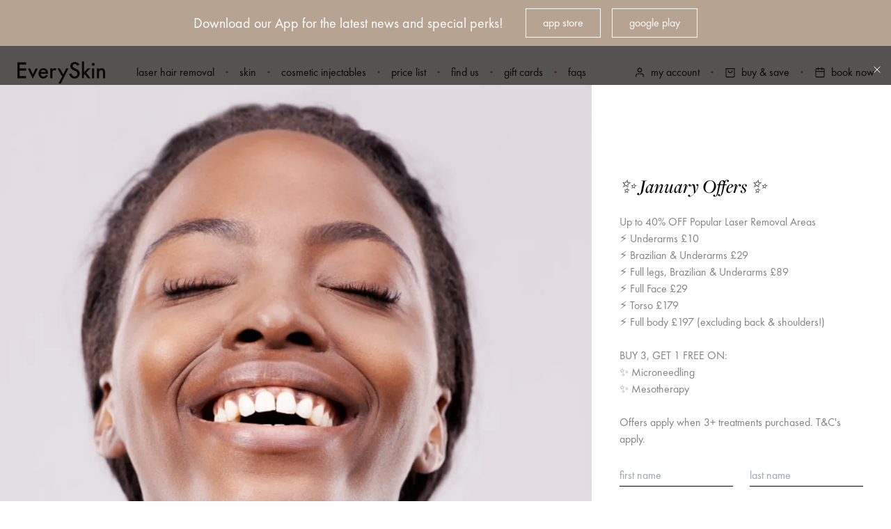

--- FILE ---
content_type: text/html; charset=UTF-8
request_url: https://everyskinclinics.co.uk/treatments/dermal-fillers/
body_size: 29752
content:




  <!DOCTYPE html>
  <html lang="en">
      <head itemscope itemtype="http://schema.org/WebSite">
      <meta http-equiv="X-UA-Compatible" content="IE=edge">
      <meta charset="utf-8">
      <meta name="viewport" content="width=device-width, initial-scale=1">
      <meta name="referrer" content="origin-when-cross-origin">

      <link rel="preconnect" href="https://every-skin.transforms.svdcdn.com" crossorigin>
			<link rel="dns-prefetch" href="https://every-skin.transforms.svdcdn.com" crossorigin>

      <link rel="preconnect" href="https://player.vimeo.com" crossorigin>
			<link rel="dns-prefetch" href="https://player.vimeo.com" crossorigin>

      <link rel="preload" href="/assets/fonts/FreightDispProLightRegular.woff2" as="font" type="font/woff2" crossorigin>
      <link rel="preload" href="/assets/fonts/FreightDispProMediumItalic.woff2" as="font" type="font/woff2" crossorigin>
      <link rel="preload" href="/assets/fonts/FuturaPTBook.woff2" as="font" type="font/woff2" crossorigin>
      <link rel="preload" href="/assets/fonts/FuturaPTMedium.woff2" as="font" type="font/woff2" crossorigin>

      <link rel="shortcut icon" href="https://everyskinclinics.co.uk/assets/images/favicon.png?id=a64e92562fb8f386c94f6defe93a67f6">
      <link rel="apple-touch-icon" href="https://everyskinclinics.co.uk/assets/images/apple-touch-icon-precomposed.png?id=f050db84cf82aff9e96ff6738a5f3a23">

      <link rel="stylesheet" href="https://everyskinclinics.co.uk/assets/css/main.css?id=cdb023455602f9602fc50e68e7374665">
      <link rel="stylesheet" href="https://cdnjs.cloudflare.com/ajax/libs/tiny-slider/2.9.3/tiny-slider.css" integrity="sha512-eMxdaSf5XW3ZW1wZCrWItO2jZ7A9FhuZfjVdztr7ZsKNOmt6TUMTQgfpNoVRyfPE5S9BC0A4suXzsGSrAOWcoQ==" crossorigin="anonymous" />
    <title>EverySkin | Dermal Fillers</title>
<script>dataLayer = [];
(function(w,d,s,l,i){w[l]=w[l]||[];w[l].push({'gtm.start':
new Date().getTime(),event:'gtm.js'});var f=d.getElementsByTagName(s)[0],
j=d.createElement(s),dl=l!='dataLayer'?'&l='+l:'';j.async=true;j.src=
'https://www.googletagmanager.com/gtm.js?id='+i+dl;f.parentNode.insertBefore(j,f);
})(window,document,'script','dataLayer','GTM-5KTF56J');
</script><meta name="generator" content="SEOmatic">
<meta name="keywords" content="laser hair removal,laser clinic,microdermabrasion,microneedling,skin peels,chemical peel,laser pigmentation removal,skin pigmentation,injectables,dermal fillers">
<meta name="description" content="EverySkin is brand of aesthetic clinics offering premium, safe and affordable laser hair removal, cosmetic injections &amp; skin treatments. Book Now!">
<meta name="referrer" content="no-referrer-when-downgrade">
<meta name="robots" content="all">
<meta content="en_GB" property="og:locale">
<meta content="EverySkin" property="og:site_name">
<meta content="website" property="og:type">
<meta content="https://everyskinclinics.co.uk/treatments/dermal-fillers/" property="og:url">
<meta content="Dermal Fillers" property="og:title">
<meta content="EverySkin is brand of aesthetic clinics offering premium, safe and affordable laser hair removal, cosmetic injections &amp; skin treatments. Book Now!" property="og:description">
<meta content="https://every-skin.transforms.svdcdn.com/production/person-laughing-with-eyes-closed.jpg?w=1200&amp;h=630&amp;q=82&amp;auto=format&amp;fit=crop&amp;crop=focalpoint&amp;fp-x=0.5973&amp;fp-y=0.3638&amp;dm=1617288250&amp;s=b3b9da3bca566c3f58b0b5d36ce04c71" property="og:image">
<meta content="1200" property="og:image:width">
<meta content="630" property="og:image:height">
<meta content="Beautiful woman smiling" property="og:image:alt">
<link href="https://everyskinclinics.co.uk/treatments/dermal-fillers/" rel="canonical">
<link href="https://everyskinclinics.co.uk/" rel="home">
<link type="text/plain" href="https://everyskinclinics.co.uk/humans.txt" rel="author">
<style>  .bottom-banner {
    opacity: 1;
    user-select: none;
    z-index: 3;
  }
  .bottom-banner.hide {
    opacity: 0;
    pointer-events: none;
  }
  .top-banner .body-text strong,
  .bottom-banner .body-text strong {
    color: inherit;
  }
</style>
<style>  @media screen and (min-width: 768px) {
    .md\:max-h-500{
      max-height: 31.25rem;
    }
  }
</style></head>
    <body class="" id=""><noscript><iframe src="https://www.googletagmanager.com/ns.html?id=GTM-5KTF56J"
height="0" width="0" style="display:none;visibility:hidden"></iframe></noscript>


      <a class="skip-link" href="#main">Skip to content</a>

              

        
  

<div   class="top-banner relative w-full py-3 px-10 text-center bg-skin-7 text-white text-center md:flex justify-center items-center"
  >
  <div class="text-15 leading-22 md:text-20 md:leading-30 body-text">
    <p>Download our App for the latest news and special perks!</p>
  </div>

  

              <div class="md:ml-8 lowercase mt-2 md:mt-0 flex justify-center">
      <a href="https://apps.apple.com/gb/app/everyskin/id6470179761" class="inline-block border px-6 py-2 flex items-center">
                        App Store
      </a>

          <a href="https://play.google.com/store/apps/details?id=com.zenoti.everyskinclinics&amp;hl=en_GB&amp;pli=1" class="ml-2 md:ml-4 inline-block border px-6 py-2 flex items-center">
                        Google Play
      </a>
        </div>
  
  </div>


      
              

        
  

<div   class="bottom-banner fixed bottom-0 left-0 z-3 w-full py-6 md:py-4 px-10 text-center bg-skin-7 text-white text-center md:flex justify-center items-center"
  >
  <div class="text-24 leading-28 md:text-28 md:leading-28 body-text">
    <p><strong>Laser For LESS!</strong></p>
<p>Up to 40% OFF Popular Laser Hair Removal Areas!</p>
  </div>

  

              <div class="md:ml-8 lowercase mt-2 md:mt-0 flex justify-center">
      <a href="https://everyskinclinics.zenoti.com/webstoreNew/sales/seriespackage/0bf015fd-e5ac-4f4a-a768-73492dddd658?_ga=2.81803473.693670331.1761146341-62057360.1761146341" class="inline-block border px-6 py-2 flex items-center">
                
        
  <svg class="sprite mr-2 ml-0" width="20" height="20" xmlns="http://www.w3.org/2000/svg" fill="none" viewBox="0 0 20 20" aria-label="">
  <g stroke="currentColor" stroke-linecap="square" stroke-width="1.5">
    <path d="m13.3333 7.33325c0 .88406-.3512 1.7319-.9763 2.35702-.6251.62513-1.473.97633-2.35704.97633-.88406 0-1.7319-.3512-2.35702-.97633-.62512-.62512-.97631-1.47296-.97631-2.35702"></path>
    <path d="m17.5 16.6666v-13.33335h-15v13.33335c0 .9205.74619 1.6667 1.66667 1.6667h11.66663c.9205 0 1.6667-.7462 1.6667-1.6667z"></path>
  </g>
</svg>
        buy + save
      </a>

        </div>
  
      <button class="absolute top-0 right-0 p-2" id="close-banner" aria-label="Close Banner">
      
        
  <svg class="sprite inline" width="16" height="16" xmlns="http://www.w3.org/2000/svg" fill="none" viewBox="0 0 16 16" aria-label="">
  <g stroke="currentColor" stroke-linecap="square">
    <path d="m12 4-8 8"></path>
    <path d="m4 4 8 8"></path>
  </g>
</svg>

    </button>
  </div>


      
              
<section id="pop-up" class="z-90 bg-black bg-opacity-70 fixed inset-0 w-full h-screen bg-blur flex pt-14 md:pb-14 overflow-y-scroll signUpPromo">

        
                    <div id="sign-up" class="relative mt-auto mx-auto md:m-auto bg-white">

          <div class="relative lg:flex">
            <button id="close-popup" class="text-white absolute -top-9 right-3" aria-label="Close Popup">
              
        
  <svg class="sprite inline" width="16" height="16" xmlns="http://www.w3.org/2000/svg" fill="none" viewBox="0 0 16 16" aria-label="">
  <g stroke="currentColor" stroke-linecap="square">
    <path d="m12 4-8 8"></path>
    <path d="m4 4 8 8"></path>
  </g>
</svg>

            </button>
                          <div 
                class="hidden lg:block relative overflow-hidden "
                              >
                  <img src="https://every-skin.transforms.svdcdn.com/production/1.png?w=1080&amp;auto=compress%2Cformat&amp;fit=crop&amp;dm=1755158696&amp;s=0be359db9d8ef96b1e777a59faa3ce49" class="w-full h-full object-cover" alt="">
              </div>
            
            <div class="relative w-full lg:max-w-430 p-6 md:px-10 md:py-12 self-center">

              <p class="font-secondary text-24 leading-32 md:text-28 md:leading-32 mb-6"><strong>✨ January Offers ✨</strong></p>
              <p class="text-grey">Up to 40% OFF Popular Laser Removal Areas<br />
⚡ Underarms £10<br />
⚡ Brazilian &amp; Underarms £29<br />
⚡ Full legs, Brazilian &amp; Underarms £89<br />
⚡ Full Face £29<br />
⚡ Torso £179<br />
⚡ Full body £197 (excluding back &amp; shoulders!)<br />
<br />
BUY 3, GET 1 FREE ON:<br />
✨ Microneedling<br />
✨ Mesotherapy<br />
<br />
Offers apply when 3+ treatments purchased. T&amp;C&#039;s apply.</p>

              
                                                              <form
                  id="formie-form-1704697234f937d3d"
                  data-handle="footerForm"
                  method="post"
                  data-config="{&quot;formHashId&quot;:&quot;formie-form-1704697234f937d3d&quot;,&quot;formId&quot;:1704,&quot;formHandle&quot;:&quot;footerForm&quot;,&quot;registeredJs&quot;:[],&quot;settings&quot;:{&quot;submitMethod&quot;:&quot;page-reload&quot;,&quot;submitActionMessage&quot;:&quot;Submission saved.&quot;,&quot;submitActionMessageTimeout&quot;:&quot;&quot;,&quot;submitActionMessagePosition&quot;:&quot;top-form&quot;,&quot;submitActionFormHide&quot;:&quot;&quot;,&quot;submitAction&quot;:&quot;message&quot;,&quot;submitActionTab&quot;:null,&quot;errorMessage&quot;:&quot;Couldn’t save submission due to errors.&quot;,&quot;errorMessagePosition&quot;:&quot;top-form&quot;,&quot;loadingIndicator&quot;:&quot;&quot;,&quot;loadingIndicatorText&quot;:&quot;&quot;,&quot;validationOnSubmit&quot;:&quot;1&quot;,&quot;validationOnFocus&quot;:&quot;&quot;,&quot;hasMultiplePages&quot;:false,&quot;pages&quot;:[{&quot;settings&quot;:{&quot;submitButtonLabel&quot;:&quot;Subscribe&quot;,&quot;backButtonLabel&quot;:&quot;Back&quot;,&quot;showBackButton&quot;:false,&quot;buttonsPosition&quot;:&quot;left&quot;,&quot;cssClasses&quot;:null,&quot;containerAttributes&quot;:[],&quot;inputAttributes&quot;:[],&quot;enableNextButtonConditions&quot;:false,&quot;nextButtonConditions&quot;:[],&quot;enablePageConditions&quot;:false,&quot;pageConditions&quot;:[]},&quot;id&quot;:&quot;784&quot;,&quot;layoutId&quot;:&quot;55&quot;,&quot;name&quot;:&quot;Page 1&quot;,&quot;elements&quot;:[{&quot;label&quot;:null,&quot;instructions&quot;:null,&quot;tip&quot;:null,&quot;warning&quot;:null,&quot;required&quot;:&quot;1&quot;,&quot;width&quot;:100,&quot;fieldUid&quot;:&quot;7c5880dd-e790-438a-83a9-7d2395e84cda&quot;},{&quot;label&quot;:null,&quot;instructions&quot;:null,&quot;tip&quot;:null,&quot;warning&quot;:null,&quot;required&quot;:&quot;1&quot;,&quot;width&quot;:100,&quot;fieldUid&quot;:&quot;cb326273-dc6b-4a97-9b48-ce0d23828a65&quot;},{&quot;label&quot;:null,&quot;instructions&quot;:null,&quot;tip&quot;:null,&quot;warning&quot;:null,&quot;required&quot;:&quot;1&quot;,&quot;width&quot;:100,&quot;fieldUid&quot;:&quot;a4cae46c-a9f0-4cf3-abbe-de2b50e140d3&quot;}],&quot;sortOrder&quot;:&quot;0&quot;,&quot;uid&quot;:&quot;233ed11b-b1ca-4006-84bb-f15178a0f959&quot;}],&quot;redirectUrl&quot;:&quot;&quot;,&quot;currentPageId&quot;:&quot;784&quot;,&quot;outputJsTheme&quot;:true,&quot;enableUnloadWarning&quot;:true,&quot;ajaxTimeout&quot;:10}}"
                  class="pop-up sign-up text-left"
                  x-data="{ submitting: false }"
                  @submit.prevent="
                    if ($el.dataset.handle !== 'footerForm') {
                      $el.submit();
                    } else {
                      if (submitting) return
                      submitting = true
                      const data = new FormData($el)

                      fetch(`${window.location.origin}/actions/zenoti`, {
                        method: 'POST',
                        headers: {
                          'Accept': 'application/json',
                          'Content-Type': 'application/json',
                        },
                        body: JSON.stringify({
                          email: data.get('fields[emailAddress]'),
                          firstName: data.get('fields[firstName]'),
                          lastName: data.get('fields[lastName]'),
                        }),
                      })
                        .then(res => res.json())
                        .then(() => {
                          $el.submit();
                          submitting = false;
                        })
                        .catch(err => {
                          console.log(err);
                          submitting = false;
                        })
                    }
                  "
                >
                    <input type="hidden" name="CRAFT_CSRF_TOKEN" value="6xpkP5i70V8YncCgkruRK3MPEwUWSmVNiBLL5Y30MUmihVuxazjPTrteAVTMzLwzatGDy_3d5mwLdn5jUz40EvtQ_KPHpmYLkrY4gBF2iH8=">
                    <input type="hidden" name="action" value="formie/submissions/submit">
                    <input type="hidden" name="handle" value="footerForm">

                    
                    
                                          <div class="page" data-page-id="784">
                                                  <div class="sm:flex">
                                                          <div class="mt-6 col border-b flex-1 sm:mr-6">
                                





    <div id="fields-footer-form-first-name-wrap" class="fui-field fui-page-field fui-type-name fui-label-hidden fui-subfield-label-hidden fui-instructions-below-input  fui-field-required  fui-text-input-field  ">    
    <div class="fui-field-container">
                    
            


            


            
            <div class="fui-input-container">
                
                
<input  type="text" id="fields-footer-form-first-name" class="fui-input" name="fields[firstName]" value="" placeholder="first name" required data-fui-message="" aria-required="true" />


                            </div>

            
            


            


            
                        </div>

    </div>

                              </div>
                                                          <div class="mt-6 col border-b flex-1 ">
                                





    <div id="fields-footer-form-last-name-wrap" class="fui-field fui-page-field fui-type-name fui-label-hidden fui-subfield-label-hidden fui-instructions-below-input  fui-field-required  fui-text-input-field  ">    
    <div class="fui-field-container">
                    
            


            


            
            <div class="fui-input-container">
                
                
<input  type="text" id="fields-footer-form-last-name" class="fui-input" name="fields[lastName]" value="" placeholder="last name" required data-fui-message="" aria-required="true" />


                            </div>

            
            


            


            
                        </div>

    </div>

                              </div>
                                                      </div>
                                                  <div class="sm:flex">
                                                          <div class="mt-6 col border-b flex-1 ">
                                





    <div id="fields-footer-form-email-address-wrap" class="fui-field fui-page-field fui-type-email-address fui-label-hidden fui-subfield-label-hidden fui-instructions-below-input  fui-field-required  fui-text-input-field  ">    
    <div class="fui-field-container">
                    
            


            


            
            <div class="fui-input-container">
                
                
<input  type="email" id="fields-footer-form-email-address" class="fui-input" name="fields[emailAddress]" value="" placeholder="enter your email" autocomplete="email" required data-fui-message="" aria-required="true" />


                            </div>

            
            


            


            
                        </div>

    </div>

                              </div>
                                                      </div>
                                              </div>
                    
                    <button type="submit" class="link-from-popup button w-full bg-black px-8 py-4 mt-6 md:mt-8">
                        <span class="lowercase">subscribe</span>
                        
        
  <svg class="sprite inline" width="25" height="10" xmlns="http://www.w3.org/2000/svg" fill="none" viewBox="0 0 25 10" aria-label="">
  <path d="m0 5h24m0 0-5-4.25m5 4.25-5 4.25" stroke="#fff" stroke-width=".75"></path>
</svg>

                    </button>
                </form>
              
            </div>
          </div>
        </div>
      



    
</section>

  
      
      
      

                      
<header
  class="h-14 md:h-19 w-full sticky bg-white top-0 z-3 px-6 xxl:px-24 transition"
    x-cloak
  x-data="{
    top: true,
    offset: 0,
    message: 0,
    nav: undefined,
    objective: undefined,
    timeout: undefined,
    lg: false,
  }"
  x-init="
    message = $el.parentNode.firstElementChild === $el ? 0 : $el.parentNode.firstElementChild.offsetHeight
    offset = Math.max(0, message - document.documentElement.scrollTop)
    lg = window.innerWidth >= 1024
  "
  @resize.window="
    message = $el.parentNode.firstElementChild === $el ? 0 : $el.parentNode.firstElementChild.offsetHeight
    lg = window.innerWidth >= 1024
  "
  @click.away="clearTimeout(timeout); nav = undefined; objective = undefined;"
  @keyup.window.escape="clearTimeout(timeout); nav = undefined; objective = undefined;"
  @scroll.window="
    top = document.documentElement.scrollTop === 0
    offset = Math.max(0, message - document.documentElement.scrollTop)
  "
  @keyup.window.tab="
    if ($refs.primary.contains($event.target)) {
      nav = 'primary'
    } else if ($refs.secondary.contains($event.target)) {
      nav = 'secondary'
    } else if ($refs.cosmetic.contains($event.target)) {
      nav = 'cosmetic'
    } else {
      nav = undefined
    }
  "
>
  <div
    class="pointer-events-none h-px w-full absolute left-0 bottom-0 bg-black transition"
      >
  </div>

  <div class="h-full mx-auto flex items-center">
    <a
      class="flex-shrink-0 mr-5 xl:mr-11 hover:text-skin-8 focus:text-skin-8 transition outline-none"
      href="/"
      aria-label="Home"
    >
      
        
  <svg class="sprite w-24 h-6 md:w-32 md:h-8 h-full ml-0" width="252" xmlns="http://www.w3.org/2000/svg" fill="none" viewBox="0 0 252 64" aria-label="">
  <g fill="currentColor">
    <path d="m25.0521 2.96763v6.46514h-18.43245v11.16663h18.30265v6.2041h-18.36739v15.8028h18.23739v6.3346h-24.7923v-45.97327z"></path>
    <path d="m44.4655 37.3826 7.8532-16.5869h6.6197l-14.7977 29.3859-14.1484-29.3206h6.7499z"></path>
    <path d="m81.1981 31.1138c-.0648-.8494-.1943-1.5021-.5186-2.3512-1.1038-2.4816-3.6999-3.6572-6.2306-3.6572-2.3371 0-3.9277.9207-4.5771 1.3779-1.4922 1.1101-2.3487 3.1058-2.6919 4.6954zm-13.9981 6.2194c.068.374.1398.7684.2415 1.1348.5496 1.972 1.9551 5.6407 7.0074 5.6407 1.4275 0 2.466-.3264 2.9852-.5224 2.4012-.914 3.764-2.7422 5.2569-4.832 1.1038.5224 4.2838 2.2201 4.8024 2.5465-1.0385 1.7634-1.557 2.4815-2.2064 3.2652-1.6871 2.0898-4.9325 5.0287-11.2278 5.0287-3.2454 0-5.8408-.8493-8.3728-3.0046-4.6726-3.9178-4.997-9.2728-4.997-11.3626 0-1.5017.2596-6.2689 3.1151-10.0564 1.2986-1.7634 4.7382-5.224 10.7092-5.224 3.6338 0 7.8529 1.5018 10.1894 4.3097 1.3627 1.6323 2.0768 3.7221 2.2717 4.245.2596.7181.7134 2.2201.9083 4.0484.1301 1.3715.0654 3.0038.0654 3.3308l-20.8935.0641s.0129.6662.145 1.3881z"></path>
    <path d="m100.28 23.865c.909-1.045 2.921-3.7875 6.751-3.7875 1.946 0 4.607.8486 4.997.9796l-2.596 5.9423c-.455-.1954-2.012-1.3061-3.83-1.3061-.519.0656-1.752.0656-2.92.9796-1.947 1.5675-2.207 4.5059-2.402 6.8568v15.3463h-5.8407v-28.2107h5.8407z"></path>
    <path d="m131.725 37.8395 8.243-17.1086h6.814l-21.741 43.0997h-6.945l10.319-19.8525-13.175-23.2472h6.815z"></path>
    <path d="m172.484 12.9592c-.389-.587-.843-1.1748-1.298-1.7626-2.336-2.80866-4.542-3.26542-6.36-3.26542-.974.06566-1.817.19594-2.726.58783-2.92 1.30612-3.439 4.24429-3.439 5.28959 0 3.1997 3.05 4.5056 3.699 4.832l8.372 4.2448c1.298.7183 2.337 1.3061 3.504 2.2201 4.414 3.5267 4.933 7.7717 4.933 9.9918 0 1.0446-.064 2.6774-.908 5.0278-2.272 5.943-7.529 9.6-13.889 9.6-1.818 0-6.231-.3262-10.125-3.7226-3.115-2.7425-4.284-5.8117-5.516-9.6647l6.165-1.3709c.844 2.2201 1.493 3.4605 2.077 4.3752 1.688 2.4809 4.478 4.31 7.658 4.31 1.493 0 2.791-.4575 3.245-.6535 2.791-1.2404 4.608-4.114 4.608-7.1832 0-3.5916-2.271-5.8117-5.256-7.4445-3.116-1.698-6.556-2.5466-9.541-4.4402-4.933-3.1348-5.711-7.4447-5.711-9.7959 0-1.3715.325-4.83209 2.855-7.70535 1.363-1.56746 4.673-4.37532 10.19-4.37532 1.687 0 5.582.32622 9.215 3.19974 1.689 1.30586 2.727 2.67731 4.025 4.37531z"></path>
    <path d="m191.415.486183v31.149417l10.255-10.9708 8.567.0657c-.585.4567-1.233.8486-1.817 1.3707-1.948 1.6331-3.764 3.5916-5.517 5.4206-1.688 1.7626-3.44 3.526-5.192 5.2894l12.266 16.1297h-7.463l-9.022-12.0158-2.271 2.2207v9.5992h-5.906v-48.258817z"></path>
    <path d="m220.628 20.6653v28.2107h-6.036v-28.2107zm-7.074-11.75443c0-2.35117 1.947-4.24485 4.283-4.24485s4.219 1.89368 4.219 4.24485c0 2.35053-1.947 4.30993-4.284 4.30993-1.558-.0657-2.595-.9143-2.985-1.3061-.389-.3919-1.233-1.437-1.233-3.00383z"></path>
    <path d="m234.517 20.6648v2.4161c.974-.7838 3.829-3.1998 7.983-3.1998 1.298 0 4.283.2616 6.749 2.9384 2.272 2.4166 2.532 5.2245 2.662 8.3588v17.7626h-5.971v-16.456c-.065-2.1552-.065-4.3753-2.012-5.8773-.584-.3919-1.623-.9797-3.245-.9797-2.79 0-5.128 1.7629-5.906 4.5059-.325 1.1756-.325 2.6774-.325 3.0038v15.8033h-6.035v-28.2761z"></path>
  </g>
</svg>

    </a>

        <div class="lg:hidden ml-auto flex items-center">
      <button
        aria-label="Open account menu"
        class="w-12 h-12 flex items-center justify-center hover:text-skin-8 focus:text-skin-8 transition outline-none"
        type="button"
        @click="nav = 'primary'"
      >
        
        
  <svg class="sprite w-5 h-5 ml-0" width="20" height="20" xmlns="http://www.w3.org/2000/svg" fill="none" viewBox="0 0 20 20" aria-label="">
  <g stroke="currentColor" stroke-linecap="square" stroke-width="1.5">
    <path d="m16.6666 17.5v-1.6667c0-.884-.3511-1.7319-.9763-2.357-.6251-.6251-1.4729-.9763-2.357-.9763h-6.66665c-.88406 0-1.73191.3512-2.35703.9763s-.97631 1.473-.97631 2.357v1.6667"></path>
    <path d="m10 9.16667c1.841 0 3.3334-1.49239 3.3334-3.33334s-1.4924-3.33333-3.3334-3.33333c-1.84093 0-3.33331 1.49238-3.33331 3.33333s1.49238 3.33334 3.33331 3.33334z"></path>
  </g>
</svg>

      </button>
      <button
        aria-label="Open menu"
        class="w-12 h-12 flex items-center justify-center hover:text-skin-8 focus:text-skin-8 transition outline-none"
        type="button"
        @click="nav = 'primary'"
      >
        
        
  <svg class="sprite w-9 h-4 ml-0" width="38" height="14" xmlns="http://www.w3.org/2000/svg" fill="none" viewBox="0 0 38 14" aria-label="">
  <path clip-rule="evenodd" d="m.25.25h.75 36 .75v1.5h-.75-36-.75zm0 6h.75 36 .75v1.5h-.75-36-.75zm.75 6h-.75v1.5h.75 36 .75v-1.5h-.75z" fill="currentColor" fill-rule="evenodd"></path>
</svg>

      </button>
    </div>

    <div
      class="fixed left-0 top-0  bg-black w-full h-full lg:hidden transition duration-300"
      :class="{
        'pointer-events-none': !nav,
        'opacity-0': !nav,
        'opacity-40': nav,
      }"
      @click="nav = undefined"
    >
    </div>

        <div
      class="fixed right-0 top-0 bottom-0 lg:static lg:opacity-100 w-1/2 lg:w-full flex lg:flex flex-col lg:flex-row lg:translate-x-0 bg-white lg:bg-transparent overflow-auto transition duration-300"
      :class="{
        'translate-x-full': nav !== 'primary',
        'opacity-0': nav !== 'primary',
      }"
      x-ref="primary"
    >
      <button
        class="lg:hidden absolute top-0 right-0 w-12 h-12 flex items-center justify-center text-black hover:text-skin-8 focus:text-skin-8 transition outline-none"
        type="button"
        @click="nav = undefined"
      >
        
        
  <svg class="sprite w-4 h-4 ml-0" width="16" height="16" xmlns="http://www.w3.org/2000/svg" fill="none" viewBox="0 0 16 16" aria-label="">
  <g stroke="currentColor" stroke-linecap="square">
    <path d="m12 4-8 8"></path>
    <path d="m4 4 8 8"></path>
  </g>
</svg>

      </button>

      <div class="flex-grow lg:flex-grow-0 pt-12 pb-10 lg:py-0 flex flex-col justify-between lg:justify-start lg:flex-row items-center lg:mr-2">
                  <a
            class="max-w-62 lg:max-w-full text-center tracking-wide lg:tracking-normal lowercase hover:text-skin-8 focus:text-skin-8 transition outline-none"
            href="/treatments/laser-hair-removal"
                                    
                      >
            Laser hair removal
          </a>
                      <span class="text-12 mx-2 xl:mx-3 text-skin-8">•</span>
                            <a
            class="max-w-62 lg:max-w-full text-center tracking-wide lg:tracking-normal lowercase hover:text-skin-8 focus:text-skin-8 transition outline-none"
            href="/services"
                                      @mouseenter="if (innerWidth < 1024) { return }; clearTimeout(timeout); nav = 'secondary'"
              @mouseleave="if (innerWidth < 1024) { return }; timeout = setTimeout(() => {nav = undefined; objective = undefined}, 1000)"
              @click="if (innerWidth < 1024) { $event.preventDefault(); nav = 'secondary' }"
                        
                      >
            Skin
          </a>
                      <span class="text-12 mx-2 xl:mx-3 text-skin-8">•</span>
                            <a
            class="max-w-62 lg:max-w-full text-center tracking-wide lg:tracking-normal lowercase hover:text-skin-8 focus:text-skin-8 transition outline-none"
            href="/services/cosmetic-injectables/"
                                    
                          @mouseenter="if (innerWidth < 1024) { return }; clearTimeout(timeout); nav = 'cosmetic'"
              @mouseleave="if (innerWidth < 1024) { return }; timeout = setTimeout(() => {nav = undefined; objective = undefined}, 1000)"
              @click="if (innerWidth < 1024) { $event.preventDefault(); nav = 'cosmetic' }"
                      >
            Cosmetic Injectables
          </a>
                      <span class="text-12 mx-2 xl:mx-3 text-skin-8">•</span>
                            <a
            class="max-w-62 lg:max-w-full text-center tracking-wide lg:tracking-normal lowercase hover:text-skin-8 focus:text-skin-8 transition outline-none"
            href="/price-list"
                                    
                      >
            Price list
          </a>
                      <span class="text-12 mx-2 xl:mx-3 text-skin-8">•</span>
                            <a
            class="max-w-62 lg:max-w-full text-center tracking-wide lg:tracking-normal lowercase hover:text-skin-8 focus:text-skin-8 transition outline-none"
            href="/find-us"
                                    
                      >
            Find us
          </a>
                      <span class="text-12 mx-2 xl:mx-3 text-skin-8">•</span>
                            <a
            class="max-w-62 lg:max-w-full text-center tracking-wide lg:tracking-normal lowercase hover:text-skin-8 focus:text-skin-8 transition outline-none"
            href="/gift-card/"
                                    
                      >
            Gift cards
          </a>
                      <span class="text-12 mx-2 xl:mx-3 text-skin-8">•</span>
                            <a
            class="max-w-62 lg:max-w-full text-center tracking-wide lg:tracking-normal lowercase hover:text-skin-8 focus:text-skin-8 transition outline-none"
            href="/faq"
                                    
                      >
            faqs
          </a>
                        </div>

      <div class="flex-grow lg:flex-grow-0 border-t lg:border-0 py-10 lg:py-0 lg:ml-auto flex flex-col lg:flex-row justify-around lg:justify-start items-center lowercase">
        <a class="tracking-wide lg:tracking-normal my-2 lg:my-0 flex items-center hover:text-skin-8 focus:text-skin-8 transition outline-none"  href="https://everyskinclinics.zenoti.com/webstoreNew/user/signIn">
          
        
  <svg class="sprite mr-1.25 xl:mr-2 ml-0" width="20" height="20" xmlns="http://www.w3.org/2000/svg" fill="none" viewBox="0 0 20 20" aria-label="">
  <g stroke="currentColor" stroke-linecap="square" stroke-width="1.5">
    <path d="m16.6666 17.5v-1.6667c0-.884-.3511-1.7319-.9763-2.357-.6251-.6251-1.4729-.9763-2.357-.9763h-6.66665c-.88406 0-1.73191.3512-2.35703.9763s-.97631 1.473-.97631 2.357v1.6667"></path>
    <path d="m10 9.16667c1.841 0 3.3334-1.49239 3.3334-3.33334s-1.4924-3.33333-3.3334-3.33333c-1.84093 0-3.33331 1.49238-3.33331 3.33333s1.49238 3.33334 3.33331 3.33334z"></path>
  </g>
</svg>

          My account
        </a>
        <span class="hidden lg:block text-12 mx-2 xl:mx-3 text-skin-8">•</span>
        <a class="tracking-wide lg:tracking-normal my-2 lg:my-0 flex items-center hover:text-skin-8 focus:text-skin-8 transition outline-none"  href="https://everyskinclinics.zenoti.com/webstoreNew/sales/seriespackage/0bf015fd-e5ac-4f4a-a768-73492dddd658">
          
        
  <svg class="sprite mr-1.25 xl:mr-2 ml-0" width="20" height="20" xmlns="http://www.w3.org/2000/svg" fill="none" viewBox="0 0 20 20" aria-label="">
  <g stroke="currentColor" stroke-linecap="square" stroke-width="1.5">
    <path d="m13.3333 7.33325c0 .88406-.3512 1.7319-.9763 2.35702-.6251.62513-1.473.97633-2.35704.97633-.88406 0-1.7319-.3512-2.35702-.97633-.62512-.62512-.97631-1.47296-.97631-2.35702"></path>
    <path d="m17.5 16.6666v-13.33335h-15v13.33335c0 .9205.74619 1.6667 1.66667 1.6667h11.66663c.9205 0 1.6667-.7462 1.6667-1.6667z"></path>
  </g>
</svg>

          Buy &amp; save
        </a>
        <span class="hidden lg:block text-12 mx-2 xl:mx-3 text-skin-8">•</span>
        <a class="tracking-wide lg:tracking-normal my-2 lg:my-0 flex items-center hover:text-skin-8 focus:text-skin-8 transition outline-none"  href="https://everyskinclinics.zenoti.com/webstoreNew/services/0bf015fd-e5ac-4f4a-a768-73492dddd658">
          
        
  <svg class="sprite mr-1.25 xl:mr-2 ml-0" width="20" height="20" xmlns="http://www.w3.org/2000/svg" fill="none" viewBox="0 0 20 20" aria-label="">
  <g stroke="currentColor" stroke-linecap="square" stroke-width="1.5">
    <path d="m15.8333 3.33337h-11.66663c-.92048 0-1.66667.7462-1.66667 1.66667v11.66666c0 .9205.74619 1.6667 1.66667 1.6667h11.66663c.9205 0 1.6667-.7462 1.6667-1.6667v-11.66666c0-.92047-.7462-1.66667-1.6667-1.66667z"></path>
    <path d="m13.3334 1.66663v3.33333"></path>
    <path d="m6.66663 1.66663v3.33333"></path>
    <path d="m2.5 8.33337h15"></path>
  </g>
</svg>

          Book now
        </a>
      </div>
    </div>
  </div>

    <div
    class="fixed left-0 top-0 bottom-0 right-0 w-full lg:translate-x-0 overflow-auto transition duration-300"
    :class="{
      'translate-x-full': nav !== 'secondary',
      'opacity-0': nav !== 'secondary',
      'opacity-100': nav === 'secondary',
      'lg:translate-y-0': nav === 'secondary',
      'pointer-events-none': nav !== 'secondary',
    }"
    :style="lg ? `top: ${76 + offset}px` : ''"
    x-ref="secondary"
  >
    <div
      class="lowercase w-full bg-white h-full lg:h-auto max-h-full flex flex-col lg:flex-row lg:border-b relative"
      @mouseenter="if (innerWidth < 1024) { return }; clearTimeout(timeout); nav = 'secondary'"
      @mouseleave="if (innerWidth < 1024) { return }; timeout = setTimeout(() => {nav = undefined; objective = undefined}, 1000)"
    >
      <div class="flex-shrink-0 lg:hidden px-6 w-full flex h-14 border-b relative">
                  <h2 class="tracking-wide lowercase font-primaryMedium absolute top-1/2 left-1/2 -translate-x-1/2 -translate-y-1/2">
            Skin
          </h2>
                <button
          class="tracking-wide lowercase ml-auto flex items-center hover:text-skin-8 focus:text-skin-8 transition outline-none"
          type="button"
          @click="nav = 'primary'; objective = undefined"
        >
          Back
          
        
  <svg class="sprite ml-3" width="11" height="12" xmlns="http://www.w3.org/2000/svg" fill="none" aria-label="">
  <path d="M5 1.333L9.667 6 5 10.667M.333 6H9 .333z" stroke="currentColor" stroke-linecap="square"></path>
</svg>

        </button>
      </div>

      <div class="overflow-hidden flex-shrink flex-grow flex relative w-full lg:w-1/2">
        <div class="h-full left-1/2 top-0 absolute w-px bg-black z-2"></div>

                <div class="overflow-auto w-1/2 lg:pb-8 flex flex-col items-center lg:items-start relative lg:px-12 xxl:px-24">
          <h2
            class="w-full mt-4 px-4 md:pl-0 mb-4 lg:mb-0 py-4 lg:py-6 sticky top-0 text-grey tracking-wide lg:tracking-normal text-center lg:text-left bg-white z-1"
            x-data="{
              top: true,
            }"
            x-init="
              $el.parentNode.addEventListener('scroll', e => {
                top = e.target.scrollTop <= 16
              })
            "
          >
            <span class="nav-item-title max-w-140 lg:max-w-full">
              Choose by<br> aesthetic objective:
            </span>
            <span
              class="h-px absolute bottom-0 left-0 lg:-left-12 xxl:-left-24 right-0 lg:-right-12 xxl:-right-24 bg-black transition"
              :class="{
                'opacity-0': top,
              }"
            >
            </span>
          </h2>
                      <a
              class="group relative tracking-wide lg:tracking-normal text-center lg:text-left max-w-140 lg:max-w-full hover:text-skin-8 focus:text-skin-8 transition-all outline-none lg:hover:font-primaryMedium lg:focus:font-primaryMedium lg:hover:pl-8 lg:focus:pl-8 mb-8 lg:mb-4"
              href="https://everyskinclinics.co.uk/services/smooth-clear/"
              @mouseenter="objective = 'smooth-clear'"
            >
              <span class="hidden lg:block absolute left-0 top-1/2 w-6 h-px bg-skin-8 opacity-0 group-hover:opacity-100 group-focus:opacity-100 transition"></span>
              Smooth &amp; Clear
            </a>
                      <a
              class="group relative tracking-wide lg:tracking-normal text-center lg:text-left max-w-140 lg:max-w-full hover:text-skin-8 focus:text-skin-8 transition-all outline-none lg:hover:font-primaryMedium lg:focus:font-primaryMedium lg:hover:pl-8 lg:focus:pl-8 mb-8 lg:mb-4"
              href="https://everyskinclinics.co.uk/services/hydrate/"
              @mouseenter="objective = 'hydrate'"
            >
              <span class="hidden lg:block absolute left-0 top-1/2 w-6 h-px bg-skin-8 opacity-0 group-hover:opacity-100 group-focus:opacity-100 transition"></span>
              Hydrate
            </a>
                      <a
              class="group relative tracking-wide lg:tracking-normal text-center lg:text-left max-w-140 lg:max-w-full hover:text-skin-8 focus:text-skin-8 transition-all outline-none lg:hover:font-primaryMedium lg:focus:font-primaryMedium lg:hover:pl-8 lg:focus:pl-8 mb-8 lg:mb-4"
              href="https://everyskinclinics.co.uk/services/calm-reduce-breakouts/"
              @mouseenter="objective = 'calm-reduce-breakouts'"
            >
              <span class="hidden lg:block absolute left-0 top-1/2 w-6 h-px bg-skin-8 opacity-0 group-hover:opacity-100 group-focus:opacity-100 transition"></span>
              Calm &amp; Heal (acne, scarring)
            </a>
                      <a
              class="group relative tracking-wide lg:tracking-normal text-center lg:text-left max-w-140 lg:max-w-full hover:text-skin-8 focus:text-skin-8 transition-all outline-none lg:hover:font-primaryMedium lg:focus:font-primaryMedium lg:hover:pl-8 lg:focus:pl-8 mb-8 lg:mb-4"
              href="https://everyskinclinics.co.uk/services/refresh-rejuvenate/"
              @mouseenter="objective = 'refresh-rejuvenate'"
            >
              <span class="hidden lg:block absolute left-0 top-1/2 w-6 h-px bg-skin-8 opacity-0 group-hover:opacity-100 group-focus:opacity-100 transition"></span>
              Refresh &amp; Rejuvenate
            </a>
                      <a
              class="group relative tracking-wide lg:tracking-normal text-center lg:text-left max-w-140 lg:max-w-full hover:text-skin-8 focus:text-skin-8 transition-all outline-none lg:hover:font-primaryMedium lg:focus:font-primaryMedium lg:hover:pl-8 lg:focus:pl-8 mb-8 lg:mb-4"
              href="https://everyskinclinics.co.uk/services/de-pigment/"
              @mouseenter="objective = 'de-pigment'"
            >
              <span class="hidden lg:block absolute left-0 top-1/2 w-6 h-px bg-skin-8 opacity-0 group-hover:opacity-100 group-focus:opacity-100 transition"></span>
              De-pigment
            </a>
                      <a
              class="group relative tracking-wide lg:tracking-normal text-center lg:text-left max-w-140 lg:max-w-full hover:text-skin-8 focus:text-skin-8 transition-all outline-none lg:hover:font-primaryMedium lg:focus:font-primaryMedium lg:hover:pl-8 lg:focus:pl-8 mb-8 lg:mb-4"
              href="https://everyskinclinics.co.uk/services/other-skin-conditions/"
              @mouseenter="objective = 'other-skin-conditions'"
            >
              <span class="hidden lg:block absolute left-0 top-1/2 w-6 h-px bg-skin-8 opacity-0 group-hover:opacity-100 group-focus:opacity-100 transition"></span>
              Other Skin Conditions
            </a>
                  </div>

                <div class="max-h-full overflow-auto lg:pl-12 xl:pl-22 w-1/2 lg:pb-8 flex flex-col items-center lg:items-start relative lg:px-12 xxl:px-24">
          <h2
            class="w-full mt-4 mb-4 lg:mb-0 py-4 lg:py-6 sticky top-0 text-grey tracking-wide lg:tracking-normal text-center lg:text-left bg-white z-1"
            x-data="{
              top: true,
            }"
            x-init="
              $el.parentNode.addEventListener('scroll', e => {
                top = e.target.scrollTop <= 16
              })
            "
          >
            <span class="nav-item-title max-w-140 lg:max-w-full">
              Choose by<br> treatment:
            </span>
            <span
              class="h-px absolute bottom-0 left-0 lg:-left-12 xxl:-left-24 right-0 lg:-right-12 xxl:-right-24 bg-black transition"
              :class="{
                'opacity-0': top,
              }"
            >
            </span>
          </h2>
                                  <a
              class="group relative tracking-wide lg:tracking-normal text-center lg:text-left max-w-140 lg:max-w-full hover:text-skin-8 focus:text-skin-8 transition-all outline-none lg:hover:font-primaryMedium lg:focus:font-primaryMedium lg:hover:pl-8 lg:focus:pl-8 mb-8 lg:mb-4"
              href="https://everyskinclinics.co.uk/treatments/the-everyskin-facial/"
              x-show="
                !objective ||
                ['hydrate','refresh-rejuvenate',].includes(objective)
              "
            >
              <span class="hidden lg:block absolute left-0 top-1/2 w-6 h-px bg-skin-8 opacity-0 group-hover:opacity-100 group-focus:opacity-100 transition"></span>
              The EverySkin Facial
            </a>
                                  <a
              class="group relative tracking-wide lg:tracking-normal text-center lg:text-left max-w-140 lg:max-w-full hover:text-skin-8 focus:text-skin-8 transition-all outline-none lg:hover:font-primaryMedium lg:focus:font-primaryMedium lg:hover:pl-8 lg:focus:pl-8 mb-8 lg:mb-4"
              href="https://everyskinclinics.co.uk/treatments/is-clinical-facials/"
              x-show="
                !objective ||
                ['smooth-clear','hydrate','calm-reduce-breakouts','refresh-rejuvenate',].includes(objective)
              "
            >
              <span class="hidden lg:block absolute left-0 top-1/2 w-6 h-px bg-skin-8 opacity-0 group-hover:opacity-100 group-focus:opacity-100 transition"></span>
              iS Clinical Advanced Facials
            </a>
                                  <a
              class="group relative tracking-wide lg:tracking-normal text-center lg:text-left max-w-140 lg:max-w-full hover:text-skin-8 focus:text-skin-8 transition-all outline-none lg:hover:font-primaryMedium lg:focus:font-primaryMedium lg:hover:pl-8 lg:focus:pl-8 mb-8 lg:mb-4"
              href="https://everyskinclinics.co.uk/treatments/glow-go-facial/"
              x-show="
                !objective ||
                ['smooth-clear',].includes(objective)
              "
            >
              <span class="hidden lg:block absolute left-0 top-1/2 w-6 h-px bg-skin-8 opacity-0 group-hover:opacity-100 group-focus:opacity-100 transition"></span>
              Glow &amp; Go Facial
            </a>
                                  <a
              class="group relative tracking-wide lg:tracking-normal text-center lg:text-left max-w-140 lg:max-w-full hover:text-skin-8 focus:text-skin-8 transition-all outline-none lg:hover:font-primaryMedium lg:focus:font-primaryMedium lg:hover:pl-8 lg:focus:pl-8 mb-8 lg:mb-4"
              href="https://everyskinclinics.co.uk/treatments/vitamin-c-facial/"
              x-show="
                !objective ||
                ['refresh-rejuvenate','de-pigment',].includes(objective)
              "
            >
              <span class="hidden lg:block absolute left-0 top-1/2 w-6 h-px bg-skin-8 opacity-0 group-hover:opacity-100 group-focus:opacity-100 transition"></span>
              Vitamin C Boost &amp; Go Facial
            </a>
                                  <a
              class="group relative tracking-wide lg:tracking-normal text-center lg:text-left max-w-140 lg:max-w-full hover:text-skin-8 focus:text-skin-8 transition-all outline-none lg:hover:font-primaryMedium lg:focus:font-primaryMedium lg:hover:pl-8 lg:focus:pl-8 mb-8 lg:mb-4"
              href="https://everyskinclinics.co.uk/treatments/microneedling/"
              x-show="
                !objective ||
                ['refresh-rejuvenate','de-pigment','smooth-clear',].includes(objective)
              "
            >
              <span class="hidden lg:block absolute left-0 top-1/2 w-6 h-px bg-skin-8 opacity-0 group-hover:opacity-100 group-focus:opacity-100 transition"></span>
              SkinPen Microneedling
            </a>
                                  <a
              class="group relative tracking-wide lg:tracking-normal text-center lg:text-left max-w-140 lg:max-w-full hover:text-skin-8 focus:text-skin-8 transition-all outline-none lg:hover:font-primaryMedium lg:focus:font-primaryMedium lg:hover:pl-8 lg:focus:pl-8 mb-8 lg:mb-4"
              href="https://everyskinclinics.co.uk/treatments/mesotherapy-with-microneedling/"
              x-show="
                !objective ||
                ['smooth-clear','hydrate','calm-reduce-breakouts','refresh-rejuvenate','de-pigment',].includes(objective)
              "
            >
              <span class="hidden lg:block absolute left-0 top-1/2 w-6 h-px bg-skin-8 opacity-0 group-hover:opacity-100 group-focus:opacity-100 transition"></span>
              Mesotherapy with Microneedling
            </a>
                                  <a
              class="group relative tracking-wide lg:tracking-normal text-center lg:text-left max-w-140 lg:max-w-full hover:text-skin-8 focus:text-skin-8 transition-all outline-none lg:hover:font-primaryMedium lg:focus:font-primaryMedium lg:hover:pl-8 lg:focus:pl-8 mb-8 lg:mb-4"
              href="https://everyskinclinics.co.uk/treatments/skin-peels/"
              x-show="
                !objective ||
                ['smooth-clear','hydrate','calm-reduce-breakouts','refresh-rejuvenate','de-pigment',].includes(objective)
              "
            >
              <span class="hidden lg:block absolute left-0 top-1/2 w-6 h-px bg-skin-8 opacity-0 group-hover:opacity-100 group-focus:opacity-100 transition"></span>
              Skin Peels
            </a>
                                  <a
              class="group relative tracking-wide lg:tracking-normal text-center lg:text-left max-w-140 lg:max-w-full hover:text-skin-8 focus:text-skin-8 transition-all outline-none lg:hover:font-primaryMedium lg:focus:font-primaryMedium lg:hover:pl-8 lg:focus:pl-8 mb-8 lg:mb-4"
              href="https://everyskinclinics.co.uk/treatments/microdermabrasion/"
              x-show="
                !objective ||
                ['smooth-clear',].includes(objective)
              "
            >
              <span class="hidden lg:block absolute left-0 top-1/2 w-6 h-px bg-skin-8 opacity-0 group-hover:opacity-100 group-focus:opacity-100 transition"></span>
              Microdermabrasion
            </a>
                                  <a
              class="group relative tracking-wide lg:tracking-normal text-center lg:text-left max-w-140 lg:max-w-full hover:text-skin-8 focus:text-skin-8 transition-all outline-none lg:hover:font-primaryMedium lg:focus:font-primaryMedium lg:hover:pl-8 lg:focus:pl-8 mb-8 lg:mb-4"
              href="https://everyskinclinics.co.uk/treatments/led-therapy/"
              x-show="
                !objective ||
                ['calm-reduce-breakouts',].includes(objective)
              "
            >
              <span class="hidden lg:block absolute left-0 top-1/2 w-6 h-px bg-skin-8 opacity-0 group-hover:opacity-100 group-focus:opacity-100 transition"></span>
              LED Therapy
            </a>
                                  <a
              class="group relative tracking-wide lg:tracking-normal text-center lg:text-left max-w-140 lg:max-w-full hover:text-skin-8 focus:text-skin-8 transition-all outline-none lg:hover:font-primaryMedium lg:focus:font-primaryMedium lg:hover:pl-8 lg:focus:pl-8 mb-8 lg:mb-4"
              href="https://everyskinclinics.co.uk/treatments/laser-pigmentation-removal/"
              x-show="
                !objective ||
                ['de-pigment',].includes(objective)
              "
            >
              <span class="hidden lg:block absolute left-0 top-1/2 w-6 h-px bg-skin-8 opacity-0 group-hover:opacity-100 group-focus:opacity-100 transition"></span>
              Laser Pigmentation Removal
            </a>
                                  <a
              class="group relative tracking-wide lg:tracking-normal text-center lg:text-left max-w-140 lg:max-w-full hover:text-skin-8 focus:text-skin-8 transition-all outline-none lg:hover:font-primaryMedium lg:focus:font-primaryMedium lg:hover:pl-8 lg:focus:pl-8 mb-8 lg:mb-4"
              href="https://everyskinclinics.co.uk/treatments/veins-and-capillaries/"
              x-show="
                !objective ||
                ['other-skin-conditions',].includes(objective)
              "
            >
              <span class="hidden lg:block absolute left-0 top-1/2 w-6 h-px bg-skin-8 opacity-0 group-hover:opacity-100 group-focus:opacity-100 transition"></span>
              Veins and Capillaries
            </a>
                                  <a
              class="group relative tracking-wide lg:tracking-normal text-center lg:text-left max-w-140 lg:max-w-full hover:text-skin-8 focus:text-skin-8 transition-all outline-none lg:hover:font-primaryMedium lg:focus:font-primaryMedium lg:hover:pl-8 lg:focus:pl-8 mb-8 lg:mb-4"
              href="https://everyskinclinics.co.uk/treatments/semi-permanent-make-up-lashes/"
              x-show="
                !objective ||
                ['other-skin-conditions',].includes(objective)
              "
            >
              <span class="hidden lg:block absolute left-0 top-1/2 w-6 h-px bg-skin-8 opacity-0 group-hover:opacity-100 group-focus:opacity-100 transition"></span>
              Microblading
            </a>
          
                  </div>
      </div>

              <a
          class="flex-shrink-0 lg:hidden font-primaryMedium lowercase hover:text-skin-8 focus:text-skin-8 transition outline-none px-6 w-full flex items-center justify-center h-14 border-t border-black"
          href="/services"
        >
          View all treatments
        </a>
      
      <div class="w-5/12 hidden flex-grow lg:block bg-skin-3">
                          <img
            alt=""
            class="w-full h-full object-cover"
            loading="lazy"
            src="https://every-skin.transforms.svdcdn.com/production/iStock-1297273382_2023-02-02-132648_npnx.jpg?w=640&amp;auto=compress%2Cformat&amp;fit=crop&amp;crop=focalpoint&amp;fp-x=0.4762&amp;fp-y=0.1681&amp;dm=1675344408&amp;s=30f198275c9c020becee6439a0efa7ca"
            srcset="
              https://every-skin.transforms.svdcdn.com/production/iStock-1297273382_2023-02-02-132648_npnx.jpg?w=640&amp;auto=compress%2Cformat&amp;fit=crop&amp;crop=focalpoint&amp;fp-x=0.4762&amp;fp-y=0.1681&amp;dm=1675344408&amp;s=30f198275c9c020becee6439a0efa7ca 640w,
              https://every-skin.transforms.svdcdn.com/production/iStock-1297273382_2023-02-02-132648_npnx.jpg?w=1280&amp;auto=compress%2Cformat&amp;fit=crop&amp;crop=focalpoint&amp;fp-x=0.4762&amp;fp-y=0.1681&amp;dm=1675344408&amp;s=77b7142adea6678332f2c31969db8e7e 1280w,
              https://every-skin.transforms.svdcdn.com/production/iStock-1297273382_2023-02-02-132648_npnx.jpg?w=1920&amp;auto=compress%2Cformat&amp;fit=crop&amp;crop=focalpoint&amp;fp-x=0.4762&amp;fp-y=0.1681&amp;dm=1675344408&amp;s=783bb286864238a5250204d75540ad58 1920w
            "
          />
              </div>
    </div>
  </div>

    <div
    class="fixed left-0 top-0 bottom-0 right-0 w-full lg:translate-x-0 overflow-auto transition duration-300"
    :class="{
      'translate-x-full': nav !== 'cosmetic',
      'opacity-0': nav !== 'cosmetic',
      'opacity-100': nav === 'cosmetic',
      'lg:translate-y-0': nav === 'cosmetic',
      'pointer-events-none': nav !== 'cosmetic',
    }"
    :style="lg ? `top: ${76 + offset}px` : ''"
    x-ref="cosmetic"
  >
    <div
      class="lowercase w-full bg-white h-full lg:h-auto max-h-full flex flex-col lg:flex-row lg:border-b relative"
      @mouseenter="if (innerWidth < 1024) { return }; clearTimeout(timeout); nav = 'cosmetic'"
      @mouseleave="if (innerWidth < 1024) { return }; timeout = setTimeout(() => {nav = undefined; objective = undefined}, 1000)"
    >
      <div class="flex-shrink-0 lg:hidden px-6 w-full flex h-14 border-b relative">
                  <h2 class="tracking-wide lowercase font-primaryMedium absolute top-1/2 left-1/2 -translate-x-1/2 -translate-y-1/2">
            Cosmetic Injectables
          </h2>
                <button
          class="tracking-wide lowercase ml-auto flex items-center hover:text-skin-8 focus:text-skin-8 transition outline-none"
          type="button"
          @click="nav = 'primary'; objective = undefined"
        >
          Back
          
        
  <svg class="sprite ml-3" width="11" height="12" xmlns="http://www.w3.org/2000/svg" fill="none" aria-label="">
  <path d="M5 1.333L9.667 6 5 10.667M.333 6H9 .333z" stroke="currentColor" stroke-linecap="square"></path>
</svg>

        </button>
      </div>

      <div class="overflow-hidden flex-shrink flex-grow flex relative w-full lg:w-1/2">

                <div class="max-h-full overflow-auto lg:pl-12 xl:pl-22 w-1/2 lg:pb-8 flex flex-col items-center lg:items-start relative lg:px-12 xxl:px-24">
          <h2
            class="w-full mt-4 mb-4 lg:mb-0 py-4 lg:py-6 sticky top-0 text-grey tracking-wide lg:tracking-normal text-center lg:text-left bg-white z-1"
            x-data="{
              top: true,
            }"
            x-init="
              $el.parentNode.addEventListener('scroll', e => {
                top = e.target.scrollTop <= 16
              })
            "
          >
            <span class="nav-item-title max-w-140 lg:max-w-full">
              Choose by<br> treatment:
            </span>
            <span
              class="h-px absolute bottom-0 left-0 lg:-left-12 xxl:-left-24 right-0 lg:-right-12 xxl:-right-24 bg-black transition"
              :class="{
                'opacity-0': top,
              }"
            >
            </span>
          </h2>
                                  <a
              class="group relative tracking-wide lg:tracking-normal text-center lg:text-left max-w-140 lg:max-w-full hover:text-skin-8 focus:text-skin-8 transition-all outline-none lg:hover:font-primaryMedium lg:focus:font-primaryMedium lg:hover:pl-8 lg:focus:pl-8 mb-8 lg:mb-4"
              href="https://everyskinclinics.co.uk/treatments/inject-dates/"
            >
              <span class="hidden lg:block absolute left-0 top-1/2 w-6 h-px bg-skin-8 opacity-0 group-hover:opacity-100 group-focus:opacity-100 transition"></span>
              INJECT DATES
            </a>
                                  <a
              class="group relative tracking-wide lg:tracking-normal text-center lg:text-left max-w-140 lg:max-w-full hover:text-skin-8 focus:text-skin-8 transition-all outline-none lg:hover:font-primaryMedium lg:focus:font-primaryMedium lg:hover:pl-8 lg:focus:pl-8 mb-8 lg:mb-4"
              href="https://everyskinclinics.co.uk/treatments/wrinkle-relaxers-therapy/"
            >
              <span class="hidden lg:block absolute left-0 top-1/2 w-6 h-px bg-skin-8 opacity-0 group-hover:opacity-100 group-focus:opacity-100 transition"></span>
              Wrinkle Relaxers Therapy
            </a>
                                  <a
              class="group relative tracking-wide lg:tracking-normal text-center lg:text-left max-w-140 lg:max-w-full hover:text-skin-8 focus:text-skin-8 transition-all outline-none lg:hover:font-primaryMedium lg:focus:font-primaryMedium lg:hover:pl-8 lg:focus:pl-8 mb-8 lg:mb-4"
              href="https://everyskinclinics.co.uk/treatments/dermal-fillers/"
            >
              <span class="hidden lg:block absolute left-0 top-1/2 w-6 h-px bg-skin-8 opacity-0 group-hover:opacity-100 group-focus:opacity-100 transition"></span>
              Dermal Fillers
            </a>
                                  <a
              class="group relative tracking-wide lg:tracking-normal text-center lg:text-left max-w-140 lg:max-w-full hover:text-skin-8 focus:text-skin-8 transition-all outline-none lg:hover:font-primaryMedium lg:focus:font-primaryMedium lg:hover:pl-8 lg:focus:pl-8 mb-8 lg:mb-4"
              href="https://everyskinclinics.co.uk/treatments/nucleadyn-lighteyes/"
            >
              <span class="hidden lg:block absolute left-0 top-1/2 w-6 h-px bg-skin-8 opacity-0 group-hover:opacity-100 group-focus:opacity-100 transition"></span>
              Polynucleotides &amp; Boosters
            </a>
                                  <a
              class="group relative tracking-wide lg:tracking-normal text-center lg:text-left max-w-140 lg:max-w-full hover:text-skin-8 focus:text-skin-8 transition-all outline-none lg:hover:font-primaryMedium lg:focus:font-primaryMedium lg:hover:pl-8 lg:focus:pl-8 mb-8 lg:mb-4"
              href="https://everyskinclinics.co.uk/treatments/skinvive/"
            >
              <span class="hidden lg:block absolute left-0 top-1/2 w-6 h-px bg-skin-8 opacity-0 group-hover:opacity-100 group-focus:opacity-100 transition"></span>
              SkinVive™
            </a>
                                  <a
              class="group relative tracking-wide lg:tracking-normal text-center lg:text-left max-w-140 lg:max-w-full hover:text-skin-8 focus:text-skin-8 transition-all outline-none lg:hover:font-primaryMedium lg:focus:font-primaryMedium lg:hover:pl-8 lg:focus:pl-8 mb-8 lg:mb-4"
              href="https://everyskinclinics.co.uk/treatments/profhilo/"
            >
              <span class="hidden lg:block absolute left-0 top-1/2 w-6 h-px bg-skin-8 opacity-0 group-hover:opacity-100 group-focus:opacity-100 transition"></span>
              Profhilo
            </a>
                                  <a
              class="group relative tracking-wide lg:tracking-normal text-center lg:text-left max-w-140 lg:max-w-full hover:text-skin-8 focus:text-skin-8 transition-all outline-none lg:hover:font-primaryMedium lg:focus:font-primaryMedium lg:hover:pl-8 lg:focus:pl-8 mb-8 lg:mb-4"
              href="https://everyskinclinics.co.uk/treatments/excess-sweating/"
            >
              <span class="hidden lg:block absolute left-0 top-1/2 w-6 h-px bg-skin-8 opacity-0 group-hover:opacity-100 group-focus:opacity-100 transition"></span>
              Excess Sweating
            </a>
                                  <a
              class="group relative tracking-wide lg:tracking-normal text-center lg:text-left max-w-140 lg:max-w-full hover:text-skin-8 focus:text-skin-8 transition-all outline-none lg:hover:font-primaryMedium lg:focus:font-primaryMedium lg:hover:pl-8 lg:focus:pl-8 mb-8 lg:mb-4"
              href="https://everyskinclinics.co.uk/treatments/semi-permanent-make-up-lashes/"
            >
              <span class="hidden lg:block absolute left-0 top-1/2 w-6 h-px bg-skin-8 opacity-0 group-hover:opacity-100 group-focus:opacity-100 transition"></span>
              Microblading
            </a>
                  </div>
      </div>

              <a
          class="flex-shrink-0 lg:hidden font-primaryMedium lowercase hover:text-skin-8 focus:text-skin-8 transition outline-none px-6 w-full flex items-center justify-center h-14 border-t border-black"
          href="/services/cosmetic-injectables/"
        >
          View all treatments
        </a>
      
      <div class="w-5/12 hidden flex-grow lg:block bg-skin-3">
                          <img
            alt=""
            class="w-full h-full object-cover"
            loading="lazy"
            src="https://every-skin.transforms.svdcdn.com/production/iStock-1170104820.jpg?w=640&amp;auto=compress%2Cformat&amp;fit=crop&amp;dm=1675354384&amp;s=65a7e73a20252573768c2c9601ea5fa8"
            srcset="
              https://every-skin.transforms.svdcdn.com/production/iStock-1170104820.jpg?w=640&amp;auto=compress%2Cformat&amp;fit=crop&amp;dm=1675354384&amp;s=65a7e73a20252573768c2c9601ea5fa8 640w,
              https://every-skin.transforms.svdcdn.com/production/iStock-1170104820.jpg?w=1280&amp;auto=compress%2Cformat&amp;fit=crop&amp;dm=1675354384&amp;s=c258b1c35fe3b6fa06693ab920972158 1280w,
              https://every-skin.transforms.svdcdn.com/production/iStock-1170104820.jpg?w=1920&amp;auto=compress%2Cformat&amp;fit=crop&amp;dm=1675354384&amp;s=1e1587309f62d9eaa4b6f2c2332a3779 1920w
            "
          />
              </div>
    </div>
  </div>
</header>
      
      <div class="main-wrapper flex flex-col min-h-screen">
        <main class="flex-grow bg-skin-2" id="main" tabindex="-1">
              <section class="flex flex-wrap md:h-630">
        <div class="w-full md:w-1/2 order-2 md:order-1 p-6 xxl:pl-24 lg:pr-12 md:flex">
            <div class="my-8 md:my-auto max-w-lg">
                <h1 class="font-secondary text-40 lg:text-64 leading-none">Dermal Fillers</h1>
                <p class="mt-6 md:mt-10 max-w-sm text-grey text-18 lg:text-20">Perfect for hydration, anti-aging.</p>

                <div class="text-grey mt-6 text-14 leading-none">
                  
                                            <p class="mb-6">
        
  <svg class="sprite inline mr-2" width="16" height="16" xmlns="http://www.w3.org/2000/svg" fill="none" viewBox="0 0 16 16" aria-label="">
  <g stroke="#b6a391" stroke-linecap="square">
    <path d="m7.99992 14.6667c3.68188 0 6.66668-2.9848 6.66668-6.66666 0-3.6819-2.9848-6.66667-6.66668-6.66667-3.6819 0-6.66667 2.98477-6.66667 6.66667 0 3.68186 2.98477 6.66666 6.66667 6.66666z"></path>
    <path d="m8 4v4l2.6667 1.33333"></path>
  </g>
</svg>
 Takes 40 minutes per treatment</p>
                                                                <p class="mb-6">
        
  <svg class="sprite inline mr-2" width="16" height="16" xmlns="http://www.w3.org/2000/svg" fill="none" viewBox="0 0 16 16" aria-label="">
  <g stroke="#b6a391" stroke-linecap="square">
    <path d="m8 13.3333v-6.66667"></path>
    <path d="m12 13.3333v-10.66667"></path>
    <path d="m4 13.3333v-2.6667"></path>
  </g>
</svg>
 Feels like: Medium discomfort, but numbing cream is available</p>
                                                                <p class="mb-6">
        
  <svg class="sprite inline mr-2" width="16" height="16" xmlns="http://www.w3.org/2000/svg" fill="none" viewBox="0 0 16 16" aria-label="">
  <g stroke="#b6a391" stroke-linecap="square">
    <path d="m.666748 7.99996s2.666662-5.33333 7.333332-5.33333c4.66662 0 7.33332 5.33333 7.33332 5.33333s-2.6667 5.33334-7.33332 5.33334c-4.66667 0-7.333332-5.33334-7.333332-5.33334z"></path>
    <path d="m8 10c1.10457 0 2-.89543 2-2s-.89543-2-2-2-2 .89543-2 2 .89543 2 2 2z"></path>
  </g>
</svg>
 Visible results in 2-3 days, lasting 6-12 months</p>
                                                                <p class="">
        
  <svg class="sprite inline mr-2" width="16" height="16" xmlns="http://www.w3.org/2000/svg" fill="none" viewBox="0 0 16 16" aria-label="">
  <g stroke="#b6a391" stroke-linecap="square">
    <path d="m13.7266 8.94004-4.78001 4.77996c-.12384.124-.27089.2224-.43275.2895s-.33537.1016-.51059.1016-.34872-.0345-.51058-.1016c-.16187-.0671-.30892-.1655-.43275-.2895l-5.72667-5.71996v-6.66667h6.66667l5.72668 5.72667c.2483.24982.3877.58775.3877.94s-.1394.69018-.3877.94z"></path>
    <path d="m4.66675 4.66663h.00666"></path>
  </g>
</svg>
 Pricing from £149</p>
                                                      </div>

                                                                            <div class="mt-6 md:mt-10 max-w-md text-grey text-18 lg:text-20 flex">
                        
        
  <svg class="sprite inline w-4 h-4 sm:w-5 sm:h-5 mr-2 sm:mr-3 mb-1 mt-1" width="24" height="24" xmlns="http://www.w3.org/2000/svg" fill="none" viewBox="0 0 24 24" aria-label="">
  <g stroke="#0e0909" stroke-linecap="square">
    <path d="m12 22c5.5228 0 10-4.4772 10-10 0-5.52285-4.4772-10-10-10-5.52285 0-10 4.47715-10 10 0 5.5228 4.47715 10 10 10z"></path>
    <path d="m12 16v-4"></path>
    <path d="m12 8h.01"></path>
  </g>
</svg>

                        <p>Please call or email us to book this treatment.</p>
                    </div>
                            </div>
        </div>
        <div class="relative w-full h-260 sm:h-505 md:h-auto md:w-1/2 order-1 md:order-2 Xbg-skin-3">
            <div class="absolute inset-0">
                                                  <img
                        class="w-full h-full object-cover"
                        style="object-position: 50% 25%"
                        loading="lazy"
                        src="https://every-skin.transforms.svdcdn.com/production/iStock-1389555356.jpg?w=900&amp;auto=compress%2Cformat&amp;fit=crop&amp;crop=focalpoint&amp;fp-x=0.6277&amp;fp-y=0.5158&amp;dm=1749737005&amp;s=03235b7c9fd2d2be85bac8a50e7ee480"
                        srcset="
                            https://every-skin.transforms.svdcdn.com/production/iStock-1389555356.jpg?w=440&amp;auto=compress%2Cformat&amp;fit=crop&amp;crop=focalpoint&amp;fp-x=0.6277&amp;fp-y=0.5158&amp;dm=1749737005&amp;s=8c8e105def42307e9d086d680f290a61 440w,
                            https://every-skin.transforms.svdcdn.com/production/iStock-1389555356.jpg?w=900&amp;auto=compress%2Cformat&amp;fit=crop&amp;crop=focalpoint&amp;fp-x=0.6277&amp;fp-y=0.5158&amp;dm=1749737005&amp;s=03235b7c9fd2d2be85bac8a50e7ee480 900w,
                            https://every-skin.transforms.svdcdn.com/production/iStock-1389555356.jpg?w=1750&amp;auto=compress%2Cformat&amp;fit=crop&amp;crop=focalpoint&amp;fp-x=0.6277&amp;fp-y=0.5158&amp;dm=1749737005&amp;s=b7456bdac5c282b9275f5e3b3fc45590 1750w
                        "
                        alt="I Stock 1389555356"
                        decoding="async"
                    >
                                          </div>
        </div>
    </section>

    <section class="flex flex-wrap mb-16 md:mt-10 lg:my-20 px-6 xxl:px-24">
                    <div class="w-full md:w-1/2 md:pr-12 md:border-r border-skin-6 border-b md:border-b-0 pb-10 md:pb-0">
                <div class="max-w-3xl">
                    <h2 class="font-secondary text-24 sm:text-32"><p dir="ltr">Reasons to <em><strong>love</strong></em> Dermal Fillers<br /></p>
</h2>
                    <p class="body-text text-grey text-15 sm:text-16 mt-8" dir="ltr">Natural, safe and effective, the main component in Dermal Fillers is something your skin produces naturally on its own, known as hyaluronic acid.</p>
<p class="body-text text-grey text-15 sm:text-16 mt-8" dir="ltr">The result is a simple, immediately-visible, skin-refreshing treatment that’s great for tackling fine or deeper lines, and for giving your lips and cheeks a naturally-fuller look.</p>
<p class="body-text text-grey text-15 sm:text-16 mt-8" dir="ltr"><strong>Trying Dermal Fillers for the first time and need a little reassurance?</strong> Bring a friend to your first appointment and we’ll perform both your treatments for less.<br /></p>

                </div>
            </div>
                    <div class="w-full md:w-1/2  md:pl-12 pt-10 md:pt-0">
                <div class="max-w-3xl">
                    <h2 class="font-secondary text-24 sm:text-32"><p>How Dermal Fillers <strong><em>work</em></strong></p></h2>
                    <p class="body-text text-grey text-15 sm:text-16 mt-8">We use a very small needle to inject small, gel-like doses of hyaluronic acid just beneath the skin’s surface – which creates an instantly fuller, plumper effect on your skin. It’s as simple as that.</p>
                </div>
            </div>
            </section>


        <section class="flex flex-wrap md:min-h-500">
        <div class="w-full relative md:w-5/12 order-2 md:order-1">
                            <div class="md:absolute md:inset-0">
                                            <img
                            class="w-full md:h-full md:object-cover bg-skin-3"
                            style="object-position: 50% 40%"
                            loading="eager"
                            src="https://every-skin.transforms.svdcdn.com/production/iStock-1125593768.jpg?w=640&amp;auto=compress%2Cformat&amp;fit=crop&amp;dm=1682367094&amp;s=328c057da92a8f09a5273e7472ffcf80"
                            srcset="
                                https://every-skin.transforms.svdcdn.com/production/iStock-1125593768.jpg?w=800&amp;auto=compress%2Cformat&amp;fit=crop&amp;dm=1682367094&amp;s=8459b0b15ff9b466a36ece3ba0d3ada0 800w,
                                https://every-skin.transforms.svdcdn.com/production/iStock-1125593768.jpg?w=1440&amp;auto=compress%2Cformat&amp;fit=crop&amp;dm=1682367094&amp;s=6412e79e220204900f951535bf68dd47 1440w
                            "
                            alt="I Stock 1125593768"
                            decoding="async"
                        >
                                    </div>
                    </div>
        <div class="w-full md:w-7/12 md:pl-12 lg:pl-18 xl:pl-36 px-6 lg:pr-24 order-1 md:order-2 md:self-center">
            <div class="md:flex justify-between md:mb-10">
                <h3 class="font-secondary text-center md:text-left text-28 md:text-40 md:mr-6 my-8 md:my-0">Our prices</h3>

                <a href="https://everyskinclinics.co.uk/price-list/" class="button hidden md:inline-block lowercase bg-skin-8 text-white text-center py-4 px-4 lg:px-10 w-auto">
                    view full price list
                    
        
  <svg class="sprite inline ml-2" width="25" height="10" xmlns="http://www.w3.org/2000/svg" fill="none" viewBox="0 0 25 10" aria-label="">
  <path d="m0 5h24m0 0-5-4.25m5 4.25-5 4.25" stroke="#fff" stroke-width=".75"></path>
</svg>

                </a>
            </div>
            <p class="text-grey my-10 hidden md:block">
              
        
  <svg class="sprite inline w-5 h-5 mr-3 mb-1" width="24" height="24" xmlns="http://www.w3.org/2000/svg" fill="none" viewBox="0 0 24 24" aria-label="">
  <g stroke="#0e0909" stroke-linecap="square">
    <path d="m12 22c5.5228 0 10-4.4772 10-10 0-5.52285-4.4772-10-10-10-5.52285 0-10 4.47715-10 10 0 5.5228 4.47715 10 10 10z"></path>
    <path d="m12 16v-4"></path>
    <path d="m12 8h.01"></path>
  </g>
</svg>
 View our full price list for discounts on courses of skin treatments
            </p>

                            
                
                <div>
                                                                    <div class="my-6 flex items-center ">
                            <p class="flex items-center">
                                <span class="text-grey">Lip Filler (0.5ml)</span>
                                                            </p>
                            <span class="flex-shrink-0 min-w-5 w-full mx-2 md:mx-4 flex-1" style="height: 1px; background-color: #E9E7E0"></span>
                            <p class="flex-shrink-0"><span class="orig-price">£149</span> </p>
                        </div>
                                                                    <div class="my-6 flex items-center ">
                            <p class="flex items-center">
                                <span class="text-grey">Lip Filler (1.0ml)</span>
                                                            </p>
                            <span class="flex-shrink-0 min-w-5 w-full mx-2 md:mx-4 flex-1" style="height: 1px; background-color: #E9E7E0"></span>
                            <p class="flex-shrink-0"><span class="orig-price">£229</span> </p>
                        </div>
                                                                    <div class="my-6 flex items-center ">
                            <p class="flex items-center">
                                <span class="text-grey">Cheek Filler (1 ml)</span>
                                                            </p>
                            <span class="flex-shrink-0 min-w-5 w-full mx-2 md:mx-4 flex-1" style="height: 1px; background-color: #E9E7E0"></span>
                            <p class="flex-shrink-0"><span class="orig-price">£249</span> </p>
                        </div>
                                                                    <div class="my-6 flex items-center ">
                            <p class="flex items-center">
                                <span class="text-grey">Cheek Filler (2 ml)</span>
                                                            </p>
                            <span class="flex-shrink-0 min-w-5 w-full mx-2 md:mx-4 flex-1" style="height: 1px; background-color: #E9E7E0"></span>
                            <p class="flex-shrink-0"><span class="orig-price">£399</span> </p>
                        </div>
                                                                    <div class="my-6 flex items-center ">
                            <p class="flex items-center">
                                <span class="text-grey">Cheek Filler (3 ml)</span>
                                                            </p>
                            <span class="flex-shrink-0 min-w-5 w-full mx-2 md:mx-4 flex-1" style="height: 1px; background-color: #E9E7E0"></span>
                            <p class="flex-shrink-0"><span class="orig-price">£549</span> </p>
                        </div>
                                                                    <div class="my-6 flex items-center ">
                            <p class="flex items-center">
                                <span class="text-grey">Cheek Filler (4 ml)</span>
                                                            </p>
                            <span class="flex-shrink-0 min-w-5 w-full mx-2 md:mx-4 flex-1" style="height: 1px; background-color: #E9E7E0"></span>
                            <p class="flex-shrink-0"><span class="orig-price">£699</span> </p>
                        </div>
                                                                    <div class="my-6 flex items-center ">
                            <p class="flex items-center">
                                <span class="text-grey">Smile Lines (corner of mouth lines)</span>
                                                            </p>
                            <span class="flex-shrink-0 min-w-5 w-full mx-2 md:mx-4 flex-1" style="height: 1px; background-color: #E9E7E0"></span>
                            <p class="flex-shrink-0"><span class="orig-price">£229</span> </p>
                        </div>
                                                                    <div class="my-6 flex items-center ">
                            <p class="flex items-center">
                                <span class="text-grey">Marionette LInes</span>
                                                            </p>
                            <span class="flex-shrink-0 min-w-5 w-full mx-2 md:mx-4 flex-1" style="height: 1px; background-color: #E9E7E0"></span>
                            <p class="flex-shrink-0"><span class="orig-price">£229</span> </p>
                        </div>
                                                                    <div class="my-6 flex items-center ">
                            <p class="flex items-center">
                                <span class="text-grey">Jawline (1ml)</span>
                                                            </p>
                            <span class="flex-shrink-0 min-w-5 w-full mx-2 md:mx-4 flex-1" style="height: 1px; background-color: #E9E7E0"></span>
                            <p class="flex-shrink-0"><span class="orig-price">£399</span> </p>
                        </div>
                                                                    <div class="my-6 flex items-center ">
                            <p class="flex items-center">
                                <span class="text-grey">Jawline (each add. ml)</span>
                                                            </p>
                            <span class="flex-shrink-0 min-w-5 w-full mx-2 md:mx-4 flex-1" style="height: 1px; background-color: #E9E7E0"></span>
                            <p class="flex-shrink-0"><span class="orig-price">£299</span> </p>
                        </div>
                                                                    <div class="my-6 flex items-center ">
                            <p class="flex items-center">
                                <span class="text-grey">Tear Trough</span>
                                                            </p>
                            <span class="flex-shrink-0 min-w-5 w-full mx-2 md:mx-4 flex-1" style="height: 1px; background-color: #E9E7E0"></span>
                            <p class="flex-shrink-0"><span class="orig-price">£429</span> </p>
                        </div>
                                    </div>
            
            <p class="text-grey my-6 block md:hidden">
              
        
  <svg class="sprite inline w-5 h-5 mr-3 mb-1" width="24" height="24" xmlns="http://www.w3.org/2000/svg" fill="none" viewBox="0 0 24 24" aria-label="">
  <g stroke="#0e0909" stroke-linecap="square">
    <path d="m12 22c5.5228 0 10-4.4772 10-10 0-5.52285-4.4772-10-10-10-5.52285 0-10 4.47715-10 10 0 5.5228 4.47715 10 10 10z"></path>
    <path d="m12 16v-4"></path>
    <path d="m12 8h.01"></path>
  </g>
</svg>
 View our full price list for discounts on courses of skin treatments
            </p>

                            <a href="https://everyskinclinics.co.uk/price-list/" class="button block md:hidden lowercase bg-skin-8 text-white text-center py-4 px-10 my-8">
                    view full price list
                    
        
  <svg class="sprite inline ml-2" width="25" height="10" xmlns="http://www.w3.org/2000/svg" fill="none" viewBox="0 0 25 10" aria-label="">
  <path d="m0 5h24m0 0-5-4.25m5 4.25-5 4.25" stroke="#fff" stroke-width=".75"></path>
</svg>

                </a>
                    </div>
    </section>

         <section class="max-w-1240 mx-auto hidden lg:block" x-data="{ selectedTab: 'prep' }">
    <ul 
        class="text-center my-6 md:my-16"
        role="tablist"
    >
        <li 
            class="inline-block" 
            role="presentation"
        >
            <button 
                class="font-secondary text-24 md:text-32 mr-10 hover:text-skin-8 focus:text-skin-8" 
                :class="{ 'border-b pb-3': selectedTab === 'prep' }"
                @click="selectedTab = 'prep'"
                role="tab"
            >
                Preparing for your treatment
            </button>
        </li>
        <li 
            class="inline-block" 
            role="presentation"
        >
            <button 
                class="font-secondary text-24 md:text-32 ml-10 hover:text-skin-8 focus:text-skin-8" 
                :class="{ 'border-b pb-3': selectedTab === 'after' }"
                @click="selectedTab = 'after'"
                role="tab"
            >
                After-treatment care
            </button>
        </li>
    </ul>
    <div 
        x-show="selectedTab == 'prep'" 
        class="flex flex-wrap"
        role="tabpanel"
        aria-labelledby="tab-prep"
    >
                    <div class="w-full lg:w-1/3 lg:p-4 h-full lg:h-auto">
    <div class="h-full py-8 px-10 bg-white">
        <img src="https://every-skin.files.svdcdn.com/production/Treatment-Icons/icon-makeup.svg" alt="" width="48" height="48">

        <div class="mt-5">
                        <p class="text-grey">If possible, avoid wearing make-up to your appointment. But if that’s not possible, don’t worry – we’ll remove it for you before we get started on the treatment.</p>
        </div>
    </div>
</div>
                    <div class="w-full lg:w-1/3 lg:p-4 h-full lg:h-auto">
    <div class="h-full py-8 px-10 bg-white">
        <img src="https://every-skin.files.svdcdn.com/production/Treatment-Icons/icon-alcohol.svg" alt="" width="48" height="48">

        <div class="mt-5">
                        <p class="text-grey">We recommend avoiding alcohol in the 24 hours before your treatment – it can make it more likely for your skin to bruise after the treatment.</p>
        </div>
    </div>
</div>
                    <div class="w-full lg:w-1/3 lg:p-4 h-full lg:h-auto">
    <div class="h-full py-8 px-10 bg-white">
        <img src="https://every-skin.files.svdcdn.com/production/Treatment-Icons/icon-pregnant.svg" alt="" width="48" height="48">

        <div class="mt-5">
                        <p class="text-grey">If you’re breastfeeding or pregnant, we unfortunately won’t be able to perform this treatment – but talk to our therapists, and they’ll help you arrange a later date when you can join us, as well as suggesting other treatments for you.</p>
        </div>
    </div>
</div>
            </div>
    <div 
        x-show="selectedTab == 'after'" 
        class="flex flex-wrap"
        role="tabpanel"
        aria-labelledby="tab-after"
    >
                    <div class="w-full lg:w-1/3 lg:p-4 h-full lg:h-auto">
    <div class="h-full py-8 px-10 bg-white">
        <img src="https://every-skin.files.svdcdn.com/production/Treatment-Icons/icon-caution.svg" alt="" width="48" height="48">

        <div class="mt-5">
                        <p class="text-grey">Your after-care schedule begins immediately – you should not lie down in the 4 hours after your treatment, and you should avoid any exercise for 24 hours.</p>
        </div>
    </div>
</div>
                    <div class="w-full lg:w-1/3 lg:p-4 h-full lg:h-auto">
    <div class="h-full py-8 px-10 bg-white">
        <img src="https://every-skin.files.svdcdn.com/production/Treatment-Icons/icon-cream.svg" alt="" width="48" height="48">

        <div class="mt-5">
                        <p class="text-grey">Some people experience swelling or bruising after Dermal Fillers, but both are easily-treated – simply apply a cool compress, arnica gel or a soothing gel to the area. Combining our LED Light Therapy with your treatment is also a great way to soothe your skin.</p>
        </div>
    </div>
</div>
                    <div class="w-full lg:w-1/3 lg:p-4 h-full lg:h-auto">
    <div class="h-full py-8 px-10 bg-white">
        <img src="https://every-skin.files.svdcdn.com/production/Treatment-Icons/icon-massage.svg" alt="" width="48" height="48">

        <div class="mt-5">
                        <p class="text-grey">You should also avoid having a facial or a facial massage for 2-4 weeks after your treatment as this can reduce the effect and symmetry of your treatment.</p>
        </div>
    </div>
</div>
                    <div class="w-full lg:w-1/3 lg:p-4 h-full lg:h-auto">
    <div class="h-full py-8 px-10 bg-white">
        <img src="https://every-skin.files.svdcdn.com/production/Treatment-Icons/icon-water.svg" alt="" width="48" height="48">

        <div class="mt-5">
                        <p class="text-grey">We also recommend staying hydrated after the treatment – drinking plenty of water is a great idea.</p>
        </div>
    </div>
</div>
            </div>
</section>         <section class="max-w-1240 mx-auto block lg:hidden my-16">
    <div class="pl-6 mb-12">
        <p class="font-secondary text-24 leading-32 mb-6">Preparing for your treatment</p>
        <div
            class="treatment-card-slider flex">
                            <div class="pr-3 bg-skin-2">
                    <div class="w-full lg:w-1/3 lg:p-4 h-full lg:h-auto">
    <div class="h-full py-8 px-10 bg-white">
        <img src="https://every-skin.files.svdcdn.com/production/Treatment-Icons/icon-makeup.svg" alt="" width="48" height="48">

        <div class="mt-5">
                        <p class="text-grey">If possible, avoid wearing make-up to your appointment. But if that’s not possible, don’t worry – we’ll remove it for you before we get started on the treatment.</p>
        </div>
    </div>
</div>
                </div>
                            <div class="pr-3 bg-skin-2">
                    <div class="w-full lg:w-1/3 lg:p-4 h-full lg:h-auto">
    <div class="h-full py-8 px-10 bg-white">
        <img src="https://every-skin.files.svdcdn.com/production/Treatment-Icons/icon-alcohol.svg" alt="" width="48" height="48">

        <div class="mt-5">
                        <p class="text-grey">We recommend avoiding alcohol in the 24 hours before your treatment – it can make it more likely for your skin to bruise after the treatment.</p>
        </div>
    </div>
</div>
                </div>
                            <div class="pr-3 bg-skin-2">
                    <div class="w-full lg:w-1/3 lg:p-4 h-full lg:h-auto">
    <div class="h-full py-8 px-10 bg-white">
        <img src="https://every-skin.files.svdcdn.com/production/Treatment-Icons/icon-pregnant.svg" alt="" width="48" height="48">

        <div class="mt-5">
                        <p class="text-grey">If you’re breastfeeding or pregnant, we unfortunately won’t be able to perform this treatment – but talk to our therapists, and they’ll help you arrange a later date when you can join us, as well as suggesting other treatments for you.</p>
        </div>
    </div>
</div>
                </div>
                    </div>
    </div>

    <div class="pl-6">
        <p class="font-secondary text-24 leading-32 mb-6">After-treatment care</p>
        <div
            class="treatment-card-slider flex">
                            <div class="pr-3 bg-skin-2">
                    <div class="w-full lg:w-1/3 lg:p-4 h-full lg:h-auto">
    <div class="h-full py-8 px-10 bg-white">
        <img src="https://every-skin.files.svdcdn.com/production/Treatment-Icons/icon-caution.svg" alt="" width="48" height="48">

        <div class="mt-5">
                        <p class="text-grey">Your after-care schedule begins immediately – you should not lie down in the 4 hours after your treatment, and you should avoid any exercise for 24 hours.</p>
        </div>
    </div>
</div>
                </div>
                            <div class="pr-3 bg-skin-2">
                    <div class="w-full lg:w-1/3 lg:p-4 h-full lg:h-auto">
    <div class="h-full py-8 px-10 bg-white">
        <img src="https://every-skin.files.svdcdn.com/production/Treatment-Icons/icon-cream.svg" alt="" width="48" height="48">

        <div class="mt-5">
                        <p class="text-grey">Some people experience swelling or bruising after Dermal Fillers, but both are easily-treated – simply apply a cool compress, arnica gel or a soothing gel to the area. Combining our LED Light Therapy with your treatment is also a great way to soothe your skin.</p>
        </div>
    </div>
</div>
                </div>
                            <div class="pr-3 bg-skin-2">
                    <div class="w-full lg:w-1/3 lg:p-4 h-full lg:h-auto">
    <div class="h-full py-8 px-10 bg-white">
        <img src="https://every-skin.files.svdcdn.com/production/Treatment-Icons/icon-massage.svg" alt="" width="48" height="48">

        <div class="mt-5">
                        <p class="text-grey">You should also avoid having a facial or a facial massage for 2-4 weeks after your treatment as this can reduce the effect and symmetry of your treatment.</p>
        </div>
    </div>
</div>
                </div>
                            <div class="pr-3 bg-skin-2">
                    <div class="w-full lg:w-1/3 lg:p-4 h-full lg:h-auto">
    <div class="h-full py-8 px-10 bg-white">
        <img src="https://every-skin.files.svdcdn.com/production/Treatment-Icons/icon-water.svg" alt="" width="48" height="48">

        <div class="mt-5">
                        <p class="text-grey">We also recommend staying hydrated after the treatment – drinking plenty of water is a great idea.</p>
        </div>
    </div>
</div>
                </div>
                    </div>
    </div>
</section>


            
<section
  class="my-16 md:my-32"
  x-data="{
    transitioning: false,
    index: 0,
    total: 13,
    testimonials: [{
          name: 'Lip\u0020Filler',
          treatment: '',
          content: '',
          before: [
            'https://every-skin.transforms.svdcdn.com/production/Testimonials/Screenshot-2021-11-04-at-16.40.06.png?w=387&amp;h=527&amp;auto=compress%2Cformat&amp;fit=crop&amp;dm=1636044053&amp;s=bf09467bbcf739a3d099abd89b3a6851',
            'https://every-skin.transforms.svdcdn.com/production/Testimonials/Screenshot-2021-11-04-at-16.40.06.png?w=774&amp;h=1054&amp;auto=compress%2Cformat&amp;fit=crop&amp;dm=1636044053&amp;s=f09758c7146d801a4bbfce64c91d205f',
          ],
          after: [
            'https://every-skin.transforms.svdcdn.com/production/Screenshot-2021-11-04-at-16.40.03.png?w=387&amp;h=527&amp;auto=compress%2Cformat&amp;fit=crop&amp;dm=1636044058&amp;s=20e6bce03501bf89f320e75ded669845',
            'https://every-skin.transforms.svdcdn.com/production/Screenshot-2021-11-04-at-16.40.03.png?w=774&amp;h=1054&amp;auto=compress%2Cformat&amp;fit=crop&amp;dm=1636044058&amp;s=6fed297cffdbe8f24c37ddbebe7cc21c',
          ],
        },{
          name: 'Lip\u0020Filler',
          treatment: '',
          content: '',
          before: [
            'https://every-skin.transforms.svdcdn.com/production/Testimonials/lip-b4Artboard-1_2021-11-04-165129_msqe.jpg?w=387&amp;h=527&amp;auto=compress%2Cformat&amp;fit=crop&amp;dm=1636044690&amp;s=fc188457852e87aa5415e519f3493fe1',
            'https://every-skin.transforms.svdcdn.com/production/Testimonials/lip-b4Artboard-1_2021-11-04-165129_msqe.jpg?w=774&amp;h=1054&amp;auto=compress%2Cformat&amp;fit=crop&amp;dm=1636044690&amp;s=c93fedcb550d51369ec4fd391aca4657',
          ],
          after: [
            'https://every-skin.transforms.svdcdn.com/production/lip-afterArtboard-1_2021-11-04-165525_mnlg.jpg?w=387&amp;h=527&amp;auto=compress%2Cformat&amp;fit=crop&amp;dm=1636044925&amp;s=483db1655ae29c79a23c954efb64c250',
            'https://every-skin.transforms.svdcdn.com/production/lip-afterArtboard-1_2021-11-04-165525_mnlg.jpg?w=774&amp;h=1054&amp;auto=compress%2Cformat&amp;fit=crop&amp;dm=1636044925&amp;s=17be02f2d5d2a94953e7c44772d4bc5a',
          ],
        },{
          name: 'Dermal\u0020Filler',
          treatment: '',
          content: '',
          before: [
            'https://every-skin.transforms.svdcdn.com/production/Testimonials/Screenshot-2021-12-13-at-10.42.49.png?w=387&amp;h=527&amp;auto=compress%2Cformat&amp;fit=crop&amp;dm=1639394880&amp;s=4a5466c30beebef549a2eb1943a7e64a',
            'https://every-skin.transforms.svdcdn.com/production/Testimonials/Screenshot-2021-12-13-at-10.42.49.png?w=774&amp;h=1054&amp;auto=compress%2Cformat&amp;fit=crop&amp;dm=1639394880&amp;s=2a43e5ab7e12280bf54f153cb48db86b',
          ],
          after: [
            'https://every-skin.transforms.svdcdn.com/production/Screenshot-2021-12-13-at-10.43.01.png?w=387&amp;h=527&amp;auto=compress%2Cformat&amp;fit=crop&amp;dm=1639394866&amp;s=281067316242bf14fab9c7aa9b434df1',
            'https://every-skin.transforms.svdcdn.com/production/Screenshot-2021-12-13-at-10.43.01.png?w=774&amp;h=1054&amp;auto=compress%2Cformat&amp;fit=crop&amp;dm=1639394866&amp;s=7d2e02a0c75581c71cbb5a3aca96038a',
          ],
        },{
          name: 'Dermal\u0020Fillers',
          treatment: '',
          content: '',
          before: [
            'https://every-skin.transforms.svdcdn.com/production/Testimonials/Screenshot-2021-11-24-at-16.41.48.png?w=387&amp;h=527&amp;auto=compress%2Cformat&amp;fit=crop&amp;dm=1637772286&amp;s=2e8458af38cf80c30c5aa717e560560f',
            'https://every-skin.transforms.svdcdn.com/production/Testimonials/Screenshot-2021-11-24-at-16.41.48.png?w=774&amp;h=1054&amp;auto=compress%2Cformat&amp;fit=crop&amp;dm=1637772286&amp;s=2127054c62f8b43ff67b10f4fdc7ca87',
          ],
          after: [
            'https://every-skin.transforms.svdcdn.com/production/Screenshot-2021-11-24-at-16.41.52.png?w=387&amp;h=527&amp;auto=compress%2Cformat&amp;fit=crop&amp;dm=1637772327&amp;s=38c3bab2984dfbcf3c737f0069345079',
            'https://every-skin.transforms.svdcdn.com/production/Screenshot-2021-11-24-at-16.41.52.png?w=774&amp;h=1054&amp;auto=compress%2Cformat&amp;fit=crop&amp;dm=1637772327&amp;s=5aaa9a9d2e2f8db6e433aad0049fa744',
          ],
        },{
          name: 'Lip\u0020Filler',
          treatment: '',
          content: '',
          before: [
            'https://every-skin.transforms.svdcdn.com/production/Testimonials/Screenshot-2022-01-20-at-12.49.05.png?w=387&amp;h=527&amp;auto=compress%2Cformat&amp;fit=crop&amp;dm=1642682967&amp;s=a7fed7c96a080c7742241ee21ef7eb03',
            'https://every-skin.transforms.svdcdn.com/production/Testimonials/Screenshot-2022-01-20-at-12.49.05.png?w=774&amp;h=1054&amp;auto=compress%2Cformat&amp;fit=crop&amp;dm=1642682967&amp;s=07d633475bae9ace6c212206a1b61360',
          ],
          after: [
            'https://every-skin.transforms.svdcdn.com/production/Screenshot-2022-01-20-at-12.49.09.png?w=387&amp;h=527&amp;auto=compress%2Cformat&amp;fit=crop&amp;dm=1642682963&amp;s=2069cf8237f1b65c01397787ecb792c9',
            'https://every-skin.transforms.svdcdn.com/production/Screenshot-2022-01-20-at-12.49.09.png?w=774&amp;h=1054&amp;auto=compress%2Cformat&amp;fit=crop&amp;dm=1642682963&amp;s=f92f013774d59d9a4a5db66ffeda2a55',
          ],
        },{
          name: 'Lip\u0020Filler',
          treatment: '',
          content: '',
          before: [
            'https://every-skin.transforms.svdcdn.com/production/Testimonials/Screenshot-2022-01-20-at-12.45.42.png?w=387&amp;h=527&amp;auto=compress%2Cformat&amp;fit=crop&amp;dm=1642682767&amp;s=54caf54e2f24bd37b4af801b748a182e',
            'https://every-skin.transforms.svdcdn.com/production/Testimonials/Screenshot-2022-01-20-at-12.45.42.png?w=774&amp;h=1054&amp;auto=compress%2Cformat&amp;fit=crop&amp;dm=1642682767&amp;s=0683cfe5420d64d93dcd9057fd93184e',
          ],
          after: [
            'https://every-skin.transforms.svdcdn.com/production/Screenshot-2022-01-20-at-12.45.48.png?w=387&amp;h=527&amp;auto=compress%2Cformat&amp;fit=crop&amp;dm=1642682769&amp;s=edff62c31669e06a0982f5ebac557e4f',
            'https://every-skin.transforms.svdcdn.com/production/Screenshot-2022-01-20-at-12.45.48.png?w=774&amp;h=1054&amp;auto=compress%2Cformat&amp;fit=crop&amp;dm=1642682769&amp;s=063fc72f8d2381b30cc54879c8ed5ab3',
          ],
        },{
          name: 'Lip\u0020Filler',
          treatment: '',
          content: '',
          before: [
            'https://every-skin.transforms.svdcdn.com/production/Testimonials/Screenshot-2022-01-20-at-12.46.23.png?w=387&amp;h=527&amp;auto=compress%2Cformat&amp;fit=crop&amp;dm=1642682802&amp;s=5c2a7524dccc9b304724686b4b0422ff',
            'https://every-skin.transforms.svdcdn.com/production/Testimonials/Screenshot-2022-01-20-at-12.46.23.png?w=774&amp;h=1054&amp;auto=compress%2Cformat&amp;fit=crop&amp;dm=1642682802&amp;s=b32b329fe4b8c79bc5dd3cf7794c7736',
          ],
          after: [
            'https://every-skin.transforms.svdcdn.com/production/Screenshot-2022-01-20-at-12.46.32.png?w=387&amp;h=527&amp;auto=compress%2Cformat&amp;fit=crop&amp;dm=1642682805&amp;s=57bd36cfe0b43bef80114ec994afdc10',
            'https://every-skin.transforms.svdcdn.com/production/Screenshot-2022-01-20-at-12.46.32.png?w=774&amp;h=1054&amp;auto=compress%2Cformat&amp;fit=crop&amp;dm=1642682805&amp;s=398bf32f65a06c7ed23a9fd77d416bdc',
          ],
        },{
          name: 'Lip\u0020Filler',
          treatment: '',
          content: '',
          before: [
            'https://every-skin.transforms.svdcdn.com/production/Testimonials/Screenshot-2022-01-20-at-12.46.56.png?w=387&amp;h=527&amp;auto=compress%2Cformat&amp;fit=crop&amp;dm=1642682827&amp;s=a230f237854016ab2c72f96efb0c50c6',
            'https://every-skin.transforms.svdcdn.com/production/Testimonials/Screenshot-2022-01-20-at-12.46.56.png?w=774&amp;h=1054&amp;auto=compress%2Cformat&amp;fit=crop&amp;dm=1642682827&amp;s=88653276cbb2110d1ed1a8f047f01bea',
          ],
          after: [
            'https://every-skin.transforms.svdcdn.com/production/Screenshot-2022-01-20-at-12.47.00.png?w=387&amp;h=527&amp;auto=compress%2Cformat&amp;fit=crop&amp;dm=1642682830&amp;s=71dea7d3ac409714d5bb990662e9d0e9',
            'https://every-skin.transforms.svdcdn.com/production/Screenshot-2022-01-20-at-12.47.00.png?w=774&amp;h=1054&amp;auto=compress%2Cformat&amp;fit=crop&amp;dm=1642682830&amp;s=4d179a8419eef6a1e1bbb3decb35076b',
          ],
        },{
          name: 'Lip\u0020Filler',
          treatment: '',
          content: '',
          before: [
            'https://every-skin.transforms.svdcdn.com/production/Testimonials/Screenshot-2022-01-20-at-12.56.10.png?w=387&amp;h=527&amp;auto=compress%2Cformat&amp;fit=crop&amp;dm=1642683385&amp;s=1dfeadf9c3169f36a9dd09f1287fe71f',
            'https://every-skin.transforms.svdcdn.com/production/Testimonials/Screenshot-2022-01-20-at-12.56.10.png?w=774&amp;h=1054&amp;auto=compress%2Cformat&amp;fit=crop&amp;dm=1642683385&amp;s=4c4c86a6860db74e711a6fa585fb0cfc',
          ],
          after: [
            'https://every-skin.transforms.svdcdn.com/production/Screenshot-2022-01-20-at-12.56.17.png?w=387&amp;h=527&amp;auto=compress%2Cformat&amp;fit=crop&amp;dm=1642683388&amp;s=93690cb3d2ae630a695d8985867b48f8',
            'https://every-skin.transforms.svdcdn.com/production/Screenshot-2022-01-20-at-12.56.17.png?w=774&amp;h=1054&amp;auto=compress%2Cformat&amp;fit=crop&amp;dm=1642683388&amp;s=25b1b54f5aa5e15b89cb385426dd1126',
          ],
        },{
          name: 'Lip\u0020Filler',
          treatment: '',
          content: '',
          before: [
            'https://every-skin.transforms.svdcdn.com/production/Testimonials/Screenshot-2022-01-20-at-12.35.43.png?w=387&amp;h=527&amp;auto=compress%2Cformat&amp;fit=crop&amp;dm=1642682164&amp;s=cbe42c8d50037db08a9404940fd25cfe',
            'https://every-skin.transforms.svdcdn.com/production/Testimonials/Screenshot-2022-01-20-at-12.35.43.png?w=774&amp;h=1054&amp;auto=compress%2Cformat&amp;fit=crop&amp;dm=1642682164&amp;s=e337266de0556fb0752be32b357442ac',
          ],
          after: [
            'https://every-skin.transforms.svdcdn.com/production/Screenshot-2022-01-20-at-12.35.53.png?w=387&amp;h=527&amp;auto=compress%2Cformat&amp;fit=crop&amp;dm=1642682166&amp;s=77000ab180eb043cfccdcf83e3a66974',
            'https://every-skin.transforms.svdcdn.com/production/Screenshot-2022-01-20-at-12.35.53.png?w=774&amp;h=1054&amp;auto=compress%2Cformat&amp;fit=crop&amp;dm=1642682166&amp;s=4df6b5eb159e571b281b5300034c331c',
          ],
        },{
          name: 'Lip\u0020Filler',
          treatment: '',
          content: '',
          before: [
            'https://every-skin.transforms.svdcdn.com/production/Testimonials/Screenshot-2022-01-20-at-12.47.25.png?w=387&amp;h=527&amp;auto=compress%2Cformat&amp;fit=crop&amp;dm=1642682859&amp;s=f2a8f1c032fe4cad8878be8e6df6d1ba',
            'https://every-skin.transforms.svdcdn.com/production/Testimonials/Screenshot-2022-01-20-at-12.47.25.png?w=774&amp;h=1054&amp;auto=compress%2Cformat&amp;fit=crop&amp;dm=1642682859&amp;s=89ffc53437ad0f3fcea723735a63197f',
          ],
          after: [
            'https://every-skin.transforms.svdcdn.com/production/Screenshot-2022-01-20-at-12.47.30.png?w=387&amp;h=527&amp;auto=compress%2Cformat&amp;fit=crop&amp;dm=1642682861&amp;s=7e60faa79c6c179b46fcd07f99515d94',
            'https://every-skin.transforms.svdcdn.com/production/Screenshot-2022-01-20-at-12.47.30.png?w=774&amp;h=1054&amp;auto=compress%2Cformat&amp;fit=crop&amp;dm=1642682861&amp;s=8e4f0af5ff2eadca0c8ef88715cb32a8',
          ],
        },{
          name: 'Lip\u0020Filler',
          treatment: '',
          content: '',
          before: [
            'https://every-skin.transforms.svdcdn.com/production/Testimonials/Screenshot-2022-01-20-at-12.48.13.png?w=387&amp;h=527&amp;auto=compress%2Cformat&amp;fit=crop&amp;dm=1642682909&amp;s=97a7d4112e605a6996027e33da3dde05',
            'https://every-skin.transforms.svdcdn.com/production/Testimonials/Screenshot-2022-01-20-at-12.48.13.png?w=774&amp;h=1054&amp;auto=compress%2Cformat&amp;fit=crop&amp;dm=1642682909&amp;s=f1c3e358abf8f40c979eb91fd81fc18f',
          ],
          after: [
            'https://every-skin.transforms.svdcdn.com/production/Screenshot-2022-01-20-at-12.48.18.png?w=387&amp;h=527&amp;auto=compress%2Cformat&amp;fit=crop&amp;dm=1642682911&amp;s=6d414e071be892b50b52bfaee6f7169a',
            'https://every-skin.transforms.svdcdn.com/production/Screenshot-2022-01-20-at-12.48.18.png?w=774&amp;h=1054&amp;auto=compress%2Cformat&amp;fit=crop&amp;dm=1642682911&amp;s=405b134aafb9fe9dc25f22dc9e623f57',
          ],
        },{
          name: 'Tear\u0020Trough\u0020\u0026\u0020Mid\u0020Cheeks',
          treatment: '',
          content: '',
          before: [
            'https://every-skin.transforms.svdcdn.com/production/Testimonials/Screenshot-2022-01-20-at-12.59.24.png?w=387&amp;h=527&amp;auto=compress%2Cformat&amp;fit=crop&amp;dm=1642683623&amp;s=d84236d8ece8b33d8b7d74869b646621',
            'https://every-skin.transforms.svdcdn.com/production/Testimonials/Screenshot-2022-01-20-at-12.59.24.png?w=774&amp;h=1054&amp;auto=compress%2Cformat&amp;fit=crop&amp;dm=1642683623&amp;s=4710553956171eef1730fba90006a64c',
          ],
          after: [
            'https://every-skin.transforms.svdcdn.com/production/Screenshot-2022-01-20-at-12.59.30.png?w=387&amp;h=527&amp;auto=compress%2Cformat&amp;fit=crop&amp;dm=1642683625&amp;s=c3be652e1b0b6a3d8e05acc9071407a9',
            'https://every-skin.transforms.svdcdn.com/production/Screenshot-2022-01-20-at-12.59.30.png?w=774&amp;h=1054&amp;auto=compress%2Cformat&amp;fit=crop&amp;dm=1642683625&amp;s=1ebbfc736fcaad135bea74b5c15dd09b',
          ],
        },],
  }"
  x-cloak
>
  <div class="px-6">
    <div class="max-w-1240 mx-auto md:grid md:grid-cols-12 md:gap-10 w-full pb-10 md:pb-12">
      <h3 class="md:min-h-23 md:col-span-6 lg:col-span-4 font-secondary text-28 md:text-40 leading-32 md:leading-46">
        What customers are seeing and saying
      </h3>
    </div>
  </div>
  <div class="md:px-6 md:bg-skin-3 relative">
    <div class="absolute left-0 top-0 right-6 bottom-48 bg-skin-3 md:hidden"></div>

    <div class="relative max-w-1240 mx-auto flex flex-wrap md:grid md:grid-cols-12 md:gap-10 w-full">
      <div
        class="px-6 md:px-0 w-full md:w-auto md:col-span-6 lg:col-span-4 py-10 md:py-12 lg:py-18 transition duration-300"
        :class="{
          'ease-in': transitioning,
          'ease-out': !transitioning,
          'opacity-0': transitioning,
          'translate-x-4': transitioning,
        }"
      >
        <div
          x-html="testimonials[index].content"
          class="text-grey max-w-320"
        >
        </div>
        <div class="flex flex-wrap items-center mt-6">
          <h4
            class="font-secondary text-24 leading-32 mr-4"
            x-text="testimonials[index].name"
          >
          </h4>
          <p
            class="text-grey text-15 sm:text-16"
            x-text="testimonials[index].treatment"
          >
          </p>
        </div>
      </div>

      <div class="pr-2 md:pr-0 w-1/2 md:w-auto md:col-span-3 lg:col-span-4 md:-mt-7 lg:-mt-35">
        <div class="relative bg-skin-3 pt-526/387">
          <img
            class="w-full h-full block absolute top-0 left-0 object-cover transition duration-300"
            loading="lazy"
            width="387"
            :src="testimonials[index].before[0]"
            :srcset="`${testimonials[index].before[0]} 1x, ${testimonials[index].before[1]} 2x`"
            :class="{
              'ease-in': transitioning,
              'ease-out': !transitioning,
              'opacity-0': transitioning,
              'scale-80': transitioning,
            }"
            :alt="testimonials[index].treatment"
          />
          <p class="bg-white font-secondary text-24 leading-32 absolute bottom-0 right-0 px-4 lg:px-8 py-1 md:py-2 lg:py-4">
            Before
          </p>
        </div>
      </div>

      <div class="pl-2 md:pl-0 w-1/2 md:w-auto md:col-span-3 lg:col-span-4 md:-mt-7 lg:-mt-35">
                  <nav class="flex mb-4 md:mb-8">
            <button
              aria-label="Previous"
              class="w-10 md:w-14 h-10 md:h-14 bg-black text-white mr-2 md:mr-6 flex items-center justify-center"
              type="button"
              @click="
                transitioning = true;
                setTimeout(() => {
                  index = index === 0 ? total - 1 : index - 1;
                  transitioning = false;
                }, 300);
              "
            >
              
        
  <svg class="sprite ml-0" width="14" height="14" xmlns="http://www.w3.org/2000/svg" fill="none" viewBox="0 0 14 14" aria-label="">
  <path d="m12.667 6.83317h-11.66667m0 0 5.83333 5.83333m-5.83333-5.83333 5.83333-5.833334" stroke="currentColor" stroke-linecap="square"></path>
</svg>

            </button>
            <button
              aria-label="Next"
              class="w-10 md:w-14 h-10 md:h-14 bg-black text-white flex items-center justify-center"
              type="button"
              @click="
                transitioning = true;
                setTimeout(() => {
                  index = index === total - 1 ? 0 : index + 1;
                  transitioning = false;
                }, 300);
              "
            >
              
        
  <svg class="sprite rotate-180 ml-0" width="14" height="14" xmlns="http://www.w3.org/2000/svg" fill="none" viewBox="0 0 14 14" aria-label="">
  <path d="m12.667 6.83317h-11.66667m0 0 5.83333 5.83333m-5.83333-5.83333 5.83333-5.833334" stroke="currentColor" stroke-linecap="square"></path>
</svg>

            </button>
          </nav>
                
        <div class="relative bg-skin-3 pt-526/387">
          <img
            class="w-full h-full block absolute top-0 left-0 object-cover transition duration-300"
            loading="lazy"
            width="387"
            :src="testimonials[index].after[0]"
            :srcset="`${testimonials[index].after[0]} 1x, ${testimonials[index].after[1]} 2x`"
            :class="{
              'ease-in': transitioning,
              'ease-out': !transitioning,
              'opacity-0': transitioning,
              'scale-80': transitioning,
            }"
            :alt="testimonials[index].treatment"
          />
          <p class="bg-white font-secondary text-24 leading-32 absolute bottom-0 right-0 px-4 lg:px-8 py-1 md:py-2 lg:py-4">
            After
          </p>
        </div>
      </div>
    </div>
  </div>
</section>
    
    
            <section x-data="{ selectedFaq: null, isOpen: false }"
            class="mb-12 mt-16 md:mt-36 md:mb-20 border-b border-skin-3"
        >
            <h3 class="font-secondary text-center text-28 sm:text-40 mb-10 md:mb-20 px-6">Ask us anything about <strong>dermal fillers</strong></h3>

                            
<div class="border-t border-skin-3 px-6"  x-data="{ selectedFaq: null, expanded: false }">
    <div class="max-w-600 mx-auto py-4">
        <button @click="selectedFaq !== 1 ? selectedFaq = 1 : selectedFaq = null, expanded = !expanded"
            class="question w-full flex justify-between items-center text-left text-15 leading-16 md:text-20 md:leading-24 focus:text-skin-8"
            :class="{ 'font-primaryMedium': expanded }"
            :aria-expanded="expanded"
        >
            Does it hurt?

            <div class="w-8 h-8 bg-black flex justify-center items-center flex-shrink-0 ml-6 md:ml-20">   
                <span class="inline-block"
                    :class="{ 'rotate-180 duration-250': expanded }"
                >
                    
        
  <svg class="sprite w-4 mx-auto" width="12" height="8" xmlns="http://www.w3.org/2000/svg" fill="none" viewBox="0 0 12 8" aria-label="">
  <path d="m1 1.5 5 5 5-5" stroke="#fff" stroke-linecap="square" stroke-width="1.25"></path>
</svg>

                </span>
            </div>
        </button>
        <div x-ref="container1" x-bind:style="selectedFaq == 1 ? 'max-height: ' + $refs.container1.scrollHeight + 'px' : ''" 
            class="answer text-grey relative overflow-hidden transition-all max-h-0 duration-700 sm:pr-14 text-15 leading-16 md:text-16 md:leading-24" style=""
        >
            <p class="body-text mt-4">Most people describe feeling a pinching or stinging sensation with each injection – if that sounds uncomfortable to you, we can apply numbing cream before we get started. All our highly-trained medical professionals have plenty of experience too, so you’ll be in safe hands.</p>
        </div>
    </div>
</div>                            
<div class="border-t border-skin-3 px-6"  x-data="{ selectedFaq: null, expanded: false }">
    <div class="max-w-600 mx-auto py-4">
        <button @click="selectedFaq !== 2 ? selectedFaq = 2 : selectedFaq = null, expanded = !expanded"
            class="question w-full flex justify-between items-center text-left text-15 leading-16 md:text-20 md:leading-24 focus:text-skin-8"
            :class="{ 'font-primaryMedium': expanded }"
            :aria-expanded="expanded"
        >
            Where can I get Dermal Fillers?

            <div class="w-8 h-8 bg-black flex justify-center items-center flex-shrink-0 ml-6 md:ml-20">   
                <span class="inline-block"
                    :class="{ 'rotate-180 duration-250': expanded }"
                >
                    
        
  <svg class="sprite w-4 mx-auto" width="12" height="8" xmlns="http://www.w3.org/2000/svg" fill="none" viewBox="0 0 12 8" aria-label="">
  <path d="m1 1.5 5 5 5-5" stroke="#fff" stroke-linecap="square" stroke-width="1.25"></path>
</svg>

                </span>
            </div>
        </button>
        <div x-ref="container2" x-bind:style="selectedFaq == 2 ? 'max-height: ' + $refs.container2.scrollHeight + 'px' : ''" 
            class="answer text-grey relative overflow-hidden transition-all max-h-0 duration-700 sm:pr-14 text-15 leading-16 md:text-16 md:leading-24" style=""
        >
            <p class="body-text mt-4" dir="ltr">We currently offer dermal fillers in the lips, cheeks and around the mouth.<br /></p>

        </div>
    </div>
</div>                            
<div class="border-t border-skin-3 px-6"  x-data="{ selectedFaq: null, expanded: false }">
    <div class="max-w-600 mx-auto py-4">
        <button @click="selectedFaq !== 3 ? selectedFaq = 3 : selectedFaq = null, expanded = !expanded"
            class="question w-full flex justify-between items-center text-left text-15 leading-16 md:text-20 md:leading-24 focus:text-skin-8"
            :class="{ 'font-primaryMedium': expanded }"
            :aria-expanded="expanded"
        >
            Does it work immediately?

            <div class="w-8 h-8 bg-black flex justify-center items-center flex-shrink-0 ml-6 md:ml-20">   
                <span class="inline-block"
                    :class="{ 'rotate-180 duration-250': expanded }"
                >
                    
        
  <svg class="sprite w-4 mx-auto" width="12" height="8" xmlns="http://www.w3.org/2000/svg" fill="none" viewBox="0 0 12 8" aria-label="">
  <path d="m1 1.5 5 5 5-5" stroke="#fff" stroke-linecap="square" stroke-width="1.25"></path>
</svg>

                </span>
            </div>
        </button>
        <div x-ref="container3" x-bind:style="selectedFaq == 3 ? 'max-height: ' + $refs.container3.scrollHeight + 'px' : ''" 
            class="answer text-grey relative overflow-hidden transition-all max-h-0 duration-700 sm:pr-14 text-15 leading-16 md:text-16 md:leading-24" style=""
        >
            <p class="body-text mt-4" dir="ltr">Yes, you’ll notice a positive difference within 1-2 days – once any swelling has gone down – with the full results usually visible after around 2 weeks.<br /></p>

        </div>
    </div>
</div>                            
<div class="border-t border-skin-3 px-6"  x-data="{ selectedFaq: null, expanded: false }">
    <div class="max-w-600 mx-auto py-4">
        <button @click="selectedFaq !== 4 ? selectedFaq = 4 : selectedFaq = null, expanded = !expanded"
            class="question w-full flex justify-between items-center text-left text-15 leading-16 md:text-20 md:leading-24 focus:text-skin-8"
            :class="{ 'font-primaryMedium': expanded }"
            :aria-expanded="expanded"
        >
            How long does the appointment take?

            <div class="w-8 h-8 bg-black flex justify-center items-center flex-shrink-0 ml-6 md:ml-20">   
                <span class="inline-block"
                    :class="{ 'rotate-180 duration-250': expanded }"
                >
                    
        
  <svg class="sprite w-4 mx-auto" width="12" height="8" xmlns="http://www.w3.org/2000/svg" fill="none" viewBox="0 0 12 8" aria-label="">
  <path d="m1 1.5 5 5 5-5" stroke="#fff" stroke-linecap="square" stroke-width="1.25"></path>
</svg>

                </span>
            </div>
        </button>
        <div x-ref="container4" x-bind:style="selectedFaq == 4 ? 'max-height: ' + $refs.container4.scrollHeight + 'px' : ''" 
            class="answer text-grey relative overflow-hidden transition-all max-h-0 duration-700 sm:pr-14 text-15 leading-16 md:text-16 md:leading-24" style=""
        >
            <p class="body-text mt-4" dir="ltr">Each treatment takes around 40 minutes. If you’re using numbing cream, you should allow an additional 20 minutes for your appointment.<br /></p>

        </div>
    </div>
</div>                            
<div class="border-t border-skin-3 px-6"  x-data="{ selectedFaq: null, expanded: false }">
    <div class="max-w-600 mx-auto py-4">
        <button @click="selectedFaq !== 5 ? selectedFaq = 5 : selectedFaq = null, expanded = !expanded"
            class="question w-full flex justify-between items-center text-left text-15 leading-16 md:text-20 md:leading-24 focus:text-skin-8"
            :class="{ 'font-primaryMedium': expanded }"
            :aria-expanded="expanded"
        >
            How long will the results last?

            <div class="w-8 h-8 bg-black flex justify-center items-center flex-shrink-0 ml-6 md:ml-20">   
                <span class="inline-block"
                    :class="{ 'rotate-180 duration-250': expanded }"
                >
                    
        
  <svg class="sprite w-4 mx-auto" width="12" height="8" xmlns="http://www.w3.org/2000/svg" fill="none" viewBox="0 0 12 8" aria-label="">
  <path d="m1 1.5 5 5 5-5" stroke="#fff" stroke-linecap="square" stroke-width="1.25"></path>
</svg>

                </span>
            </div>
        </button>
        <div x-ref="container5" x-bind:style="selectedFaq == 5 ? 'max-height: ' + $refs.container5.scrollHeight + 'px' : ''" 
            class="answer text-grey relative overflow-hidden transition-all max-h-0 duration-700 sm:pr-14 text-15 leading-16 md:text-16 md:leading-24" style=""
        >
            <p class="body-text mt-4" dir="ltr">It depends on the area being treated, but for most people the results will last for 6-12 months (with lip fillers lasting for up to 6 months) – although everyone responds differently.<br /></p>

        </div>
    </div>
</div>                            
<div class="border-t border-skin-3 px-6"  x-data="{ selectedFaq: null, expanded: false }">
    <div class="max-w-600 mx-auto py-4">
        <button @click="selectedFaq !== 6 ? selectedFaq = 6 : selectedFaq = null, expanded = !expanded"
            class="question w-full flex justify-between items-center text-left text-15 leading-16 md:text-20 md:leading-24 focus:text-skin-8"
            :class="{ 'font-primaryMedium': expanded }"
            :aria-expanded="expanded"
        >
            Why do I have to remove my makeup first?

            <div class="w-8 h-8 bg-black flex justify-center items-center flex-shrink-0 ml-6 md:ml-20">   
                <span class="inline-block"
                    :class="{ 'rotate-180 duration-250': expanded }"
                >
                    
        
  <svg class="sprite w-4 mx-auto" width="12" height="8" xmlns="http://www.w3.org/2000/svg" fill="none" viewBox="0 0 12 8" aria-label="">
  <path d="m1 1.5 5 5 5-5" stroke="#fff" stroke-linecap="square" stroke-width="1.25"></path>
</svg>

                </span>
            </div>
        </button>
        <div x-ref="container6" x-bind:style="selectedFaq == 6 ? 'max-height: ' + $refs.container6.scrollHeight + 'px' : ''" 
            class="answer text-grey relative overflow-hidden transition-all max-h-0 duration-700 sm:pr-14 text-15 leading-16 md:text-16 md:leading-24" style=""
        >
            <p class="body-text mt-4" dir="ltr">Our Injectors will need to make a few markings (which are easily removed after the treatment) before making the injections, and your skin needs to be clean for this. Clean skin is also the most hygienic and safest for any injectable treatment.<br /></p>
        </div>
    </div>
</div>                    </section>
    
            


    <section class="max-w-1132 mx-auto mt-16 mb-20 md:my-32 relative">
        <h4 class="font-secondary text-28 md:text-40 px-6 mb-8 md:px-12 lg:px-26 md:mb-16"><p>Our medical practitioners</p></h4>
        <div class="bg-skin-3 px-6 py-8 md:p-12 lg:px-26 md:py-20">
            <p class="sm:w-1/2 md:w-5/12 text-grey text-18 md:text-20">Kate is a certified anti-wrinkle treatment doctor, and as an eye surgeon she has a specialist and detailed understanding of the facial anatomy and is an expert in precise and natural anti-wrinkle treatments.</p>
        </div>
        <div class="bg-skin-3 w-full sm:w-4/12 md:w-5/12 lg:w-4/12 sm:absolute sm:right-6 md:right-12 lg:right-26 sm:bottom-0 px-6 sm:px-0">
            <span class="w-full block absolute left-0 bottom-0 bg-skin-2 md:bg-skin-3" style="height: 62px;"></span>
            <div class="relative aspect-ratio-1/1 sm:aspect-ratio-35/41">
                                    <img 
                        class="aspect-ratio-object object-cover"
                        loading="lazy"
                        src="https://every-skin.transforms.svdcdn.com/production/KateReed.jpg?w=640&amp;auto=compress%2Cformat&amp;fit=crop&amp;dm=1670935058&amp;s=2b94dc3558b23a8293d0517de8af39bc"
                        srcset="
                            https://every-skin.transforms.svdcdn.com/production/KateReed.jpg?w=440&amp;auto=compress%2Cformat&amp;fit=crop&amp;dm=1670935058&amp;s=da07cd0ecc628e5045664a244f5f3061 440w,
                            https://every-skin.transforms.svdcdn.com/production/KateReed.jpg?w=800&amp;auto=compress%2Cformat&amp;fit=crop&amp;dm=1670935058&amp;s=b00a1687695db36497b68e660317e793 800w,
                        "
                    >
                
                <div class="inline-block absolute right-0 bottom-0 p-4 bg-white text-16 text-grey">
                    <span class="font-secondary text-20 text-black">Dr. Kate Reed</span> Bsc (Hons), MBBS
                </div>
            </div>
        </div>
    </section>

    
            <section class="px-6 md:px-20 xl:px-0 flex flex-col xl:flex-row justify-between xl:items-center max-w-1105 mx-auto my-12 lg:my-20 text-15 md:text-20 leading-22 md:leading-24">
  <p class="font-secondary text-28 md:text-40 leading-32 md:leading-46">Still curious about something?</p>

  <div class="mt-6 xl:mt-0">
    <p>Ask us anything at <a class="border-b pb-0.5 inline-block hover:text-skin-8 transition duration-250" href="mailto:hello@everyskinclinics.co.uk">hello@everyskinclinics.co.uk</a></p>
  </div>
  <div class="mt-6 xl:mt-0">
    <p>Visit our <a class="border-b pb-0.5 inline-block hover:text-skin-8 transition duration-250" href="https://everyskinclinics.co.uk/faq/">FAQs</a></p>
  </div>
</section>    
            </main>
      </div>

      


      

<footer class="flex flex-wrap pt-12 md:pt-16 ">
    <div class="w-full lg:w-2/3 px-6 md:pr-0 xxl:pl-24 flex flex-col items-center text-center md:text-left md:items-start md:flex-row">

                <div class="md:mr-20">
                        <p class="w-32 h-8">
        
  <svg class="sprite w-full h-full text-black" width="252" xmlns="http://www.w3.org/2000/svg" fill="none" viewBox="0 0 252 64" aria-label="">
  <g fill="currentColor">
    <path d="m25.0521 2.96763v6.46514h-18.43245v11.16663h18.30265v6.2041h-18.36739v15.8028h18.23739v6.3346h-24.7923v-45.97327z"></path>
    <path d="m44.4655 37.3826 7.8532-16.5869h6.6197l-14.7977 29.3859-14.1484-29.3206h6.7499z"></path>
    <path d="m81.1981 31.1138c-.0648-.8494-.1943-1.5021-.5186-2.3512-1.1038-2.4816-3.6999-3.6572-6.2306-3.6572-2.3371 0-3.9277.9207-4.5771 1.3779-1.4922 1.1101-2.3487 3.1058-2.6919 4.6954zm-13.9981 6.2194c.068.374.1398.7684.2415 1.1348.5496 1.972 1.9551 5.6407 7.0074 5.6407 1.4275 0 2.466-.3264 2.9852-.5224 2.4012-.914 3.764-2.7422 5.2569-4.832 1.1038.5224 4.2838 2.2201 4.8024 2.5465-1.0385 1.7634-1.557 2.4815-2.2064 3.2652-1.6871 2.0898-4.9325 5.0287-11.2278 5.0287-3.2454 0-5.8408-.8493-8.3728-3.0046-4.6726-3.9178-4.997-9.2728-4.997-11.3626 0-1.5017.2596-6.2689 3.1151-10.0564 1.2986-1.7634 4.7382-5.224 10.7092-5.224 3.6338 0 7.8529 1.5018 10.1894 4.3097 1.3627 1.6323 2.0768 3.7221 2.2717 4.245.2596.7181.7134 2.2201.9083 4.0484.1301 1.3715.0654 3.0038.0654 3.3308l-20.8935.0641s.0129.6662.145 1.3881z"></path>
    <path d="m100.28 23.865c.909-1.045 2.921-3.7875 6.751-3.7875 1.946 0 4.607.8486 4.997.9796l-2.596 5.9423c-.455-.1954-2.012-1.3061-3.83-1.3061-.519.0656-1.752.0656-2.92.9796-1.947 1.5675-2.207 4.5059-2.402 6.8568v15.3463h-5.8407v-28.2107h5.8407z"></path>
    <path d="m131.725 37.8395 8.243-17.1086h6.814l-21.741 43.0997h-6.945l10.319-19.8525-13.175-23.2472h6.815z"></path>
    <path d="m172.484 12.9592c-.389-.587-.843-1.1748-1.298-1.7626-2.336-2.80866-4.542-3.26542-6.36-3.26542-.974.06566-1.817.19594-2.726.58783-2.92 1.30612-3.439 4.24429-3.439 5.28959 0 3.1997 3.05 4.5056 3.699 4.832l8.372 4.2448c1.298.7183 2.337 1.3061 3.504 2.2201 4.414 3.5267 4.933 7.7717 4.933 9.9918 0 1.0446-.064 2.6774-.908 5.0278-2.272 5.943-7.529 9.6-13.889 9.6-1.818 0-6.231-.3262-10.125-3.7226-3.115-2.7425-4.284-5.8117-5.516-9.6647l6.165-1.3709c.844 2.2201 1.493 3.4605 2.077 4.3752 1.688 2.4809 4.478 4.31 7.658 4.31 1.493 0 2.791-.4575 3.245-.6535 2.791-1.2404 4.608-4.114 4.608-7.1832 0-3.5916-2.271-5.8117-5.256-7.4445-3.116-1.698-6.556-2.5466-9.541-4.4402-4.933-3.1348-5.711-7.4447-5.711-9.7959 0-1.3715.325-4.83209 2.855-7.70535 1.363-1.56746 4.673-4.37532 10.19-4.37532 1.687 0 5.582.32622 9.215 3.19974 1.689 1.30586 2.727 2.67731 4.025 4.37531z"></path>
    <path d="m191.415.486183v31.149417l10.255-10.9708 8.567.0657c-.585.4567-1.233.8486-1.817 1.3707-1.948 1.6331-3.764 3.5916-5.517 5.4206-1.688 1.7626-3.44 3.526-5.192 5.2894l12.266 16.1297h-7.463l-9.022-12.0158-2.271 2.2207v9.5992h-5.906v-48.258817z"></path>
    <path d="m220.628 20.6653v28.2107h-6.036v-28.2107zm-7.074-11.75443c0-2.35117 1.947-4.24485 4.283-4.24485s4.219 1.89368 4.219 4.24485c0 2.35053-1.947 4.30993-4.284 4.30993-1.558-.0657-2.595-.9143-2.985-1.3061-.389-.3919-1.233-1.437-1.233-3.00383z"></path>
    <path d="m234.517 20.6648v2.4161c.974-.7838 3.829-3.1998 7.983-3.1998 1.298 0 4.283.2616 6.749 2.9384 2.272 2.4166 2.532 5.2245 2.662 8.3588v17.7626h-5.971v-16.456c-.065-2.1552-.065-4.3753-2.012-5.8773-.584-.3919-1.623-.9797-3.245-.9797-2.79 0-5.128 1.7629-5.906 4.5059-.325 1.1756-.325 2.6774-.325 3.0038v15.8033h-6.035v-28.2761z"></path>
  </g>
</svg>
</p>
                        <div class="mt-3">
                            <span class="inline-block mx-2 md:mr-4 md:ml-0"><a href="https://www.facebook.com/everyskinclinics/" target="_blank" rel="noreferrer noopener" aria-label="Facebook">
        
  <svg class="sprite inline" width="16" height="16" xmlns="http://www.w3.org/2000/svg" fill="none" viewBox="0 0 16 16" aria-label="">
  <path d="m8 0c4.418 0 8 3.582 8 8s-3.582 8-8 8-8-3.582-8-8 3.582-8 8-8zm2.6667 4.852v-1.852h-1.52403c-1.4 0-2.28534 1.06667-2.28534 2.59267v1.11133h-1.524v1.85133h1.524v4.44467h1.90467v-4.44467h1.524l.3807-1.85133h-1.9047v-.74133c0-.74.38133-1.11067 1.14267-1.11067z" fill="#0e0909"></path>
</svg>
</a></span>
                                        <span class="inline-block mx-2 md:mr-4 md:ml-0"><a href="https://www.instagram.com/everyskinclinics/" target="_blank" rel="noreferrer noopener" aria-label="Instagram">
        
  <svg class="sprite inline" width="16" height="16" xmlns="http://www.w3.org/2000/svg" fill="none" viewBox="0 0 16 16" aria-label="">
  <path d="m8 0c4.4183 0 8 3.58173 8 8 0 4.4183-3.5817 8-8 8-4.41827 0-8-3.5817-8-8 0-4.41827 3.58173-8 8-8zm2.0767 3h-4.15337c-1.7024 0-2.854 1.1016-2.92033 2.77013l-.003.15327v4.1331c0 .8669.28227 1.6128.8468 2.1572.50547.4867 1.16733.7475 1.9212.7823l.17553.004h4.11297c.8669 0 1.5926-.2823 2.1169-.7863.508-.4893.7878-1.1717.8229-1.9653l.0037-.1718v-4.1532c0-.8468-.2823-1.5726-.8065-2.0968-.4892-.508-1.1716-.7878-1.9489-.82287l-.168-.00373zm-4.13323.9274h4.15323c.6048 0 1.1089.18147 1.4718.5444.3142.33267.5098.78387.5402 1.30713l.0042.14447v4.1532c0 .625-.2218 1.1291-.5847 1.4718-.3327.3142-.784.4928-1.3227.5204l-.1491.0038h-4.11287c-.6048 0-1.10886-.1815-1.47173-.5242-.33267-.3327-.51287-.7839-.5406-1.3382l-.0038-.1537v-4.13317c0-.60486.18147-1.10886.5444-1.4718.31413-.3142.7808-.4928 1.32227-.5204l.14946-.0038h4.15327-4.15327zm2.05653 1.4718c-1.41133 0-2.58067 1.1492-2.58067 2.58067-.00104.33919.06499.67524.19431.98881.12932.31358.31937.59848.55922.83833.23984.23989.52475.42989.83832.55919.31358.1293.64963.1954.98882.1943 1.43147 0 2.5807-1.16937 2.5807-2.58063 0-1.41134-1.16937-2.58067-2.5807-2.58067zm0 .9274c.90727 0 1.6532.746 1.6532 1.65327 0 .9072-.746 1.6532-1.6532 1.6532-.90727 0-1.6532-.746-1.6532-1.6532 0-.90734.746-1.65327 1.6532-1.65327zm2.6815-1.5726c-.1551 0-.3038.0616-.4135.17125-.1096.10964-.1712.25835-.1712.41342 0 .15506.0616.30377.1712.41342.1097.10964.2584.17124.4135.17124.155 0 .3037-.0616.4134-.17124.1096-.10965.1712-.25836.1712-.41342 0-.15507-.0616-.30378-.1712-.41342-.1097-.10965-.2584-.17125-.4134-.17125z" fill="#0e0909"></path>
</svg>
</a></span>
                                    
            </div>
        </div>

        
            <div class="lowercase mt-6 md:mt-0 md:mr-10">
                
                <span class="font-primaryMedium inline-block mb-2">Services</span>

                                    <nav>
                        <ul>
                                                    <li class="mb-2">
                                                                        <a href="https://everyskinclinics.co.uk/treatments/laser-hair-removal/" class="text-grey hover:text-skin-8 focus:text-skin-8">Laser Hair Removal</a>

                                                                </li>
                                                    <li class="mb-2">
                                                                        <a href="https://everyskinclinics.co.uk/services/" class="text-grey hover:text-skin-8 focus:text-skin-8">Skin</a>

                                                                </li>
                                                    <li class="mb-2">
                                                                        <a href="https://everyskinclinics.co.uk/price-list/" class="text-grey hover:text-skin-8 focus:text-skin-8">Price List</a>

                                                                </li>
                                                    <li class="mb-2">
                                                                        <a href="https://everyskinclinics.co.uk/gift-card/" class="text-grey hover:text-skin-8 focus:text-skin-8">Gift Card</a>

                                                                </li>
                                                </ul>
                    </nav>
                
            </div>
        
            <div class="lowercase mt-6 md:mt-0 md:mr-10">
                
                <span class="font-primaryMedium inline-block mb-2">About us</span>

                                    <nav>
                        <ul>
                                                    <li class="mb-2">
                                                                        <a href="https://everyskinclinics.co.uk/find-us/" class="text-grey hover:text-skin-8 focus:text-skin-8">Our Clinics</a>

                                                                </li>
                                                    <li class="mb-2">
                                                                        <a href="https://everyskinclinics.co.uk/about/" class="text-grey hover:text-skin-8 focus:text-skin-8">Our Story</a>

                                                                </li>
                                                </ul>
                    </nav>
                
            </div>
        
            <div class="lowercase mt-6 md:mt-0 ">
                
                <span class="font-primaryMedium inline-block mb-2">Customer Care</span>

                                    <nav>
                        <ul>
                                                    <li class="mb-2">
                                                                        <a href="https://everyskinclinics.co.uk/find-us/" class="text-grey hover:text-skin-8 focus:text-skin-8">Contact us</a>

                                                                </li>
                                                    <li class="mb-2">
                                                                        <a href="https://everyskinclinics.co.uk/faq/" class="text-grey hover:text-skin-8 focus:text-skin-8">FAQ</a>

                                                                </li>
                                                </ul>
                    </nav>
                
            </div>
            </div>
    <div class="w-full lg:w-1/3 px-6 mt-12 lg:mt-0 lg:pl-0 xxl:pr-24 text-center md:text-left">
        <div class="md:max-w-sm">
            <span class="inline-block font-secondary text-24 leading-32 mb-4">Join our mailing list</span>
            <div class="richtext text-grey leading-24"><p>Sign up now and be the first to know about exclusive offers, product updates, and exciting news and announcements.</p></div>

            <div>
                                
                <form
                  id="formie-form-1704697234f9e05da"
                  method="post"
                  data-config="{&quot;formHashId&quot;:&quot;formie-form-1704697234f9e05da&quot;,&quot;formId&quot;:1704,&quot;formHandle&quot;:&quot;footerForm&quot;,&quot;registeredJs&quot;:[],&quot;settings&quot;:{&quot;submitMethod&quot;:&quot;page-reload&quot;,&quot;submitActionMessage&quot;:&quot;Submission saved.&quot;,&quot;submitActionMessageTimeout&quot;:&quot;&quot;,&quot;submitActionMessagePosition&quot;:&quot;top-form&quot;,&quot;submitActionFormHide&quot;:&quot;&quot;,&quot;submitAction&quot;:&quot;message&quot;,&quot;submitActionTab&quot;:null,&quot;errorMessage&quot;:&quot;Couldn’t save submission due to errors.&quot;,&quot;errorMessagePosition&quot;:&quot;top-form&quot;,&quot;loadingIndicator&quot;:&quot;&quot;,&quot;loadingIndicatorText&quot;:&quot;&quot;,&quot;validationOnSubmit&quot;:&quot;1&quot;,&quot;validationOnFocus&quot;:&quot;&quot;,&quot;hasMultiplePages&quot;:false,&quot;pages&quot;:[{&quot;settings&quot;:{&quot;submitButtonLabel&quot;:&quot;Subscribe&quot;,&quot;backButtonLabel&quot;:&quot;Back&quot;,&quot;showBackButton&quot;:false,&quot;buttonsPosition&quot;:&quot;left&quot;,&quot;cssClasses&quot;:null,&quot;containerAttributes&quot;:[],&quot;inputAttributes&quot;:[],&quot;enableNextButtonConditions&quot;:false,&quot;nextButtonConditions&quot;:[],&quot;enablePageConditions&quot;:false,&quot;pageConditions&quot;:[]},&quot;id&quot;:&quot;784&quot;,&quot;layoutId&quot;:&quot;55&quot;,&quot;name&quot;:&quot;Page 1&quot;,&quot;elements&quot;:[{&quot;label&quot;:null,&quot;instructions&quot;:null,&quot;tip&quot;:null,&quot;warning&quot;:null,&quot;required&quot;:&quot;1&quot;,&quot;width&quot;:100,&quot;fieldUid&quot;:&quot;7c5880dd-e790-438a-83a9-7d2395e84cda&quot;},{&quot;label&quot;:null,&quot;instructions&quot;:null,&quot;tip&quot;:null,&quot;warning&quot;:null,&quot;required&quot;:&quot;1&quot;,&quot;width&quot;:100,&quot;fieldUid&quot;:&quot;cb326273-dc6b-4a97-9b48-ce0d23828a65&quot;},{&quot;label&quot;:null,&quot;instructions&quot;:null,&quot;tip&quot;:null,&quot;warning&quot;:null,&quot;required&quot;:&quot;1&quot;,&quot;width&quot;:100,&quot;fieldUid&quot;:&quot;a4cae46c-a9f0-4cf3-abbe-de2b50e140d3&quot;}],&quot;sortOrder&quot;:&quot;0&quot;,&quot;uid&quot;:&quot;233ed11b-b1ca-4006-84bb-f15178a0f959&quot;}],&quot;redirectUrl&quot;:&quot;&quot;,&quot;currentPageId&quot;:&quot;784&quot;,&quot;outputJsTheme&quot;:true,&quot;enableUnloadWarning&quot;:true,&quot;ajaxTimeout&quot;:10}}"
                  class="footer-form text-left"
                  x-data="{ submitting: false }"
                  @submit.prevent="
                    if (submitting) return
                    submitting = true
                    const data = new FormData($el)

                    fetch(`${window.location.origin}/actions/zenoti`, {
                      method: 'POST',
                      headers: {
                        'Accept': 'application/json',
                        'Content-Type': 'application/json',
                      },
                      body: JSON.stringify({
                        email: data.get('fields[emailAddress]'),
                        firstName: data.get('fields[firstName]'),
                        lastName: data.get('fields[lastName]'),
                      }),
                    })
                      .then(res => res.json())
                      .then(() => {
                        $el.submit();
                        submitting = false;
                      })
                      .catch(err => {
                        console.log(err);
                        submitting = false;
                      })
                  "
                >
                    <input type="hidden" name="CRAFT_CSRF_TOKEN" value="6xpkP5i70V8YncCgkruRK3MPEwUWSmVNiBLL5Y30MUmihVuxazjPTrteAVTMzLwzatGDy_3d5mwLdn5jUz40EvtQ_KPHpmYLkrY4gBF2iH8=">
                    <input type="hidden" name="action" value="formie/submissions/submit">
                    <input type="hidden" name="handle" value="footerForm">

                                            <div class="page" data-page-id="784">
                                                            <div class="sm:flex">
                                                                            <div class="mt-6 col border-b flex-1 sm:mr-6">
                                            





    <div id="fields-footer-form-first-name-wrap" class="fui-field fui-page-field fui-type-name fui-label-hidden fui-subfield-label-hidden fui-instructions-below-input  fui-field-required  fui-text-input-field  ">    
    <div class="fui-field-container">
                    
            


            


            
            <div class="fui-input-container">
                
                
<input  type="text" id="fields-footer-form-first-name" class="fui-input" name="fields[firstName]" value="" placeholder="first name" required data-fui-message="" aria-required="true" />


                            </div>

            
            


            


            
                        </div>

    </div>

                                        </div>
                                                                            <div class="mt-6 col border-b flex-1 ">
                                            





    <div id="fields-footer-form-last-name-wrap" class="fui-field fui-page-field fui-type-name fui-label-hidden fui-subfield-label-hidden fui-instructions-below-input  fui-field-required  fui-text-input-field  ">    
    <div class="fui-field-container">
                    
            


            


            
            <div class="fui-input-container">
                
                
<input  type="text" id="fields-footer-form-last-name" class="fui-input" name="fields[lastName]" value="" placeholder="last name" required data-fui-message="" aria-required="true" />


                            </div>

            
            


            


            
                        </div>

    </div>

                                        </div>
                                                                </div>
                                                            <div class="sm:flex">
                                                                            <div class="mt-6 col border-b flex-1 ">
                                            





    <div id="fields-footer-form-email-address-wrap" class="fui-field fui-page-field fui-type-email-address fui-label-hidden fui-subfield-label-hidden fui-instructions-below-input  fui-field-required  fui-text-input-field  ">    
    <div class="fui-field-container">
                    
            


            


            
            <div class="fui-input-container">
                
                
<input  type="email" id="fields-footer-form-email-address" class="fui-input" name="fields[emailAddress]" value="" placeholder="enter your email" autocomplete="email" required data-fui-message="" aria-required="true" />


                            </div>

            
            


            


            
                        </div>

    </div>

                                        </div>
                                                                </div>
                                                </div>
                                        <button type="submit" class="button w-full sm:w-24 bg-black px-4 py-3 mt-8 text-center">
                        <span class="lowercase">Subscribe</span>
                    </button>
                </form>
            </div>
        </div>
    </div>

    <div class="w-full pt-12">
        <div class="w-full md:w-3/5 bg-black text-white px-6 xxl:px-24 py-3 flex flex-wrap justify-center md:justify-start items-center">
            <span class="inline-block md:mr-12 md:w-auto mb-4 md:mb-0">&copy; 2026 EverySkin • Site by <a href="https://serieseight.com" target="_blank" class="transition duration-250 hover:text-skin-8 focus:text-skin-8">Series Eight</a></span>

            <div class="w-full md:w-auto text-center">
                                                                <a href="https://everyskinclinics.co.uk/privacy-policy/" class="inline-block mr-12 lowercase hover:text-skin-8 transition duration-250">Privacy Policy</a>

                        
                                                                <a href="https://everyskinclinics.co.uk/terms-conditions/" class="inline-block  lowercase hover:text-skin-8 transition duration-250">Terms &amp; Conditions</a>

                        
                            </div>
        </div>
    </div>
</footer>

      <script src="https://everyskinclinics.co.uk/assets/js/main.js?id=39cad0e96b902b0040ced43db1d4629d"></script>

                <script type="application/ld+json">{"@context":"http://schema.org","@graph":[{"@type":"WebPage","author":{"@id":"#identity"},"copyrightHolder":{"@id":"#identity"},"copyrightYear":"2021","creator":{"@id":"#creator"},"dateModified":"2025-04-16T14:18:35+01:00","datePublished":"2021-03-22T22:09:00+00:00","description":"EverySkin is brand of aesthetic clinics offering premium, safe and affordable laser hair removal, cosmetic injections & skin treatments. Book Now!","headline":"Dermal Fillers","image":{"@type":"ImageObject","url":"https://every-skin.transforms.svdcdn.com/production/person-laughing-with-eyes-closed.jpg?w=1200&h=630&q=82&auto=format&fit=crop&crop=focalpoint&fp-x=0.5973&fp-y=0.3638&dm=1617288250&s=b3b9da3bca566c3f58b0b5d36ce04c71"},"inLanguage":"en-gb","mainEntityOfPage":"https://everyskinclinics.co.uk/treatments/dermal-fillers/","name":"Dermal Fillers","publisher":{"@id":"#creator"},"url":"https://everyskinclinics.co.uk/treatments/dermal-fillers/"},{"@id":"#identity","@type":"Organization"},{"@id":"#creator","@type":"Organization"},{"@type":"BreadcrumbList","description":"Breadcrumbs list","itemListElement":[{"@type":"ListItem","item":"https://everyskinclinics.co.uk/","name":"Home","position":1},{"@type":"ListItem","item":"https://everyskinclinics.co.uk/treatments/dermal-fillers/","name":"Dermal Fillers","position":2}],"name":"Breadcrumbs"}]}</script><script src="https://everyskinclinics.co.uk/cpresources/67d52739/cache-helper.js?v=1767136062"></script>
<script>window.SERVD_CSRF_TOKEN_NAME = "CRAFT_CSRF_TOKEN";
                function injectCSRF() {
                    var inputs = document.getElementsByName(window.SERVD_CSRF_TOKEN_NAME);
                    var len = inputs.length;
                    if (len > 0) {
                        var xhr = new XMLHttpRequest();
                        xhr.onload = function () {
                            if (xhr.status >= 200 && xhr.status <= 299) {
                                var tokenInfo = JSON.parse(this.responseText);
                                window.csrfTokenValue = tokenInfo.token;
                                window.csrfTokenName = tokenInfo.name;
                                for (var i=0; i<len; i++) {
                                    inputs[i].setAttribute("value", tokenInfo.token);
                                }
                                window.dispatchEvent( new CustomEvent("servd.csrfloaded", {detail: {token: tokenInfo.token}}) );
                            } else {
                                window.dispatchEvent( new CustomEvent("servd.csrffailed") );
                            }

                        };
                        xhr.open("GET", "https://everyskinclinics.co.uk/index.php/actions/servd-asset-storage/csrf-token/get-token/");
                        xhr.send();
                    }
                }
                setTimeout(function(){
                    if (!window.SERVD_MANUAL_CSRF_LOAD) {
                        injectCSRF();
                    }
                }, 50);</script></body>
  </html>


--- FILE ---
content_type: text/css
request_url: https://everyskinclinics.co.uk/assets/css/main.css?id=cdb023455602f9602fc50e68e7374665
body_size: 23264
content:

.body-text strong{--tw-text-opacity:1;color:rgb(14 9 9/var(--tw-text-opacity));font-family:FuturaPT-Medium,sans-serif;font-style:normal}.faq .search-container:before,.price-list .search-container:before{content:url(/assets/icons/search.svg);left:0;position:absolute;top:.19rem}.answer table{margin-top:1rem}.peel-tile-text{height:21.06rem}@media screen and (min-width:375px){.peel-tile-text{height:19.5rem}}@media screen and (min-width:470px){.peel-tile-text{height:15.9375rem}}@media screen and (min-width:768px){.peel-tile-text{height:17.3125rem}}@media screen and (min-width:810px){.peel-tile-text{height:15.9375rem}}@media screen and (min-width:1024px){.peel-tile-text{height:19.5rem}}@media screen and (min-width:1140px){.peel-tile-text{height:17.3125rem}}@media screen and (min-width:1200px){.peel-tile-text{height:15.9375rem}}
@mixin flex-container( $width, $height ){height:0;overflow:hidden;padding-bottom:($height/$width * 100%);position:relative;z-index:1}@mixin font-face( $filename, $is-shopify: false ){$location:"../fonts";@if ($is-shopify){$location:"."}@font-face{font-display:swap;src:url(#{$location}/#{$filename}.woff2) format("woff2"),url(#{$location}/#{$filename}.woff) format("woff")}}
@font-face{font-display:swap;font-family:FuturaPT-Book;font-style:normal;font-weight:400;src:url(../fonts/FuturaPTBook.woff2) format("woff2"),url(../fonts/FuturaPTBook.woff) format("woff")}@font-face{font-display:swap;font-family:FuturaPT-Medium;font-style:normal;font-weight:500;src:url(../fonts/FuturaPTMedium.woff2) format("woff2"),url(../fonts/FuturaPTMedium.woff) format("woff")}@font-face{font-display:swap;font-family:FreightDispProLight-Regular;font-style:normal;font-weight:400;src:url(../fonts/FreightDispProLightRegular.woff2) format("woff2"),url(../fonts/FreightDispProLightRegular.woff) format("woff")}@font-face{font-display:swap;font-family:FreightDispProMedium-Italic;font-style:italic;font-weight:500;src:url(../fonts/FreightDispProMediumItalic.woff2) format("woff2"),url(../fonts/FreightDispProMediumItalic.woff) format("woff")}
body,html{margin:0;padding:0;position:relative}body{-webkit-font-smoothing:antialiased;-moz-osx-font-smoothing:grayscale;font-family:FuturaPT-Book,sans-serif;line-height:1.5}body [v-cloak],body [x-cloak]{display:none}[disabled]{pointer-events:none;-webkit-user-select:none;-moz-user-select:none;user-select:none}.js .no-js{display:none}button,button:focus,input,input:focus{outline:0}input::-moz-placeholder,textarea::-moz-placeholder{opacity:1}input::placeholder,textarea::placeholder{opacity:1}button,input[type=button],input[type=color],input[type=email],input[type=number],input[type=password],input[type=search],input[type=submit],input[type=tel],input[type=text],select,textarea{-webkit-appearance:none;-moz-appearance:none;appearance:none;line-height:1}button,input[type=button],input[type=checkbox],input[type=color],input[type=radio],input[type=submit],select{cursor:pointer}input[type=number]{-moz-appearance:textfield}input::-webkit-inner-spin-button,input::-webkit-outer-spin-button{-webkit-appearance:none;appearance:none;margin:0}select::-ms-expand{display:none}label{display:block}textarea{resize:none}html{scroll-behavior:smooth}@media (prefers-reduced-motion:reduce){html:focus-within{scroll-behavior:auto}*,:after,:before{animation-duration:.01ms!important;animation-iteration-count:1!important;scroll-behavior:auto!important;transition-duration:.01ms!important}}.skip-link{left:50%;position:absolute;transform:translateX(-50%);z-index:11}.skip-link:not(:focus){clip:rect(0,0,0,0);border-width:0;height:.06rem;margin:-.06rem;overflow:hidden;padding:0;position:absolute;white-space:nowrap;width:.06rem}.skip-link{background:#000;border-radius:.5rem;color:#fff;font-weight:700;padding:.75rem .5rem}
%lazy-image{height:100%;left:0;-o-object-fit:cover;object-fit:cover;position:absolute;top:0;width:100%}.lazy{overflow:hidden;position:relative;width:100%;z-index:1}.lazy--picture img{@extend %lazy-image}.lazy--svg-fill svg{height:100%;width:100%}.lazy__image{@extend %lazy-image}.lazy__scaler{height:0}
.sprite{display:block;flex-shrink:0;height:1em;width:1em}
.sr-only{clip:rect(0,0,0,0);border-width:0;height:.06rem;margin:-.06rem;overflow:hidden;padding:0;position:absolute;white-space:nowrap;width:.06rem}.pointer-events-none{pointer-events:none}.fixed{position:fixed}.absolute{position:absolute}.relative{position:relative}.sticky{position:sticky}.inset-0{inset:0}.-bottom-1\/2{bottom:-50%}.-right-2\/12{right:-16.666667%}.-top-9{top:-2.25rem}.-top-px{top:-.06rem}.bottom-0{bottom:0}.bottom-14{bottom:3.5rem}.bottom-48{bottom:12rem}.bottom-6{bottom:1.5rem}.bottom-8{bottom:2rem}.left-0{left:0}.left-1\/2{left:50%}.left-12{left:3rem}.left-6{left:1.5rem}.right-0{right:0}.right-3{right:.75rem}.right-5{right:1.25rem}.right-6{right:1.5rem}.right-8{right:2rem}.top-0{top:0}.top-1\/2{top:50%}.top-10{top:2.5rem}.top-146{top:9.125rem}.top-16{top:4rem}.top-18{top:4.5rem}.top-4{top:1rem}.z-1{z-index:1}.z-2{z-index:2}.z-3{z-index:3}.z-90{z-index:90}.z-\[1\]{z-index:1}.order-1{order:1}.order-2{order:2}.order-3{order:3}.col-span-12{grid-column:span 12/span 12}.m-auto{margin:auto}.mx-1{margin-left:.25rem;margin-right:.25rem}.mx-2{margin-left:.5rem;margin-right:.5rem}.mx-4{margin-left:1rem;margin-right:1rem}.mx-6{margin-left:1.5rem;margin-right:1.5rem}.mx-8{margin-left:2rem;margin-right:2rem}.mx-auto{margin-left:auto;margin-right:auto}.my-10{margin-bottom:2.5rem;margin-top:2.5rem}.my-12{margin-bottom:3rem;margin-top:3rem}.my-16{margin-bottom:4rem;margin-top:4rem}.my-2{margin-bottom:.5rem;margin-top:.5rem}.my-20{margin-bottom:5rem;margin-top:5rem}.my-24{margin-bottom:6rem;margin-top:6rem}.my-4{margin-bottom:1rem;margin-top:1rem}.my-6{margin-bottom:1.5rem;margin-top:1.5rem}.my-8{margin-bottom:2rem;margin-top:2rem}.my-auto{margin-bottom:auto;margin-top:auto}.-mb-21{margin-bottom:-5.25rem}.-mt-10{margin-top:-2.5rem}.-mt-114{margin-top:-7.125rem}.-mt-32{margin-top:-8rem}.-mt-4{margin-top:-1rem}.mb-1{margin-bottom:.25rem}.mb-10{margin-bottom:2.5rem}.mb-12{margin-bottom:3rem}.mb-14{margin-bottom:3.5rem}.mb-16{margin-bottom:4rem}.mb-2{margin-bottom:.5rem}.mb-2\.5{margin-bottom:.625rem}.mb-20{margin-bottom:5rem}.mb-24{margin-bottom:6rem}.mb-32{margin-bottom:8rem}.mb-4{margin-bottom:1rem}.mb-48{margin-bottom:12rem}.mb-5{margin-bottom:1.25rem}.mb-6{margin-bottom:1.5rem}.mb-8{margin-bottom:2rem}.mb-auto{margin-bottom:auto}.ml-0{margin-left:0}.ml-1{margin-left:.25rem}.ml-10{margin-left:2.5rem}.ml-16{margin-left:4rem}.ml-2{margin-left:.5rem}.ml-20{margin-left:5rem}.ml-3{margin-left:.75rem}.ml-4{margin-left:1rem}.ml-6{margin-left:1.5rem}.ml-8{margin-left:2rem}.ml-auto{margin-left:auto}.mr-0{margin-right:0}.mr-1{margin-right:.25rem}.mr-1\.25{margin-right:.3125rem}.mr-10{margin-right:2.5rem}.mr-12{margin-right:3rem}.mr-2{margin-right:.5rem}.mr-3{margin-right:.75rem}.mr-4{margin-right:1rem}.mr-5{margin-right:1.25rem}.mr-6{margin-right:1.5rem}.mr-8{margin-right:2rem}.mt-1{margin-top:.25rem}.mt-10{margin-top:2.5rem}.mt-12{margin-top:3rem}.mt-16{margin-top:4rem}.mt-2{margin-top:.5rem}.mt-24{margin-top:6rem}.mt-3{margin-top:.75rem}.mt-32{margin-top:8rem}.mt-4{margin-top:1rem}.mt-40{margin-top:10rem}.mt-5{margin-top:1.25rem}.mt-6{margin-top:1.5rem}.mt-64{margin-top:4rem}.mt-8{margin-top:2rem}.mt-\[12px\]{margin-top:.75rem}.mt-\[26px\]{margin-top:1.63rem}.mt-auto{margin-top:auto}.line-clamp-3{-webkit-box-orient:vertical;-webkit-line-clamp:3;display:-webkit-box;overflow:hidden}.block{display:block}.inline-block{display:inline-block}.inline{display:inline}.flex{display:flex}.inline-flex{display:inline-flex}.grid{display:grid}.\!hidden{display:none!important}.hidden{display:none}.h-0{height:0}.h-1\/2{height:50%}.h-10{height:2.5rem}.h-10\%{height:10%}.h-100{height:6.25rem}.h-104{height:6.5rem}.h-12{height:3rem}.h-14{height:3.5rem}.h-16{height:4rem}.h-260{height:16.25rem}.h-312{height:19.5rem}.h-327{height:20.4375rem}.h-4{height:1rem}.h-5{height:1.25rem}.h-6{height:1.5rem}.h-8{height:2rem}.h-80{height:20rem}.h-80\%{height:80%}.h-\[20px\]{height:1.25rem}.h-\[232px\]{height:14.5rem}.h-\[26px\]{height:1.63rem}.h-\[32px\]{height:2rem}.h-\[40px\]{height:2.5rem}.h-auto{height:auto}.h-full{height:100%}.h-px{height:.06rem}.h-screen{height:100vh}.max-h-0{max-height:0}.max-h-10{max-height:2.5rem}.max-h-500{max-height:31.25rem}.max-h-64{max-height:4rem}.max-h-\[70px\]{max-height:4.38rem}.max-h-full{max-height:100%}.min-h-52{min-height:13rem}.min-h-screen{min-height:100vh}.w-1\/2{width:50%}.w-1\/4{width:25%}.w-10{width:2.5rem}.w-10\/12{width:83.33333%}.w-100{width:6.25rem}.w-104{width:6.5rem}.w-11\/12{width:91.66667%}.w-12{width:3rem}.w-14{width:3.5rem}.w-152{width:9.5rem}.w-16{width:4rem}.w-170{width:10.625rem}.w-2{width:.5rem}.w-2\.5{width:.625rem}.w-2\/12{width:16.66667%}.w-24{width:6rem}.w-3{width:.75rem}.w-32{width:8rem}.w-327{width:20.4375rem}.w-36{width:9rem}.w-4{width:1rem}.w-4\/12{width:33.33333%}.w-5{width:1.25rem}.w-5\/12{width:41.66667%}.w-6{width:1.5rem}.w-60{width:15rem}.w-72{width:18rem}.w-8{width:2rem}.w-9{width:2.25rem}.w-\[108px\]{width:6.75rem}.w-\[232px\]{width:14.5rem}.w-\[247px\]{width:15.44rem}.w-\[32px\]{width:2rem}.w-\[40px\]{width:2.5rem}.w-\[98px\]{width:6.13rem}.w-auto{width:auto}.w-full{width:100%}.w-px{width:.06rem}.min-w-5{min-width:1.25rem}.max-w-1024{max-width:64rem}.max-w-1105{max-width:69.0625rem}.max-w-1132{max-width:70.75rem}.max-w-1160{max-width:72.5rem}.max-w-1240{max-width:77.5rem}.max-w-1273{max-width:79.5625rem}.max-w-1340{max-width:83.75rem}.max-w-140{max-width:8.75rem}.max-w-1440{max-width:90rem}.max-w-252{max-width:15.75rem}.max-w-270{max-width:16.875rem}.max-w-282{max-width:17.625rem}.max-w-320{max-width:20rem}.max-w-360{max-width:22.5rem}.max-w-3xl{max-width:48rem}.max-w-400{max-width:25rem}.max-w-420{max-width:26.25rem}.max-w-430{max-width:26.875rem}.max-w-480{max-width:30rem}.max-w-600{max-width:37.5rem}.max-w-62{max-width:3.875rem}.max-w-667{max-width:41.6875rem}.max-w-804{max-width:50.25rem}.max-w-814{max-width:50.875rem}.max-w-960{max-width:60rem}.max-w-\[1288px\]{max-width:80.5rem}.max-w-lg{max-width:32rem}.max-w-md{max-width:28rem}.max-w-sm{max-width:24rem}.flex-1{flex:1 1 0%}.flex-shrink{flex-shrink:1}.flex-shrink-0,.shrink-0{flex-shrink:0}.flex-grow{flex-grow:1}.-translate-x-1\/2{--tw-translate-x:-50%}.-translate-x-1\/2,.-translate-y-1\/2{transform:translate(var(--tw-translate-x),var(--tw-translate-y)) rotate(var(--tw-rotate)) skewX(var(--tw-skew-x)) skewY(var(--tw-skew-y)) scaleX(var(--tw-scale-x)) scaleY(var(--tw-scale-y))}.-translate-y-1\/2{--tw-translate-y:-50%}.-translate-y-28{--tw-translate-y:-7rem}.-translate-y-28,.translate-x-4{transform:translate(var(--tw-translate-x),var(--tw-translate-y)) rotate(var(--tw-rotate)) skewX(var(--tw-skew-x)) skewY(var(--tw-skew-y)) scaleX(var(--tw-scale-x)) scaleY(var(--tw-scale-y))}.translate-x-4{--tw-translate-x:1rem}.translate-x-full{--tw-translate-x:100%}.translate-x-full,.translate-y-0{transform:translate(var(--tw-translate-x),var(--tw-translate-y)) rotate(var(--tw-rotate)) skewX(var(--tw-skew-x)) skewY(var(--tw-skew-y)) scaleX(var(--tw-scale-x)) scaleY(var(--tw-scale-y))}.translate-y-0{--tw-translate-y:0}.rotate-180{--tw-rotate:180deg}.rotate-180,.scale-80{transform:translate(var(--tw-translate-x),var(--tw-translate-y)) rotate(var(--tw-rotate)) skewX(var(--tw-skew-x)) skewY(var(--tw-skew-y)) scaleX(var(--tw-scale-x)) scaleY(var(--tw-scale-y))}.scale-80{--tw-scale-x:0.8;--tw-scale-y:0.8}.scale-90{--tw-scale-x:.9;--tw-scale-y:.9}.-scale-x-100,.scale-90{transform:translate(var(--tw-translate-x),var(--tw-translate-y)) rotate(var(--tw-rotate)) skewX(var(--tw-skew-x)) skewY(var(--tw-skew-y)) scaleX(var(--tw-scale-x)) scaleY(var(--tw-scale-y))}.-scale-x-100{--tw-scale-x:-1}.transform{transform:translate(var(--tw-translate-x),var(--tw-translate-y)) rotate(var(--tw-rotate)) skewX(var(--tw-skew-x)) skewY(var(--tw-skew-y)) scaleX(var(--tw-scale-x)) scaleY(var(--tw-scale-y))}.resize{resize:both}.list-decimal{list-style-type:decimal}.list-disc{list-style-type:disc}.grid-cols-12{grid-template-columns:repeat(12,minmax(0,1fr))}.grid-cols-2{grid-template-columns:repeat(2,minmax(0,1fr))}.grid-rows-1{grid-template-rows:repeat(1,minmax(0,1fr))}.flex-col{flex-direction:column}.flex-col-reverse{flex-direction:column-reverse}.flex-wrap{flex-wrap:wrap}.items-start{align-items:flex-start}.items-end{align-items:flex-end}.items-center{align-items:center}.justify-end{justify-content:flex-end}.justify-center{justify-content:center}.justify-between{justify-content:space-between}.justify-around{justify-content:space-around}.gap-10{gap:2.5rem}.gap-\[15px\]{gap:.94rem}.gap-\[16px\]{gap:1rem}.space-y-16>:not([hidden])~:not([hidden]){--tw-space-y-reverse:0;margin-bottom:calc(4rem*var(--tw-space-y-reverse));margin-top:calc(4rem*(1 - var(--tw-space-y-reverse)))}.space-y-8>:not([hidden])~:not([hidden]){--tw-space-y-reverse:0;margin-bottom:calc(2rem*var(--tw-space-y-reverse));margin-top:calc(2rem*(1 - var(--tw-space-y-reverse)))}.self-center{align-self:center}.overflow-auto{overflow:auto}.overflow-hidden{overflow:hidden}.overflow-y-scroll{overflow-y:scroll}.overflow-ellipsis{text-overflow:ellipsis}.rounded-full{border-radius:50%}.border{border-width:.06rem}.border-b{border-bottom-width:.06rem}.border-l{border-left-width:.06rem}.border-t{border-top-width:.06rem}.border-black{--tw-border-opacity:1;border-color:rgb(14 9 9/var(--tw-border-opacity))}.border-skin-3{--tw-border-opacity:1;border-color:rgb(233 231 224/var(--tw-border-opacity))}.border-skin-6{--tw-border-opacity:1;border-color:rgb(213 205 198/var(--tw-border-opacity))}.bg-\[\#d9d9d9\]{--tw-bg-opacity:1;background-color:rgb(217 217 217/var(--tw-bg-opacity))}.bg-black{--tw-bg-opacity:1;background-color:rgb(14 9 9/var(--tw-bg-opacity))}.bg-red{--tw-bg-opacity:1;background-color:rgb(234 81 81/var(--tw-bg-opacity))}.bg-skin-2{--tw-bg-opacity:1;background-color:rgb(249 245 240/var(--tw-bg-opacity))}.bg-skin-3{--tw-bg-opacity:1;background-color:rgb(233 231 224/var(--tw-bg-opacity))}.bg-skin-4{--tw-bg-opacity:1;background-color:rgb(232 225 216/var(--tw-bg-opacity))}.bg-skin-6{--tw-bg-opacity:1;background-color:rgb(213 205 198/var(--tw-bg-opacity))}.bg-skin-7{--tw-bg-opacity:1;background-color:rgb(182 163 145/var(--tw-bg-opacity))}.bg-skin-8{--tw-bg-opacity:1;background-color:rgb(159 120 91/var(--tw-bg-opacity))}.bg-white{--tw-bg-opacity:1;background-color:rgb(255 255 255/var(--tw-bg-opacity))}.bg-opacity-70{--tw-bg-opacity:0.7}.object-contain{-o-object-fit:contain;object-fit:contain}.object-cover{-o-object-fit:cover;object-fit:cover}.p-0{padding:0}.p-18{padding:4.5rem}.p-2{padding:.5rem}.p-4{padding:1rem}.p-5{padding:1.25rem}.p-6{padding:1.5rem}.p-8{padding:2rem}.px-1{padding-left:.25rem;padding-right:.25rem}.px-10{padding-left:2.5rem;padding-right:2.5rem}.px-12{padding-left:3rem;padding-right:3rem}.px-2{padding-left:.5rem;padding-right:.5rem}.px-24{padding-left:6rem;padding-right:6rem}.px-32{padding-left:8rem;padding-right:8rem}.px-4{padding-left:1rem;padding-right:1rem}.px-40{padding-left:10rem;padding-right:10rem}.px-5{padding-left:1.25rem;padding-right:1.25rem}.px-6{padding-left:1.5rem;padding-right:1.5rem}.px-8{padding-left:2rem;padding-right:2rem}.px-\[20px\]{padding-left:1.25rem;padding-right:1.25rem}.py-1{padding-bottom:.25rem;padding-top:.25rem}.py-10{padding-bottom:2.5rem;padding-top:2.5rem}.py-16{padding-bottom:4rem;padding-top:4rem}.py-2{padding-bottom:.5rem;padding-top:.5rem}.py-24{padding-bottom:6rem;padding-top:6rem}.py-28{padding-bottom:7rem;padding-top:7rem}.py-3{padding-bottom:.75rem;padding-top:.75rem}.py-4{padding-bottom:1rem;padding-top:1rem}.py-48{padding-bottom:12rem;padding-top:12rem}.py-6{padding-bottom:1.5rem;padding-top:1.5rem}.py-7{padding-bottom:1.75rem;padding-top:1.75rem}.py-8{padding-bottom:2rem;padding-top:2rem}.py-\[24px\]{padding-bottom:1.5rem;padding-top:1.5rem}.pb-0{padding-bottom:0}.pb-0\.5{padding-bottom:.125rem}.pb-1{padding-bottom:.25rem}.pb-10{padding-bottom:2.5rem}.pb-12{padding-bottom:3rem}.pb-160\/375{padding-bottom:42.66667%}.pb-190\/327{padding-bottom:58.10398%}.pb-2{padding-bottom:.5rem}.pb-3{padding-bottom:.75rem}.pb-4{padding-bottom:1rem}.pb-6{padding-bottom:1.5rem}.pb-64{padding-bottom:4rem}.pb-8{padding-bottom:2rem}.pb-82px{padding-bottom:5.13rem}.pl-10{padding-left:2.5rem}.pl-2{padding-left:.5rem}.pl-4{padding-left:1rem}.pl-6{padding-left:1.5rem}.pl-8{padding-left:2rem}.pr-15{padding-right:3.75rem}.pr-2{padding-right:.5rem}.pr-3{padding-right:.75rem}.pr-4{padding-right:1rem}.pr-6{padding-right:1.5rem}.pr-\[16px\]{padding-right:1rem}.pt-10{padding-top:2.5rem}.pt-11{padding-top:2.75rem}.pt-12{padding-top:3rem}.pt-14{padding-top:3.5rem}.pt-2{padding-top:.5rem}.pt-32{padding-top:8rem}.pt-526\/387{padding-top:135.91731%}.pt-6{padding-top:1.5rem}.text-left{text-align:left}.text-center{text-align:center}.align-middle{vertical-align:middle}.font-primary{font-family:FuturaPT-Book,sans-serif}.font-primaryMedium{font-family:FuturaPT-Medium,sans-serif}.font-secondary{font-family:FreightDispProLight-Regular,serif}.font-secondaryMediumItalic{font-family:FreightDispProMedium-Italic,serif}.text-10{font-size:.625rem}.text-12{font-size:.75rem}.text-14{font-size:.875rem}.text-15{font-size:.9375rem}.text-16{font-size:1rem}.text-18{font-size:1.125rem}.text-20{font-size:1.25rem}.text-24{font-size:1.5rem}.text-28{font-size:1.75rem}.text-32{font-size:2rem}.text-40{font-size:2.5rem}.text-48{font-size:3rem}.font-\[500\]{font-weight:500}.font-bold{font-weight:700}.font-medium{font-weight:500}.uppercase{text-transform:uppercase}.lowercase{text-transform:lowercase}.not-italic{font-style:normal}.leading-24{line-height:1.5rem}.leading-28{line-height:1.75rem}.leading-30{line-height:1.875rem}.leading-32{line-height:2rem}.leading-36{line-height:2.25rem}.leading-46{line-height:2.875rem}.leading-baseline{line-height:1}.leading-init{line-height:normal}.leading-none{line-height:1}.tracking-wide{letter-spacing:.025em}.tracking-wider{letter-spacing:.05em}.text-black{--tw-text-opacity:1;color:rgb(14 9 9/var(--tw-text-opacity))}.text-grey{--tw-text-opacity:1;color:rgb(130 130 130/var(--tw-text-opacity))}.text-red{--tw-text-opacity:1;color:rgb(234 81 81/var(--tw-text-opacity))}.text-skin-7{--tw-text-opacity:1;color:rgb(182 163 145/var(--tw-text-opacity))}.text-skin-8{--tw-text-opacity:1;color:rgb(159 120 91/var(--tw-text-opacity))}.text-white{--tw-text-opacity:1;color:rgb(255 255 255/var(--tw-text-opacity))}.underline{text-decoration-line:underline}.line-through{text-decoration-line:line-through}.\!opacity-0{opacity:0!important}.opacity-0{opacity:0}.opacity-100{opacity:1}.opacity-40{opacity:.4}.outline-none{outline:.13rem solid transparent;outline-offset:.13rem}.grayscale{--tw-grayscale:grayscale(100%)}.filter,.grayscale{filter:var(--tw-blur) var(--tw-brightness) var(--tw-contrast) var(--tw-grayscale) var(--tw-hue-rotate) var(--tw-invert) var(--tw-saturate) var(--tw-sepia) var(--tw-drop-shadow)}.transition{transition-duration:.15s;transition-property:color,background-color,border-color,text-decoration-color,fill,stroke,opacity,box-shadow,transform,filter,-webkit-backdrop-filter;transition-property:color,background-color,border-color,text-decoration-color,fill,stroke,opacity,box-shadow,transform,filter,backdrop-filter;transition-property:color,background-color,border-color,text-decoration-color,fill,stroke,opacity,box-shadow,transform,filter,backdrop-filter,-webkit-backdrop-filter;transition-timing-function:cubic-bezier(.4,0,.2,1)}.transition-all{transition-duration:.15s;transition-property:all;transition-timing-function:cubic-bezier(.4,0,.2,1)}.transition-colors{transition-duration:.15s;transition-property:color,background-color,border-color,text-decoration-color,fill,stroke;transition-timing-function:cubic-bezier(.4,0,.2,1)}.transition-opacity{transition-duration:.15s;transition-property:opacity;transition-timing-function:cubic-bezier(.4,0,.2,1)}.duration-250{transition-duration:.25s}.duration-300{transition-duration:.3s}.duration-500{transition-duration:.5s}.duration-700{transition-duration:.7s}.ease-in{transition-timing-function:cubic-bezier(.4,0,1,1)}.ease-in-out{transition-timing-function:cubic-bezier(.4,0,.2,1)}.ease-out{transition-timing-function:cubic-bezier(0,0,.2,1)}.aspect-ratio-16\/9{padding-bottom:56.25%}.aspect-ratio-6\/4{padding-bottom:66.66666666666666%}.aspect-ratio-4\/3{padding-bottom:75%}.aspect-ratio-2\/1{padding-bottom:50%}.aspect-ratio-27\/23{padding-bottom:85.18518518518518%}.aspect-ratio-1\/1{padding-bottom:100%}.aspect-ratio-3\/4{padding-bottom:133.33333333333331%}.aspect-ratio-371\/451{padding-bottom:121.5633423180593%}.aspect-ratio-object{height:100%;inset:0;position:absolute;width:100%}.aspect-ratio-16\/9{height:0;padding-bottom:56.25%}.abs-centred{--tw-translate-x:-50%;--tw-translate-y:-50%;left:50%;position:absolute;top:50%;transform:translate(var(--tw-translate-x),var(--tw-translate-y)) rotate(var(--tw-rotate)) skewX(var(--tw-skew-x)) skewY(var(--tw-skew-y)) scaleX(var(--tw-scale-x)) scaleY(var(--tw-scale-y))}#abs-fill,.abs-fill{height:100%;left:0;position:absolute;top:0;width:100%}.flex-centred{align-items:center;display:flex;justify-content:center;text-align:center}.backface-hidden{backface-visibility:hidden}.hide-scrollbar{-ms-overflow-style:-ms-autohiding-scrollbar}.hide-scrollbar::-webkit-scrollbar{display:none}.layered{position:relative;z-index:1}.sr-only{clip:rect(0,0,0,0);border-width:0;height:.06rem;margin:-.06rem;overflow:hidden;padding:0;position:absolute;white-space:nowrap;width:.06rem}.box-link:before{content:"";height:100%;left:0;position:absolute;top:0;width:100%}.scrollbar-hide::-webkit-scrollbar{display:none}.scrollbar-hide{-ms-overflow-style:none;scrollbar-width:none}.\!opacity-0{opacity:0!important}.focus-within\:text-skin-8:focus-within{--tw-text-opacity:1;color:rgb(159 120 91/var(--tw-text-opacity))}.hover\:bg-black:hover{--tw-bg-opacity:1;background-color:rgb(14 9 9/var(--tw-bg-opacity))}.hover\:bg-skin-8:hover{--tw-bg-opacity:1;background-color:rgb(159 120 91/var(--tw-bg-opacity))}.hover\:text-black:hover{--tw-text-opacity:1;color:rgb(14 9 9/var(--tw-text-opacity))}.hover\:text-skin-8:hover{--tw-text-opacity:1;color:rgb(159 120 91/var(--tw-text-opacity))}.hover\:text-white:hover{--tw-text-opacity:1;color:rgb(255 255 255/var(--tw-text-opacity))}.hover\:underline:hover{text-decoration-line:underline}.hover\:grayscale-0:hover{--tw-grayscale:grayscale(0);filter:var(--tw-blur) var(--tw-brightness) var(--tw-contrast) var(--tw-grayscale) var(--tw-hue-rotate) var(--tw-invert) var(--tw-saturate) var(--tw-sepia) var(--tw-drop-shadow)}.focus\:bg-black:focus{--tw-bg-opacity:1;background-color:rgb(14 9 9/var(--tw-bg-opacity))}.focus\:text-skin-8:focus{--tw-text-opacity:1;color:rgb(159 120 91/var(--tw-text-opacity))}.focus\:text-white:focus{--tw-text-opacity:1;color:rgb(255 255 255/var(--tw-text-opacity))}.focus\:ring-2:focus{--tw-ring-offset-shadow:var(--tw-ring-inset) 0 0 0 var(--tw-ring-offset-width) var(--tw-ring-offset-color);--tw-ring-shadow:var(--tw-ring-inset) 0 0 0 calc(0.13rem + var(--tw-ring-offset-width)) var(--tw-ring-color);box-shadow:var(--tw-ring-offset-shadow),var(--tw-ring-shadow),var(--tw-shadow,0 0 #0000)}.focus\:ring-skin-8:focus{--tw-ring-opacity:1;--tw-ring-color:rgb(159 120 91/var(--tw-ring-opacity))}.group:focus .group-focus\:opacity-100,.group:hover .group-hover\:opacity-100{opacity:1}@media not all and (min-width:1024px){.max-lg\:mt-\[26px\]{margin-top:1.63rem}}@media (min-width:640px){.sm\:absolute{position:absolute}.sm\:bottom-0{bottom:0}.sm\:right-6{right:1.5rem}.sm\:top-40{top:10rem}.sm\:top-40\%{top:40%}.sm\:-ml-32{margin-left:-8rem}.sm\:mb-10{margin-bottom:2.5rem}.sm\:mb-6{margin-bottom:1.5rem}.sm\:mb-8{margin-bottom:2rem}.sm\:mr-3{margin-right:.75rem}.sm\:mr-6{margin-right:1.5rem}.sm\:mr-7{margin-right:1.75rem}.sm\:mt-10{margin-top:2.5rem}.sm\:mt-12{margin-top:3rem}.sm\:mt-6{margin-top:1.5rem}.sm\:mt-8{margin-top:2rem}.sm\:block{display:block}.sm\:flex{display:flex}.sm\:hidden{display:none}.sm\:h-5{height:1.25rem}.sm\:h-505{height:31.5625rem}.sm\:h-560{height:35rem}.sm\:h-auto{height:auto}.sm\:min-h-418{min-height:26.125rem}.sm\:w-1\/2{width:50%}.sm\:w-24{width:6rem}.sm\:w-4\/12{width:33.33333%}.sm\:w-5{width:1.25rem}.sm\:w-96{width:24rem}.sm\:flex-row{flex-direction:row}.sm\:flex-wrap{flex-wrap:wrap}.sm\:space-x-32>:not([hidden])~:not([hidden]){--tw-space-x-reverse:0;margin-left:calc(8rem*(1 - var(--tw-space-x-reverse)));margin-right:calc(8rem*var(--tw-space-x-reverse))}.sm\:space-y-0>:not([hidden])~:not([hidden]){--tw-space-y-reverse:0;margin-bottom:calc(var(--tw-space-y-reverse)*0);margin-top:calc(0 - var(--tw-space-y-reverse)*0)}.sm\:px-0{padding-left:0;padding-right:0}.sm\:px-6{padding-left:1.5rem;padding-right:1.5rem}.sm\:pb-14{padding-bottom:3.5rem}.sm\:pl-0{padding-left:0}.sm\:pl-4{padding-left:1rem}.sm\:pl-8{padding-left:2rem}.sm\:pr-14{padding-right:3.5rem}.sm\:text-16{font-size:1rem}.sm\:text-18{font-size:1.125rem}.sm\:text-20{font-size:1.25rem}.sm\:text-28{font-size:1.75rem}.sm\:text-32{font-size:2rem}.sm\:text-40{font-size:2.5rem}.sm\:leading-36{line-height:2.25rem}.sm\:aspect-ratio-4\/3{padding-bottom:75%}.sm\:aspect-ratio-35\/41{padding-bottom:117.14285714285715%}.sm\:aspect-ratio-object{height:100%;inset:0;position:absolute;width:100%}}@media (min-width:768px){.md\:absolute{position:absolute}.md\:sticky{position:sticky}.md\:inset-0{inset:0}.md\:-right-6{right:-1.5rem}.md\:-top-6{top:-1.5rem}.md\:bottom-8{bottom:2rem}.md\:left-8{left:2rem}.md\:right-12{right:3rem}.md\:top-0{top:0}.md\:top-1\/2{top:50%}.md\:top-24{top:6rem}.md\:top-8{top:2rem}.md\:order-1{order:1}.md\:order-2{order:2}.md\:col-span-3{grid-column:span 3/span 3}.md\:col-span-4{grid-column:span 4/span 4}.md\:col-span-6{grid-column:span 6/span 6}.md\:col-span-8{grid-column:span 8/span 8}.md\:col-start-7{grid-column-start:7}.md\:col-start-9{grid-column-start:9}.md\:m-auto{margin:auto}.md\:mx-0{margin-left:0;margin-right:0}.md\:mx-12{margin-left:3rem;margin-right:3rem}.md\:mx-4{margin-left:1rem;margin-right:1rem}.md\:mx-auto{margin-left:auto;margin-right:auto}.md\:my-0{margin-bottom:0;margin-top:0}.md\:my-16{margin-bottom:4rem;margin-top:4rem}.md\:my-28{margin-bottom:7rem;margin-top:7rem}.md\:my-32{margin-bottom:8rem;margin-top:8rem}.md\:my-auto{margin-bottom:auto;margin-top:auto}.md\:-mt-7{margin-top:-1.75rem}.md\:mb-0{margin-bottom:0}.md\:mb-10{margin-bottom:2.5rem}.md\:mb-12{margin-bottom:3rem}.md\:mb-14{margin-bottom:3.5rem}.md\:mb-16{margin-bottom:4rem}.md\:mb-20{margin-bottom:5rem}.md\:mb-24{margin-bottom:6rem}.md\:mb-32{margin-bottom:8rem}.md\:mb-6{margin-bottom:1.5rem}.md\:mb-8{margin-bottom:2rem}.md\:ml-0{margin-left:0}.md\:ml-10{margin-left:2.5rem}.md\:ml-2{margin-left:.5rem}.md\:ml-20{margin-left:5rem}.md\:ml-24{margin-left:6rem}.md\:ml-3{margin-left:.75rem}.md\:ml-4{margin-left:1rem}.md\:ml-6{margin-left:1.5rem}.md\:ml-8{margin-left:2rem}.md\:mr-10{margin-right:2.5rem}.md\:mr-12{margin-right:3rem}.md\:mr-16{margin-right:4rem}.md\:mr-2{margin-right:.5rem}.md\:mr-20{margin-right:5rem}.md\:mr-4{margin-right:1rem}.md\:mr-6{margin-right:1.5rem}.md\:mr-8{margin-right:2rem}.md\:mt-0{margin-top:0}.md\:mt-10{margin-top:2.5rem}.md\:mt-12{margin-top:3rem}.md\:mt-16{margin-top:4rem}.md\:mt-36{margin-top:9rem}.md\:mt-48{margin-top:12rem}.md\:mt-6{margin-top:1.5rem}.md\:mt-8{margin-top:2rem}.md\:block{display:block}.md\:inline-block{display:inline-block}.md\:flex{display:flex}.md\:grid{display:grid}.md\:hidden{display:none}.md\:h-14{height:3.5rem}.md\:h-19{height:4.75rem}.md\:h-505{height:31.5625rem}.md\:h-630{height:39.375rem}.md\:h-8{height:2rem}.md\:h-auto{height:auto}.md\:h-full{height:100%}.md\:h-screen{height:100vh}.md\:min-h-23{min-height:5.75rem}.md\:min-h-500{min-height:31.25rem}.md\:min-h-535{min-height:33.4375rem}.md\:w-1\/2{width:50%}.md\:w-1\/3{width:33.333333%}.md\:w-1\/5{width:20%}.md\:w-14{width:3.5rem}.md\:w-144{width:9rem}.md\:w-170{width:10.625rem}.md\:w-2\/12{width:16.66667%}.md\:w-246{width:15.375rem}.md\:w-280{width:17.5rem}.md\:w-3\/12{width:25%}.md\:w-3\/5{width:60%}.md\:w-32{width:8rem}.md\:w-4\/12{width:33.33333%}.md\:w-4\/5{width:80%}.md\:w-5\/12{width:41.66667%}.md\:w-680{width:42.5rem}.md\:w-7\/12{width:58.33333%}.md\:w-8\/12{width:66.66667%}.md\:w-auto{width:auto}.md\:w-full{width:100%}.md\:max-w-390{max-width:24.375rem}.md\:max-w-396{max-width:24.75rem}.md\:max-w-430{max-width:26.875rem}.md\:max-w-460{max-width:28.75rem}.md\:max-w-600{max-width:37.5rem}.md\:max-w-850{max-width:53.125rem}.md\:max-w-sm{max-width:24rem}.md\:-translate-y-1\/2{--tw-translate-y:-50%;transform:translate(var(--tw-translate-x),var(--tw-translate-y)) rotate(var(--tw-rotate)) skewX(var(--tw-skew-x)) skewY(var(--tw-skew-y)) scaleX(var(--tw-scale-x)) scaleY(var(--tw-scale-y))}.md\:grid-cols-12{grid-template-columns:repeat(12,minmax(0,1fr))}.md\:flex-row{flex-direction:row}.md\:items-start{align-items:flex-start}.md\:items-end{align-items:flex-end}.md\:items-center{align-items:center}.md\:justify-start{justify-content:flex-start}.md\:justify-end{justify-content:flex-end}.md\:justify-center{justify-content:center}.md\:justify-between{justify-content:space-between}.md\:gap-10{gap:2.5rem}.md\:self-center{align-self:center}.md\:border-0{border-width:0}.md\:border-b-0{border-bottom-width:0}.md\:border-l-0{border-left-width:0}.md\:border-r{border-right-width:.06rem}.md\:border-none{border-style:none}.md\:bg-skin-3{--tw-bg-opacity:1;background-color:rgb(233 231 224/var(--tw-bg-opacity))}.md\:object-cover{-o-object-fit:cover;object-fit:cover}.md\:p-10{padding:2.5rem}.md\:p-12{padding:3rem}.md\:p-6{padding:1.5rem}.md\:p-7{padding:1.75rem}.md\:p-7\.5{padding:1.875rem}.md\:px-0{padding-left:0;padding-right:0}.md\:px-10{padding-left:2.5rem;padding-right:2.5rem}.md\:px-10\%{padding-left:10%;padding-right:10%}.md\:px-12{padding-left:3rem;padding-right:3rem}.md\:px-16{padding-left:4rem;padding-right:4rem}.md\:px-20{padding-left:5rem;padding-right:5rem}.md\:px-28{padding-left:7rem;padding-right:7rem}.md\:px-6{padding-left:1.5rem;padding-right:1.5rem}.md\:px-8{padding-left:2rem;padding-right:2rem}.md\:py-10{padding-bottom:2.5rem;padding-top:2.5rem}.md\:py-12{padding-bottom:3rem;padding-top:3rem}.md\:py-14{padding-bottom:3.5rem;padding-top:3.5rem}.md\:py-16{padding-bottom:4rem;padding-top:4rem}.md\:py-2{padding-bottom:.5rem;padding-top:.5rem}.md\:py-20{padding-bottom:5rem;padding-top:5rem}.md\:py-24{padding-bottom:6rem;padding-top:6rem}.md\:py-28{padding-bottom:7rem;padding-top:7rem}.md\:py-3{padding-bottom:.75rem;padding-top:.75rem}.md\:py-4{padding-bottom:1rem;padding-top:1rem}.md\:py-48{padding-bottom:12rem;padding-top:12rem}.md\:py-8{padding-bottom:2rem;padding-top:2rem}.md\:pb-0{padding-bottom:0}.md\:pb-10{padding-bottom:2.5rem}.md\:pb-12{padding-bottom:3rem}.md\:pb-14{padding-bottom:3.5rem}.md\:pb-32{padding-bottom:8rem}.md\:pb-400\/560{padding-bottom:71.42857%}.md\:pb-8{padding-bottom:2rem}.md\:pl-0{padding-left:0}.md\:pl-10{padding-left:2.5rem}.md\:pl-12{padding-left:3rem}.md\:pl-14{padding-left:3.5rem}.md\:pl-4{padding-left:1rem}.md\:pl-5{padding-left:1.25rem}.md\:pl-6{padding-left:1.5rem}.md\:pr-0{padding-right:0}.md\:pr-12{padding-right:3rem}.md\:pr-21{padding-right:5.25rem}.md\:pr-28{padding-right:7rem}.md\:pr-5{padding-right:1.25rem}.md\:pr-6{padding-right:1.5rem}.md\:pr-8{padding-right:2rem}.md\:pt-0{padding-top:0}.md\:pt-16{padding-top:4rem}.md\:pt-18{padding-top:4.5rem}.md\:pt-19{padding-top:4.75rem}.md\:pt-72{padding-top:18rem}.md\:pt-9{padding-top:2.25rem}.md\:text-left{text-align:left}.md\:text-center{text-align:center}.md\:text-16{font-size:1rem}.md\:text-20{font-size:1.25rem}.md\:text-24{font-size:1.5rem}.md\:text-28{font-size:1.75rem}.md\:text-32{font-size:2rem}.md\:text-40{font-size:2.5rem}.md\:text-64{font-size:4rem}.md\:text-80{font-size:5rem}.md\:leading-24{line-height:1.5rem}.md\:leading-30{line-height:1.875rem}.md\:leading-32{line-height:2rem}.md\:leading-36{line-height:2.25rem}.md\:leading-46{line-height:2.875rem}.md\:leading-64{line-height:4rem}.md\:aspect-ratio-271\/144{padding-bottom:53.13653136531366%}.md\:aspect-ratio-8\/5{padding-bottom:62.5%}.md\:aspect-ratio-6\/4{padding-bottom:66.66666666666666%}.md\:aspect-ratio-2\/1{padding-bottom:50%}.md\:aspect-ratio-34\/15{padding-bottom:44.11764705882353%}.md\:aspect-ratio-1\/1{padding-bottom:100%}}@media (min-width:1024px){.lg\:static{position:static}.lg\:absolute{position:absolute}.lg\:-left-12{left:-3rem}.lg\:-left-2\/12{left:-16.666667%}.lg\:-right-12{right:-3rem}.lg\:bottom-24{bottom:6rem}.lg\:bottom-auto{bottom:auto}.lg\:left-24{left:6rem}.lg\:left-6{left:1.5rem}.lg\:right-26{right:6.5rem}.lg\:right-6{right:1.5rem}.lg\:right-auto{right:auto}.lg\:top-0{top:0}.lg\:order-1{order:1}.lg\:order-2{order:2}.lg\:order-3{order:3}.lg\:col-span-4{grid-column:span 4/span 4}.lg\:col-span-5{grid-column:span 5/span 5}.lg\:col-span-7{grid-column:span 7/span 7}.lg\:col-start-6{grid-column-start:6}.lg\:mx-0{margin-left:0;margin-right:0}.lg\:mx-6{margin-left:1.5rem;margin-right:1.5rem}.lg\:mx-auto{margin-left:auto;margin-right:auto}.lg\:my-0{margin-bottom:0;margin-top:0}.lg\:my-20{margin-bottom:5rem;margin-top:5rem}.lg\:-mt-100{margin-top:-6.25rem}.lg\:-mt-35{margin-top:-8.75rem}.lg\:mb-0{margin-bottom:0}.lg\:mb-12{margin-bottom:3rem}.lg\:mb-24{margin-bottom:6rem}.lg\:mb-32{margin-bottom:8rem}.lg\:mb-4{margin-bottom:1rem}.lg\:mb-6{margin-bottom:1.5rem}.lg\:mb-80{margin-bottom:20rem}.lg\:ml-16{margin-left:4rem}.lg\:ml-20{margin-left:5rem}.lg\:ml-6{margin-left:1.5rem}.lg\:ml-8{margin-left:2rem}.lg\:ml-\[-180px\]{margin-left:-11.25rem}.lg\:ml-auto{margin-left:auto}.lg\:mr-10{margin-right:2.5rem}.lg\:mr-14{margin-right:3.5rem}.lg\:mr-2{margin-right:.5rem}.lg\:mr-6{margin-right:1.5rem}.lg\:mt-0{margin-top:0}.lg\:mt-10{margin-top:2.5rem}.lg\:mt-100{margin-top:6.25rem}.lg\:mt-24{margin-top:6rem}.lg\:mt-\[14px\]{margin-top:.88rem}.lg\:mt-\[16px\]{margin-top:1rem}.lg\:mt-\[40px\]{margin-top:2.5rem}.lg\:block{display:block}.lg\:inline-block{display:inline-block}.lg\:\!flex{display:flex!important}.lg\:flex{display:flex}.lg\:grid{display:grid}.lg\:hidden{display:none}.lg\:h-130{height:8.125rem}.lg\:h-14{height:3.5rem}.lg\:h-600{height:37.5rem}.lg\:h-\[240px\]{height:15rem}.lg\:h-\[56px\]{height:3.5rem}.lg\:h-auto{height:auto}.lg\:h-full{height:100%}.lg\:h-screen{height:100vh}.lg\:min-h-600{min-height:37.5rem}.lg\:w-1\/2{width:50%}.lg\:w-1\/3{width:33.333333%}.lg\:w-1\/4{width:25%}.lg\:w-130{width:8.125rem}.lg\:w-14{width:3.5rem}.lg\:w-2\/3{width:66.666667%}.lg\:w-3\/4{width:75%}.lg\:w-4\/12{width:33.33333%}.lg\:w-5\/12{width:41.66667%}.lg\:w-50vw\+87{width:calc(50vw + 5.44rem)}.lg\:w-600{width:37.5rem}.lg\:w-7\/12{width:58.33333%}.lg\:w-\[280px\]{width:17.5rem}.lg\:w-\[56px\]{width:3.5rem}.lg\:w-full{width:100%}.lg\:max-w-282{max-width:17.625rem}.lg\:max-w-400{max-width:25rem}.lg\:max-w-430{max-width:26.875rem}.lg\:max-w-600{max-width:37.5rem}.lg\:max-w-full{max-width:100%}.lg\:flex-grow-0{flex-grow:0}.lg\:translate-x-0{--tw-translate-x:0}.lg\:translate-x-0,.lg\:translate-y-0{transform:translate(var(--tw-translate-x),var(--tw-translate-y)) rotate(var(--tw-rotate)) skewX(var(--tw-skew-x)) skewY(var(--tw-skew-y)) scaleX(var(--tw-scale-x)) scaleY(var(--tw-scale-y))}.lg\:translate-y-0{--tw-translate-y:0}.lg\:flex-row{flex-direction:row}.lg\:flex-row-reverse{flex-direction:row-reverse}.lg\:items-start{align-items:flex-start}.lg\:items-end{align-items:flex-end}.lg\:items-center{align-items:center}.lg\:justify-start{justify-content:flex-start}.lg\:justify-end{justify-content:flex-end}.lg\:justify-between{justify-content:space-between}.lg\:gap-10{gap:2.5rem}.lg\:gap-\[24px\]{gap:1.5rem}.lg\:space-x-16>:not([hidden])~:not([hidden]){--tw-space-x-reverse:0;margin-left:calc(4rem*(1 - var(--tw-space-x-reverse)));margin-right:calc(4rem*var(--tw-space-x-reverse))}.lg\:space-y-0>:not([hidden])~:not([hidden]){--tw-space-y-reverse:0;margin-bottom:calc(var(--tw-space-y-reverse)*0);margin-top:calc(0 - var(--tw-space-y-reverse)*0)}.lg\:border-0{border-width:0}.lg\:border-b{border-bottom-width:.06rem}.lg\:bg-transparent{background-color:transparent}.lg\:object-cover{-o-object-fit:cover;object-fit:cover}.lg\:p-17{padding:4.25rem}.lg\:p-4{padding:1rem}.lg\:px-0{padding-left:0;padding-right:0}.lg\:px-10{padding-left:2.5rem;padding-right:2.5rem}.lg\:px-12{padding-left:3rem;padding-right:3rem}.lg\:px-26{padding-left:6.5rem;padding-right:6.5rem}.lg\:px-8{padding-left:2rem;padding-right:2rem}.lg\:px-\[24px\]{padding-left:1.5rem;padding-right:1.5rem}.lg\:py-0{padding-bottom:0;padding-top:0}.lg\:py-12{padding-bottom:3rem;padding-top:3rem}.lg\:py-15{padding-bottom:3.75rem;padding-top:3.75rem}.lg\:py-15\%{padding-bottom:15%;padding-top:15%}.lg\:py-18{padding-bottom:4.5rem;padding-top:4.5rem}.lg\:py-4{padding-bottom:1rem;padding-top:1rem}.lg\:py-6{padding-bottom:1.5rem;padding-top:1.5rem}.lg\:pb-0{padding-bottom:0}.lg\:pb-20{padding-bottom:5rem}.lg\:pb-200\/1440{padding-bottom:13.88889%}.lg\:pb-24{padding-bottom:6rem}.lg\:pb-8{padding-bottom:2rem}.lg\:pl-0{padding-left:0}.lg\:pl-100{padding-left:6.25rem}.lg\:pl-12{padding-left:3rem}.lg\:pl-18{padding-left:4.5rem}.lg\:pl-6,.lg\:pl-\[24px\]{padding-left:1.5rem}.lg\:pr-0{padding-right:0}.lg\:pr-100{padding-right:6.25rem}.lg\:pr-12{padding-right:3rem}.lg\:pr-18{padding-right:4.5rem}.lg\:pr-2{padding-right:.5rem}.lg\:pr-24{padding-right:6rem}.lg\:pr-30vw{padding-right:7.5vw}.lg\:pr-4{padding-right:1rem}.lg\:pr-6,.lg\:pr-\[24px\]{padding-right:1.5rem}.lg\:pt-1028\/2880{padding-top:35.69444%}.lg\:pt-18{padding-top:4.5rem}.lg\:pt-20{padding-top:5rem}.lg\:text-left{text-align:left}.lg\:text-20{font-size:1.25rem}.lg\:text-24{font-size:1.5rem}.lg\:text-28{font-size:1.75rem}.lg\:text-40{font-size:2.5rem}.lg\:text-64{font-size:4rem}.lg\:text-80{font-size:5rem}.lg\:leading-32{line-height:2rem}.lg\:leading-36{line-height:2.25rem}.lg\:leading-46{line-height:2.875rem}.lg\:leading-64{line-height:4rem}.lg\:tracking-normal{letter-spacing:0}.lg\:opacity-100{opacity:1}.lg\:aspect-ratio-3\/1{padding-bottom:33.33333333333333%}.lg\:aspect-ratio-4\/6{padding-bottom:150%}.lg\:aspect-ratio-object{height:100%;inset:0;position:absolute;width:100%}.lg\:hover\:pl-8:hover{padding-left:2rem}.lg\:hover\:font-primaryMedium:hover{font-family:FuturaPT-Medium,sans-serif}.lg\:focus\:pl-8:focus{padding-left:2rem}.lg\:focus\:font-primaryMedium:focus{font-family:FuturaPT-Medium,sans-serif}}@media (min-width:1280px){.xl\:col-span-4{grid-column:span 4/span 4}.xl\:mx-3{margin-left:.75rem;margin-right:.75rem}.xl\:-ml-4{margin-left:-1rem}.xl\:mr-11{margin-right:2.75rem}.xl\:mr-2{margin-right:.5rem}.xl\:mt-0{margin-top:0}.xl\:flex-row{flex-direction:row}.xl\:items-center{align-items:center}.xl\:px-0{padding-left:0;padding-right:0}.xl\:px-15{padding-left:3.75rem;padding-right:3.75rem}.xl\:px-15\%{padding-left:15%;padding-right:15%}.xl\:px-20{padding-left:5rem;padding-right:5rem}.xl\:px-24{padding-left:6rem;padding-right:6rem}.xl\:pl-16{padding-left:4rem}.xl\:pl-22{padding-left:5.5rem}.xl\:pl-36{padding-left:9rem}.xl\:pr-0{padding-right:0}.xl\:text-80{font-size:5rem}}@media (min-width:1400px){.xxl\:-left-24{left:-6rem}.xxl\:-right-24{right:-6rem}.xxl\:my-32{margin-bottom:8rem;margin-top:8rem}.xxl\:overflow-hidden{overflow:hidden}.xxl\:p-24{padding:6rem}.xxl\:px-24{padding-right:6rem}.xxl\:pl-24,.xxl\:px-24{padding-left:6rem}.xxl\:pr-24{padding-right:6rem}}@media (min-width:1900px){.\33xl\:h-700{height:43.75rem}.\33xl\:pr-23vw{padding-right:5.75vw}}.\[\&_a\]\:font-bold a{font-weight:700}.\[\&_a\]\:underline a{text-decoration-line:underline}.\[\&_a\]\:underline-offset-2 a{text-underline-offset:.13rem}.\[\&_iframe\]\:opacity-0 iframe{opacity:0}.\[\&_iframe\]\:opacity-100 iframe{opacity:1}.\[\&_iframe\]\:transition-opacity iframe{transition-duration:.15s;transition-property:opacity;transition-timing-function:cubic-bezier(.4,0,.2,1)}.\[\&_iframe\]\:duration-700 iframe{transition-duration:.7s}.\[\&_iframe\]\:ease-out iframe{transition-timing-function:cubic-bezier(0,0,.2,1)}
.link-i{transition-duration:.3s;transition-timing-function:cubic-bezier(.4,0,.2,1)}.link-i:focus,.link-i:hover{text-decoration-line:underline}em,strong{font-family:FreightDispProMedium-Italic,serif;font-style:italic;font-weight:500!important}.richtext em,.richtext strong{font-family:FuturaPT-Medium,sans-serif;font-style:normal;font-weight:500}.richtext a,.richtext em,.richtext strong{--tw-text-opacity:1;color:rgb(14 9 9/var(--tw-text-opacity))}.richtext a:focus,.richtext a:hover{text-decoration-line:underline}.richtext h2,.richtext h3{--tw-text-opacity:1;color:rgb(14 9 9/var(--tw-text-opacity));font-family:FuturaPT-Medium,sans-serif;font-size:1.25rem;font-weight:500;margin-bottom:2.5rem}.richtext h2:not(:first-child),.richtext h3:not(:first-child){margin-top:3rem}.richtext h3{font-size:1.25rem}.richtext ol,.richtext p,.richtext ul{margin-bottom:2.5rem}.richtext ol,.richtext ul{list-style-type:none}.richtext ol ol,.richtext ol ul,.richtext ul ol,.richtext ul ul{margin-top:1em}.richtext ol li,.richtext ul li{margin-bottom:2rem;padding-left:1rem + .56rem;position:relative}.richtext ol li:before,.richtext ul li:before{--tw-text-opacity:1;color:rgb(159 120 91/var(--tw-text-opacity));content:"–";display:block;font-family:FuturaPT-Medium,sans-serif;font-weight:500;left:0;position:absolute;top:0}.richtext ol{list-style-type:decimal}.richtext ol li::marker{font-size:.8em}.richtext figure{margin-bottom:2.5rem;margin-top:2.5rem}.richtext figcaption{margin-top:3rem}.richtext iframe,.richtext img{max-width:100%;width:100%}.richtext figure:last-child,.richtext h2:last-child,.richtext h3:last-child,.richtext h4:last-child,.richtext li:last-child,.richtext ol:last-child,.richtext p:last-child,.richtext ul:last-child{margin-bottom:0}*{-webkit-font-smoothing:antialiased;-moz-osx-font-smoothing:grayscale;text-rendering:optimizeLegibility}
.block-heading{position:relative}.block-heading:before{content:url(/assets/icons/title-ellipse.svg);left:-1.19rem;position:absolute;top:-1.5rem}.about .info-block:first-of-type{--tw-bg-opacity:1;background-color:rgb(249 245 240/var(--tw-bg-opacity))}.about .info-block:nth-of-type(2){--tw-bg-opacity:1;background-color:rgb(233 231 224/var(--tw-bg-opacity))}.insta-post .overlay{opacity:0;pointer-events:none;transition:opacity .25s ease}.insta-post:hover .overlay{opacity:.7}.peel-info .row:nth-of-type(odd){--tw-bg-opacity:1;background-color:rgb(255 255 255/var(--tw-bg-opacity))}.peel-info .row:nth-of-type(2n+2){--tw-bg-opacity:1;background-color:rgb(247 247 247/var(--tw-bg-opacity))}
.button{--tw-text-opacity:1;align-items:center;color:rgb(255 255 255/var(--tw-text-opacity));display:flex;justify-content:center;letter-spacing:.05em;position:relative;text-transform:lowercase;transition-duration:.2s;transition-property:box-shadow;transition-timing-function:cubic-bezier(.4,0,.2,1);width:100%}.button>svg{height:.63rem;width:1.56rem}.button.bg-skin-8{box-shadow:inset 0 0 0 .13rem #9f785b,inset 0 0 0 0 #f9f5f0}.button.bg-skin-8:focus,.button.bg-skin-8:hover{box-shadow:inset 0 0 0 .13rem #9f785b,inset 0 0 0 .38rem #f9f5f0}.button.bg-black{box-shadow:inset 0 0 0 .13rem #0e0909,inset 0 0 0 0 #fff}.button.bg-black:focus,.button.bg-black:hover{box-shadow:inset 0 0 0 .13rem #0e0909,inset 0 0 0 .38rem #fff}.button.bg-white{box-shadow:inset 0 0 0 .13rem #fff,inset 0 0 0 0 #b6a391}.button.bg-white:focus,.button.bg-white:hover{box-shadow:inset 0 0 0 .13rem #fff,inset 0 0 0 .38rem #b6a391}@media (min-width:#{theme("screens.sm")}){.button{width:auto}}.secondary-button{overflow:hidden;position:relative;transition:height .25s ease;z-index:2}.secondary-button span{display:inline-block;position:relative;z-index:2}.secondary-button:after{background-color:#000;bottom:-.06rem;content:"";height:0;left:-.31rem;position:absolute;right:-.31rem;transition:.25s ease-in-out}.secondary-button:hover:after{height:calc(100% + .31rem);z-index:1}.secondary-button:hover span{color:#fff}#fixed-buttons{opacity:0;pointer-events:none;transition:opacity .25s ease}#fixed-buttons.show{opacity:1;pointer-events:auto;z-index:1}#fixed-buttons .button>svg{height:1rem;margin-right:.31rem;width:1rem}#fixed-buttons .buy-save svg{stroke:#fff}#fixed-buttons .book-now svg{stroke:#0e0909}#fixed-buttons .book-now:hover svg{stroke:#fff}
.fui-checkbox{align-items:center;display:flex;margin-top:8rem}.fui-checkbox input[type=checkbox]{-webkit-appearance:none;-moz-appearance:none;appearance:none;display:block;height:4rem;width:4rem}.fui-checkbox input[type=checkbox]:before{--tw-bg-opacity:1;background-color:rgb(249 245 240/var(--tw-bg-opacity));box-shadow:inset 0 0 0 .06rem #0e0909,inset 0 0 0 0 #f9f5f0;content:"";display:block;height:4rem;transition-duration:.2s;transition-property:all;transition-timing-function:cubic-bezier(.4,0,.2,1);width:4rem;z-index:1}.fui-checkbox input[type=checkbox]:focus:before,.fui-checkbox input[type=checkbox]:hover:before{box-shadow:inset 0 0 0 .13rem #0e0909,inset 0 0 0 0 #f9f5f0}.fui-checkbox input[type=checkbox]:checked:before{--tw-bg-opacity:1;background-color:rgb(14 9 9/var(--tw-bg-opacity));box-shadow:inset 0 0 0 .06rem #0e0909,inset 0 0 0 .19rem #f9f5f0}.fui-checkbox label{color:rgb(130 130 130/var(--tw-text-opacity));margin-left:4rem;text-align:left;-webkit-user-select:none;-moz-user-select:none;user-select:none}.fui-checkbox label,.fui-checkbox label a{--tw-text-opacity:1}.fui-checkbox label a{color:rgb(14 9 9/var(--tw-text-opacity))}.fui-checkbox label a:hover{text-decoration-line:underline}
.cookie-consent{bottom:5rem;font-size:1rem;left:5rem;position:fixed;right:5rem;width:auto;z-index:2}@media (min-width:640px){.cookie-consent{left:auto;max-width:25rem;width:100%}}.cookie-consent__close{position:absolute;right:2rem;top:2rem;z-index:2}
.form input[type=email],.form input[type=password],.form input[type=text]{--tw-text-opacity:1;--tw-border-opacity:1;-webkit-appearance:none;-moz-appearance:none;appearance:none;background-color:transparent;border-bottom-width:.06rem;border-color:rgb(14 9 9/var(--tw-border-opacity));border-radius:0;color:rgb(14 9 9/var(--tw-text-opacity));line-height:1;padding-bottom:2rem;text-transform:lowercase;width:100%}.form input[type=email]::-moz-placeholder,.form input[type=password]::-moz-placeholder,.form input[type=text]::-moz-placeholder{color:currentColor}.form input[type=email]::placeholder,.form input[type=password]::placeholder,.form input[type=text]::placeholder{color:currentColor}.footer-form input{padding:.31rem .31rem .31rem 0;width:80%}.pop-up.sign-up input{padding:.31rem .31rem .31rem 0;width:100%}.footer-form input{width:100%}
.marquee{overflow:hidden;position:relative}.marquee__outer{width:-moz-fit-content;width:fit-content}.marquee__inner{--marquee-speed:20s;animation:marquee var(--marquee-speed) linear infinite;display:flex;position:relative;white-space:nowrap;width:-moz-max-content;width:max-content;will-change:transform}@keyframes marquee{0%{transform:translateZ(0)}to{transform:translate3d(-50%,0,0)}}
@media (min-width:768px){.nav-item-title br{display:none}}
#pop-up,#pop-up.hide,#success-popup.hide{opacity:0;pointer-events:none;transition:.3s ease;z-index:-5}#pop-up.show{opacity:1;pointer-events:auto;z-index:90}
.price-list-table .row:nth-of-type(2n+2){--tw-bg-opacity:1;background-color:rgb(255 255 255/var(--tw-bg-opacity))}.price-list-table .row:nth-of-type(2n+3){--tw-bg-opacity:1;background-color:rgb(247 247 247/var(--tw-bg-opacity))}.on-sale .orig-price{text-decoration:line-through}
#client-text-slider .tns-nav{margin-top:2rem;text-align:center}#client-text-slider .tns-nav button{--tw-bg-opacity:1;background-color:rgb(213 205 198/var(--tw-bg-opacity));border-radius:50%;height:.75rem;margin-left:.5rem;margin-right:.5rem;width:.75rem}#client-text-slider .tns-nav button.tns-nav-active{--tw-bg-opacity:1;background-color:rgb(159 120 91/var(--tw-bg-opacity))}#banner-images .tns-controls,#banner-images-ow .tns-controls{display:none}#banner-images-ow>.tns-item,#banner-images>.tns-item{animation-duration:0!important;transition-duration:0!important}
.tp-stars{background-size:1.37rem 100%}.tp-stars,.tp-stars-big{background-image:url("data:image/svg+xml;charset=utf-8,%3Csvg xmlns='http://www.w3.org/2000/svg' viewBox='0 0 21.6 20'%3E%3Cpath fill='none' d='M0 0v20h20V0zm10 13.7 3-.8 1.3 4.1zm2.7-2.1-2.7 2L5.7 17l1.6-5.3L3 8.3h5.4L10 3l1.6 5.3H17z'/%3E%3Cpath fill='%23fff' d='M10 3 8.4 8.3H3l4.3 3.3L5.7 17l4.3-3.3 2.7-2.1L17 8.3h-5.4zm0 10.7 4.3 3.3-1.3-4.1zM20 0h1.6v20H20z'/%3E%3C/svg%3E")}.tp-stars-big{background-size:2.94rem 100%}
.tns-outer{padding:0!important}.tns-outer [hidden]{display:none!important}.tns-outer [aria-controls],.tns-outer [data-action]{cursor:pointer}.tns-slider{transition:all 0s}.tns-slider>.tns-item{box-sizing:border-box}.tns-horizontal.tns-subpixel{white-space:nowrap}.tns-horizontal.tns-subpixel>.tns-item{display:inline-block;vertical-align:top;white-space:normal}.tns-horizontal.tns-no-subpixel:after{clear:both;content:"";display:table}.tns-horizontal.tns-no-subpixel>.tns-item{float:left}.tns-horizontal.tns-carousel.tns-no-subpixel>.tns-item{margin-right:-100%}.tns-gallery,.tns-no-calc{left:0;position:relative}.tns-gallery{min-height:.06rem}.tns-gallery>.tns-item{left:-100%;position:absolute;transition:transform 0s,opacity 0s}.tns-gallery>.tns-slide-active{left:auto!important;position:relative}.tns-gallery>.tns-moving{transition:all .25s}.tns-autowidth{display:inline-block}.tns-lazy-img{opacity:.6;transition:opacity .6s}.tns-lazy-img.tns-complete{opacity:1}.tns-ah{transition:height 0s}.tns-ovh{overflow:hidden}.tns-visually-hidden{left:-10000em;position:absolute}.tns-transparent{opacity:0;visibility:hidden}.tns-fadeIn{filter:alpha(opacity=100);opacity:1;z-index:0}.tns-fadeOut,.tns-normal{filter:alpha(opacity=0);opacity:0;z-index:-1}.tns-vpfix{white-space:nowrap}.tns-vpfix>div,.tns-vpfix>li{display:inline-block}.tns-t-subp2{height:.63rem;margin:0 auto;overflow:hidden;position:relative;width:19.38rem}.tns-t-ct{position:absolute;right:0;width:2333.3333333%;width:2333.33333%}.tns-t-ct:after{clear:both;content:"";display:table}.tns-t-ct>div{float:left;height:.63rem;width:1.4285714%;width:1.42857%}#client-text-slider .tns-nav{margin-top:2rem;text-align:center}#client-text-slider .tns-nav button{--tw-bg-opacity:1;background-color:rgb(213 205 198/var(--tw-bg-opacity));border-radius:50%;height:.75rem;margin-left:.5rem;margin-right:.5rem;width:.75rem}#client-text-slider .tns-nav button.tns-nav-active{--tw-bg-opacity:1;background-color:rgb(159 120 91/var(--tw-bg-opacity))}#banner-images .tns-controls,#banner-images-ow .tns-controls{display:none}#banner-images-ow>.tns-item,#banner-images>.tns-item{animation-duration:0!important;transition-duration:0!important}
/*! tailwindcss v3.3.2 | MIT License | https://tailwindcss.com*/*,:after,:before{border:0 solid;box-sizing:border-box}:after,:before{--tw-content:""}html{-webkit-text-size-adjust:100%;font-feature-settings:normal;font-family:ui-sans-serif,system-ui,-apple-system,BlinkMacSystemFont,Segoe UI,Roboto,Helvetica Neue,Arial,Noto Sans,sans-serif,Apple Color Emoji,Segoe UI Emoji,Segoe UI Symbol,Noto Color Emoji;font-variation-settings:normal;line-height:1.5;-moz-tab-size:4;-o-tab-size:4;tab-size:4}body{line-height:inherit;margin:0}hr{border-top-width:.06rem;color:inherit;height:0}abbr:where([title]){-webkit-text-decoration:underline dotted;text-decoration:underline dotted}h1,h2,h3,h4,h5,h6{font-size:inherit;font-weight:inherit}a{color:inherit;text-decoration:inherit}b,strong{font-weight:bolder}code,kbd,pre,samp{font-family:ui-monospace,SFMono-Regular,Menlo,Monaco,Consolas,Liberation Mono,Courier New,monospace;font-size:1em}small{font-size:80%}sub,sup{font-size:75%;line-height:0;position:relative;vertical-align:baseline}sub{bottom:-.25em}sup{top:-.5em}table{border-collapse:collapse;border-color:inherit;text-indent:0}button,input,optgroup,select,textarea{color:inherit;font-family:inherit;font-size:100%;font-weight:inherit;line-height:inherit;margin:0;padding:0}button,select{text-transform:none}[type=button],[type=reset],[type=submit],button{-webkit-appearance:button;background-color:transparent;background-image:none}:-moz-focusring{outline:auto}:-moz-ui-invalid{box-shadow:none}progress{vertical-align:baseline}::-webkit-inner-spin-button,::-webkit-outer-spin-button{height:auto}[type=search]{-webkit-appearance:textfield;outline-offset:-.13rem}::-webkit-search-decoration{-webkit-appearance:none}::-webkit-file-upload-button{-webkit-appearance:button;font:inherit}summary{display:list-item}blockquote,dd,dl,figure,h1,h2,h3,h4,h5,h6,hr,p,pre{margin:0}fieldset{margin:0}fieldset,legend{padding:0}menu,ol,ul{list-style:none;margin:0;padding:0}textarea{resize:vertical}input::-moz-placeholder,textarea::-moz-placeholder{color:#9ca3af;opacity:1}input::placeholder,textarea::placeholder{color:#9ca3af;opacity:1}[role=button],button{cursor:pointer}:disabled{cursor:default}audio,canvas,embed,iframe,img,object,svg,video{display:block;vertical-align:middle}img,video{height:auto;max-width:100%}[hidden]{display:none}*,:after,:before{--tw-border-spacing-x:0;--tw-border-spacing-y:0;--tw-translate-x:0;--tw-translate-y:0;--tw-rotate:0;--tw-skew-x:0;--tw-skew-y:0;--tw-scale-x:1;--tw-scale-y:1;--tw-pan-x: ;--tw-pan-y: ;--tw-pinch-zoom: ;--tw-scroll-snap-strictness:proximity;--tw-gradient-from-position: ;--tw-gradient-via-position: ;--tw-gradient-to-position: ;--tw-ordinal: ;--tw-slashed-zero: ;--tw-numeric-figure: ;--tw-numeric-spacing: ;--tw-numeric-fraction: ;--tw-ring-inset: ;--tw-ring-offset-width:0;--tw-ring-offset-color:#fff;--tw-ring-color:rgba(59,130,246,.5);--tw-ring-offset-shadow:0 0 #0000;--tw-ring-shadow:0 0 #0000;--tw-shadow:0 0 #0000;--tw-shadow-colored:0 0 #0000;--tw-blur: ;--tw-brightness: ;--tw-contrast: ;--tw-grayscale: ;--tw-hue-rotate: ;--tw-invert: ;--tw-saturate: ;--tw-sepia: ;--tw-drop-shadow: ;--tw-backdrop-blur: ;--tw-backdrop-brightness: ;--tw-backdrop-contrast: ;--tw-backdrop-grayscale: ;--tw-backdrop-hue-rotate: ;--tw-backdrop-invert: ;--tw-backdrop-opacity: ;--tw-backdrop-saturate: ;--tw-backdrop-sepia: }::backdrop{--tw-border-spacing-x:0;--tw-border-spacing-y:0;--tw-translate-x:0;--tw-translate-y:0;--tw-rotate:0;--tw-skew-x:0;--tw-skew-y:0;--tw-scale-x:1;--tw-scale-y:1;--tw-pan-x: ;--tw-pan-y: ;--tw-pinch-zoom: ;--tw-scroll-snap-strictness:proximity;--tw-gradient-from-position: ;--tw-gradient-via-position: ;--tw-gradient-to-position: ;--tw-ordinal: ;--tw-slashed-zero: ;--tw-numeric-figure: ;--tw-numeric-spacing: ;--tw-numeric-fraction: ;--tw-ring-inset: ;--tw-ring-offset-width:0;--tw-ring-offset-color:#fff;--tw-ring-color:rgba(59,130,246,.5);--tw-ring-offset-shadow:0 0 #0000;--tw-ring-shadow:0 0 #0000;--tw-shadow:0 0 #0000;--tw-shadow-colored:0 0 #0000;--tw-blur: ;--tw-brightness: ;--tw-contrast: ;--tw-grayscale: ;--tw-hue-rotate: ;--tw-invert: ;--tw-saturate: ;--tw-sepia: ;--tw-drop-shadow: ;--tw-backdrop-blur: ;--tw-backdrop-brightness: ;--tw-backdrop-contrast: ;--tw-backdrop-grayscale: ;--tw-backdrop-hue-rotate: ;--tw-backdrop-invert: ;--tw-backdrop-opacity: ;--tw-backdrop-saturate: ;--tw-backdrop-sepia: }.container{width:100%}@media (min-width:400px){.container{max-width:25rem}}@media (min-width:640px){.container{max-width:40rem}}@media (min-width:768px){.container{max-width:48rem}}@media (min-width:1024px){.container{max-width:64rem}}@media (min-width:1280px){.container{max-width:80rem}}@media (min-width:1400px){.container{max-width:87.5rem}}@media (min-width:1900px){.container{max-width:118.75rem}}@media (min-width:2400px){.container{max-width:150rem}}.sr-only{clip:rect(0,0,0,0);border-width:0;height:.06rem;margin:-.06rem;overflow:hidden;padding:0;position:absolute;white-space:nowrap;width:.06rem}.pointer-events-none{pointer-events:none}.fixed{position:fixed}.absolute{position:absolute}.relative{position:relative}.sticky{position:sticky}.inset-0{inset:0}.-bottom-1\/2{bottom:-50%}.-right-2\/12{right:-16.666667%}.-top-9{top:-2.25rem}.-top-px{top:-.06rem}.bottom-0{bottom:0}.bottom-14{bottom:3.5rem}.bottom-48{bottom:12rem}.bottom-6{bottom:1.5rem}.bottom-8{bottom:2rem}.left-0{left:0}.left-1\/2{left:50%}.left-12{left:3rem}.left-6{left:1.5rem}.right-0{right:0}.right-3{right:.75rem}.right-5{right:1.25rem}.right-6{right:1.5rem}.right-8{right:2rem}.top-0{top:0}.top-1\/2{top:50%}.top-10{top:2.5rem}.top-146{top:9.125rem}.top-16{top:4rem}.top-18{top:4.5rem}.top-4{top:1rem}.z-1{z-index:1}.z-2{z-index:2}.z-3{z-index:3}.z-90{z-index:90}.z-\[1\]{z-index:1}.order-1{order:1}.order-2{order:2}.order-3{order:3}.col-span-12{grid-column:span 12/span 12}.m-auto{margin:auto}.mx-1{margin-left:.25rem;margin-right:.25rem}.mx-2{margin-left:.5rem;margin-right:.5rem}.mx-4{margin-left:1rem;margin-right:1rem}.mx-6{margin-left:1.5rem;margin-right:1.5rem}.mx-8{margin-left:2rem;margin-right:2rem}.mx-auto{margin-left:auto;margin-right:auto}.my-10{margin-bottom:2.5rem;margin-top:2.5rem}.my-12{margin-bottom:3rem;margin-top:3rem}.my-16{margin-bottom:4rem;margin-top:4rem}.my-2{margin-bottom:.5rem;margin-top:.5rem}.my-20{margin-bottom:5rem;margin-top:5rem}.my-24{margin-bottom:6rem;margin-top:6rem}.my-4{margin-bottom:1rem;margin-top:1rem}.my-6{margin-bottom:1.5rem;margin-top:1.5rem}.my-8{margin-bottom:2rem;margin-top:2rem}.my-auto{margin-bottom:auto;margin-top:auto}.-mb-21{margin-bottom:-5.25rem}.-mt-10{margin-top:-2.5rem}.-mt-114{margin-top:-7.125rem}.-mt-32{margin-top:-8rem}.-mt-4{margin-top:-1rem}.mb-1{margin-bottom:.25rem}.mb-10{margin-bottom:2.5rem}.mb-12{margin-bottom:3rem}.mb-14{margin-bottom:3.5rem}.mb-16{margin-bottom:4rem}.mb-2{margin-bottom:.5rem}.mb-2\.5{margin-bottom:.625rem}.mb-20{margin-bottom:5rem}.mb-24{margin-bottom:6rem}.mb-32{margin-bottom:8rem}.mb-4{margin-bottom:1rem}.mb-48{margin-bottom:12rem}.mb-5{margin-bottom:1.25rem}.mb-6{margin-bottom:1.5rem}.mb-8{margin-bottom:2rem}.mb-auto{margin-bottom:auto}.ml-0{margin-left:0}.ml-1{margin-left:.25rem}.ml-10{margin-left:2.5rem}.ml-16{margin-left:4rem}.ml-2{margin-left:.5rem}.ml-20{margin-left:5rem}.ml-3{margin-left:.75rem}.ml-4{margin-left:1rem}.ml-6{margin-left:1.5rem}.ml-8{margin-left:2rem}.ml-auto{margin-left:auto}.mr-0{margin-right:0}.mr-1{margin-right:.25rem}.mr-1\.25{margin-right:.3125rem}.mr-10{margin-right:2.5rem}.mr-12{margin-right:3rem}.mr-2{margin-right:.5rem}.mr-3{margin-right:.75rem}.mr-4{margin-right:1rem}.mr-5{margin-right:1.25rem}.mr-6{margin-right:1.5rem}.mr-8{margin-right:2rem}.mt-1{margin-top:.25rem}.mt-10{margin-top:2.5rem}.mt-12{margin-top:3rem}.mt-16{margin-top:4rem}.mt-2{margin-top:.5rem}.mt-24{margin-top:6rem}.mt-3{margin-top:.75rem}.mt-32{margin-top:8rem}.mt-4{margin-top:1rem}.mt-40{margin-top:10rem}.mt-5{margin-top:1.25rem}.mt-6{margin-top:1.5rem}.mt-64{margin-top:4rem}.mt-8{margin-top:2rem}.mt-\[12px\]{margin-top:.75rem}.mt-\[26px\]{margin-top:1.63rem}.mt-auto{margin-top:auto}.line-clamp-3{-webkit-box-orient:vertical;-webkit-line-clamp:3;display:-webkit-box;overflow:hidden}.block{display:block}.inline-block{display:inline-block}.inline{display:inline}.flex{display:flex}.inline-flex{display:inline-flex}.grid{display:grid}.\!hidden{display:none!important}.hidden{display:none}.h-0{height:0}.h-1\/2{height:50%}.h-10{height:2.5rem}.h-10\%{height:10%}.h-100{height:6.25rem}.h-104{height:6.5rem}.h-12{height:3rem}.h-14{height:3.5rem}.h-16{height:4rem}.h-260{height:16.25rem}.h-312{height:19.5rem}.h-327{height:20.4375rem}.h-4{height:1rem}.h-5{height:1.25rem}.h-6{height:1.5rem}.h-8{height:2rem}.h-80{height:20rem}.h-80\%{height:80%}.h-\[20px\]{height:1.25rem}.h-\[232px\]{height:14.5rem}.h-\[26px\]{height:1.63rem}.h-\[32px\]{height:2rem}.h-\[40px\]{height:2.5rem}.h-auto{height:auto}.h-full{height:100%}.h-px{height:.06rem}.h-screen{height:100vh}.max-h-0{max-height:0}.max-h-10{max-height:2.5rem}.max-h-500{max-height:31.25rem}.max-h-64{max-height:4rem}.max-h-\[70px\]{max-height:4.38rem}.max-h-full{max-height:100%}.min-h-52{min-height:13rem}.min-h-screen{min-height:100vh}.w-1\/2{width:50%}.w-1\/4{width:25%}.w-10{width:2.5rem}.w-10\/12{width:83.33333%}.w-100{width:6.25rem}.w-104{width:6.5rem}.w-11\/12{width:91.66667%}.w-12{width:3rem}.w-14{width:3.5rem}.w-152{width:9.5rem}.w-16{width:4rem}.w-170{width:10.625rem}.w-2{width:.5rem}.w-2\.5{width:.625rem}.w-2\/12{width:16.66667%}.w-24{width:6rem}.w-3{width:.75rem}.w-32{width:8rem}.w-327{width:20.4375rem}.w-36{width:9rem}.w-4{width:1rem}.w-4\/12{width:33.33333%}.w-5{width:1.25rem}.w-5\/12{width:41.66667%}.w-6{width:1.5rem}.w-60{width:15rem}.w-72{width:18rem}.w-8{width:2rem}.w-9{width:2.25rem}.w-\[108px\]{width:6.75rem}.w-\[232px\]{width:14.5rem}.w-\[247px\]{width:15.44rem}.w-\[32px\]{width:2rem}.w-\[40px\]{width:2.5rem}.w-\[98px\]{width:6.13rem}.w-auto{width:auto}.w-full{width:100%}.w-px{width:.06rem}.min-w-5{min-width:1.25rem}.max-w-1024{max-width:64rem}.max-w-1105{max-width:69.0625rem}.max-w-1132{max-width:70.75rem}.max-w-1160{max-width:72.5rem}.max-w-1240{max-width:77.5rem}.max-w-1273{max-width:79.5625rem}.max-w-1340{max-width:83.75rem}.max-w-140{max-width:8.75rem}.max-w-1440{max-width:90rem}.max-w-252{max-width:15.75rem}.max-w-270{max-width:16.875rem}.max-w-282{max-width:17.625rem}.max-w-320{max-width:20rem}.max-w-360{max-width:22.5rem}.max-w-3xl{max-width:48rem}.max-w-400{max-width:25rem}.max-w-420{max-width:26.25rem}.max-w-430{max-width:26.875rem}.max-w-480{max-width:30rem}.max-w-600{max-width:37.5rem}.max-w-62{max-width:3.875rem}.max-w-667{max-width:41.6875rem}.max-w-804{max-width:50.25rem}.max-w-814{max-width:50.875rem}.max-w-960{max-width:60rem}.max-w-\[1288px\]{max-width:80.5rem}.max-w-lg{max-width:32rem}.max-w-md{max-width:28rem}.max-w-sm{max-width:24rem}.flex-1{flex:1 1 0%}.flex-shrink{flex-shrink:1}.flex-shrink-0,.shrink-0{flex-shrink:0}.flex-grow{flex-grow:1}.-translate-x-1\/2{--tw-translate-x:-50%}.-translate-x-1\/2,.-translate-y-1\/2{transform:translate(var(--tw-translate-x),var(--tw-translate-y)) rotate(var(--tw-rotate)) skewX(var(--tw-skew-x)) skewY(var(--tw-skew-y)) scaleX(var(--tw-scale-x)) scaleY(var(--tw-scale-y))}.-translate-y-1\/2{--tw-translate-y:-50%}.-translate-y-28{--tw-translate-y:-7rem}.-translate-y-28,.translate-x-4{transform:translate(var(--tw-translate-x),var(--tw-translate-y)) rotate(var(--tw-rotate)) skewX(var(--tw-skew-x)) skewY(var(--tw-skew-y)) scaleX(var(--tw-scale-x)) scaleY(var(--tw-scale-y))}.translate-x-4{--tw-translate-x:1rem}.translate-x-full{--tw-translate-x:100%}.translate-x-full,.translate-y-0{transform:translate(var(--tw-translate-x),var(--tw-translate-y)) rotate(var(--tw-rotate)) skewX(var(--tw-skew-x)) skewY(var(--tw-skew-y)) scaleX(var(--tw-scale-x)) scaleY(var(--tw-scale-y))}.translate-y-0{--tw-translate-y:0}.rotate-180{--tw-rotate:180deg}.rotate-180,.scale-80{transform:translate(var(--tw-translate-x),var(--tw-translate-y)) rotate(var(--tw-rotate)) skewX(var(--tw-skew-x)) skewY(var(--tw-skew-y)) scaleX(var(--tw-scale-x)) scaleY(var(--tw-scale-y))}.scale-80{--tw-scale-x:0.8;--tw-scale-y:0.8}.scale-90{--tw-scale-x:.9;--tw-scale-y:.9}.-scale-x-100,.scale-90{transform:translate(var(--tw-translate-x),var(--tw-translate-y)) rotate(var(--tw-rotate)) skewX(var(--tw-skew-x)) skewY(var(--tw-skew-y)) scaleX(var(--tw-scale-x)) scaleY(var(--tw-scale-y))}.-scale-x-100{--tw-scale-x:-1}.transform{transform:translate(var(--tw-translate-x),var(--tw-translate-y)) rotate(var(--tw-rotate)) skewX(var(--tw-skew-x)) skewY(var(--tw-skew-y)) scaleX(var(--tw-scale-x)) scaleY(var(--tw-scale-y))}.resize{resize:both}.list-decimal{list-style-type:decimal}.list-disc{list-style-type:disc}.grid-cols-12{grid-template-columns:repeat(12,minmax(0,1fr))}.grid-cols-2{grid-template-columns:repeat(2,minmax(0,1fr))}.grid-rows-1{grid-template-rows:repeat(1,minmax(0,1fr))}.flex-col{flex-direction:column}.flex-col-reverse{flex-direction:column-reverse}.flex-wrap{flex-wrap:wrap}.items-start{align-items:flex-start}.items-end{align-items:flex-end}.items-center{align-items:center}.justify-end{justify-content:flex-end}.justify-center{justify-content:center}.justify-between{justify-content:space-between}.justify-around{justify-content:space-around}.gap-10{gap:2.5rem}.gap-\[15px\]{gap:.94rem}.gap-\[16px\]{gap:1rem}.space-y-16>:not([hidden])~:not([hidden]){--tw-space-y-reverse:0;margin-bottom:calc(4rem*var(--tw-space-y-reverse));margin-top:calc(4rem*(1 - var(--tw-space-y-reverse)))}.space-y-8>:not([hidden])~:not([hidden]){--tw-space-y-reverse:0;margin-bottom:calc(2rem*var(--tw-space-y-reverse));margin-top:calc(2rem*(1 - var(--tw-space-y-reverse)))}.self-center{align-self:center}.overflow-auto{overflow:auto}.overflow-hidden{overflow:hidden}.overflow-y-scroll{overflow-y:scroll}.overflow-ellipsis{text-overflow:ellipsis}.rounded-full{border-radius:50%}.border{border-width:.06rem}.border-b{border-bottom-width:.06rem}.border-l{border-left-width:.06rem}.border-t{border-top-width:.06rem}.border-black{--tw-border-opacity:1;border-color:rgb(14 9 9/var(--tw-border-opacity))}.border-skin-3{--tw-border-opacity:1;border-color:rgb(233 231 224/var(--tw-border-opacity))}.border-skin-6{--tw-border-opacity:1;border-color:rgb(213 205 198/var(--tw-border-opacity))}.bg-\[\#d9d9d9\]{--tw-bg-opacity:1;background-color:rgb(217 217 217/var(--tw-bg-opacity))}.bg-black{--tw-bg-opacity:1;background-color:rgb(14 9 9/var(--tw-bg-opacity))}.bg-red{--tw-bg-opacity:1;background-color:rgb(234 81 81/var(--tw-bg-opacity))}.bg-skin-2{--tw-bg-opacity:1;background-color:rgb(249 245 240/var(--tw-bg-opacity))}.bg-skin-3{--tw-bg-opacity:1;background-color:rgb(233 231 224/var(--tw-bg-opacity))}.bg-skin-4{--tw-bg-opacity:1;background-color:rgb(232 225 216/var(--tw-bg-opacity))}.bg-skin-6{--tw-bg-opacity:1;background-color:rgb(213 205 198/var(--tw-bg-opacity))}.bg-skin-7{--tw-bg-opacity:1;background-color:rgb(182 163 145/var(--tw-bg-opacity))}.bg-skin-8{--tw-bg-opacity:1;background-color:rgb(159 120 91/var(--tw-bg-opacity))}.bg-white{--tw-bg-opacity:1;background-color:rgb(255 255 255/var(--tw-bg-opacity))}.bg-opacity-70{--tw-bg-opacity:0.7}.object-contain{-o-object-fit:contain;object-fit:contain}.object-cover{-o-object-fit:cover;object-fit:cover}.p-0{padding:0}.p-18{padding:4.5rem}.p-2{padding:.5rem}.p-4{padding:1rem}.p-5{padding:1.25rem}.p-6{padding:1.5rem}.p-8{padding:2rem}.px-1{padding-left:.25rem;padding-right:.25rem}.px-10{padding-left:2.5rem;padding-right:2.5rem}.px-12{padding-left:3rem;padding-right:3rem}.px-2{padding-left:.5rem;padding-right:.5rem}.px-24{padding-left:6rem;padding-right:6rem}.px-32{padding-left:8rem;padding-right:8rem}.px-4{padding-left:1rem;padding-right:1rem}.px-40{padding-left:10rem;padding-right:10rem}.px-5{padding-left:1.25rem;padding-right:1.25rem}.px-6{padding-left:1.5rem;padding-right:1.5rem}.px-8{padding-left:2rem;padding-right:2rem}.px-\[20px\]{padding-left:1.25rem;padding-right:1.25rem}.py-1{padding-bottom:.25rem;padding-top:.25rem}.py-10{padding-bottom:2.5rem;padding-top:2.5rem}.py-16{padding-bottom:4rem;padding-top:4rem}.py-2{padding-bottom:.5rem;padding-top:.5rem}.py-24{padding-bottom:6rem;padding-top:6rem}.py-28{padding-bottom:7rem;padding-top:7rem}.py-3{padding-bottom:.75rem;padding-top:.75rem}.py-4{padding-bottom:1rem;padding-top:1rem}.py-48{padding-bottom:12rem;padding-top:12rem}.py-6{padding-bottom:1.5rem;padding-top:1.5rem}.py-7{padding-bottom:1.75rem;padding-top:1.75rem}.py-8{padding-bottom:2rem;padding-top:2rem}.py-\[24px\]{padding-bottom:1.5rem;padding-top:1.5rem}.pb-0{padding-bottom:0}.pb-0\.5{padding-bottom:.125rem}.pb-1{padding-bottom:.25rem}.pb-10{padding-bottom:2.5rem}.pb-12{padding-bottom:3rem}.pb-160\/375{padding-bottom:42.66667%}.pb-190\/327{padding-bottom:58.10398%}.pb-2{padding-bottom:.5rem}.pb-3{padding-bottom:.75rem}.pb-4{padding-bottom:1rem}.pb-6{padding-bottom:1.5rem}.pb-64{padding-bottom:4rem}.pb-8{padding-bottom:2rem}.pb-82px{padding-bottom:5.13rem}.pl-10{padding-left:2.5rem}.pl-2{padding-left:.5rem}.pl-4{padding-left:1rem}.pl-6{padding-left:1.5rem}.pl-8{padding-left:2rem}.pr-15{padding-right:3.75rem}.pr-2{padding-right:.5rem}.pr-3{padding-right:.75rem}.pr-4{padding-right:1rem}.pr-6{padding-right:1.5rem}.pr-\[16px\]{padding-right:1rem}.pt-10{padding-top:2.5rem}.pt-11{padding-top:2.75rem}.pt-12{padding-top:3rem}.pt-14{padding-top:3.5rem}.pt-2{padding-top:.5rem}.pt-32{padding-top:8rem}.pt-526\/387{padding-top:135.91731%}.pt-6{padding-top:1.5rem}.text-left{text-align:left}.text-center{text-align:center}.align-middle{vertical-align:middle}.font-primary{font-family:FuturaPT-Book,sans-serif}.font-primaryMedium{font-family:FuturaPT-Medium,sans-serif}.font-secondary{font-family:FreightDispProLight-Regular,serif}.font-secondaryMediumItalic{font-family:FreightDispProMedium-Italic,serif}.text-10{font-size:.625rem}.text-12{font-size:.75rem}.text-14{font-size:.875rem}.text-15{font-size:.9375rem}.text-16{font-size:1rem}.text-18{font-size:1.125rem}.text-20{font-size:1.25rem}.text-24{font-size:1.5rem}.text-28{font-size:1.75rem}.text-32{font-size:2rem}.text-40{font-size:2.5rem}.text-48{font-size:3rem}.font-\[500\]{font-weight:500}.font-bold{font-weight:700}.font-medium{font-weight:500}.uppercase{text-transform:uppercase}.lowercase{text-transform:lowercase}.not-italic{font-style:normal}.leading-24{line-height:1.5rem}.leading-28{line-height:1.75rem}.leading-30{line-height:1.875rem}.leading-32{line-height:2rem}.leading-36{line-height:2.25rem}.leading-46{line-height:2.875rem}.leading-baseline{line-height:1}.leading-init{line-height:normal}.leading-none{line-height:1}.tracking-wide{letter-spacing:.025em}.tracking-wider{letter-spacing:.05em}.text-black{--tw-text-opacity:1;color:rgb(14 9 9/var(--tw-text-opacity))}.text-grey{--tw-text-opacity:1;color:rgb(130 130 130/var(--tw-text-opacity))}.text-red{--tw-text-opacity:1;color:rgb(234 81 81/var(--tw-text-opacity))}.text-skin-7{--tw-text-opacity:1;color:rgb(182 163 145/var(--tw-text-opacity))}.text-skin-8{--tw-text-opacity:1;color:rgb(159 120 91/var(--tw-text-opacity))}.text-white{--tw-text-opacity:1;color:rgb(255 255 255/var(--tw-text-opacity))}.underline{text-decoration-line:underline}.line-through{text-decoration-line:line-through}.\!opacity-0{opacity:0!important}.opacity-0{opacity:0}.opacity-100{opacity:1}.opacity-40{opacity:.4}.outline-none{outline:.13rem solid transparent;outline-offset:.13rem}.grayscale{--tw-grayscale:grayscale(100%)}.filter,.grayscale{filter:var(--tw-blur) var(--tw-brightness) var(--tw-contrast) var(--tw-grayscale) var(--tw-hue-rotate) var(--tw-invert) var(--tw-saturate) var(--tw-sepia) var(--tw-drop-shadow)}.transition{transition-duration:.15s;transition-property:color,background-color,border-color,text-decoration-color,fill,stroke,opacity,box-shadow,transform,filter,-webkit-backdrop-filter;transition-property:color,background-color,border-color,text-decoration-color,fill,stroke,opacity,box-shadow,transform,filter,backdrop-filter;transition-property:color,background-color,border-color,text-decoration-color,fill,stroke,opacity,box-shadow,transform,filter,backdrop-filter,-webkit-backdrop-filter;transition-timing-function:cubic-bezier(.4,0,.2,1)}.transition-all{transition-duration:.15s;transition-property:all;transition-timing-function:cubic-bezier(.4,0,.2,1)}.transition-colors{transition-duration:.15s;transition-property:color,background-color,border-color,text-decoration-color,fill,stroke;transition-timing-function:cubic-bezier(.4,0,.2,1)}.transition-opacity{transition-duration:.15s;transition-property:opacity;transition-timing-function:cubic-bezier(.4,0,.2,1)}.duration-250{transition-duration:.25s}.duration-300{transition-duration:.3s}.duration-500{transition-duration:.5s}.duration-700{transition-duration:.7s}.ease-in{transition-timing-function:cubic-bezier(.4,0,1,1)}.ease-in-out{transition-timing-function:cubic-bezier(.4,0,.2,1)}.ease-out{transition-timing-function:cubic-bezier(0,0,.2,1)}.aspect-ratio-16\/9{padding-bottom:56.25%}.aspect-ratio-6\/4{padding-bottom:66.66666666666666%}.aspect-ratio-4\/3{padding-bottom:75%}.aspect-ratio-2\/1{padding-bottom:50%}.aspect-ratio-27\/23{padding-bottom:85.18518518518518%}.aspect-ratio-1\/1{padding-bottom:100%}.aspect-ratio-3\/4{padding-bottom:133.33333333333331%}.aspect-ratio-371\/451{padding-bottom:121.5633423180593%}.hello{font-size:6.25rem}.focus-within\:text-skin-8:focus-within{--tw-text-opacity:1;color:rgb(159 120 91/var(--tw-text-opacity))}.hover\:bg-black:hover{--tw-bg-opacity:1;background-color:rgb(14 9 9/var(--tw-bg-opacity))}.hover\:bg-skin-8:hover{--tw-bg-opacity:1;background-color:rgb(159 120 91/var(--tw-bg-opacity))}.hover\:text-black:hover{--tw-text-opacity:1;color:rgb(14 9 9/var(--tw-text-opacity))}.hover\:text-skin-8:hover{--tw-text-opacity:1;color:rgb(159 120 91/var(--tw-text-opacity))}.hover\:text-white:hover{--tw-text-opacity:1;color:rgb(255 255 255/var(--tw-text-opacity))}.hover\:underline:hover{text-decoration-line:underline}.hover\:grayscale-0:hover{--tw-grayscale:grayscale(0);filter:var(--tw-blur) var(--tw-brightness) var(--tw-contrast) var(--tw-grayscale) var(--tw-hue-rotate) var(--tw-invert) var(--tw-saturate) var(--tw-sepia) var(--tw-drop-shadow)}.focus\:bg-black:focus{--tw-bg-opacity:1;background-color:rgb(14 9 9/var(--tw-bg-opacity))}.focus\:text-skin-8:focus{--tw-text-opacity:1;color:rgb(159 120 91/var(--tw-text-opacity))}.focus\:text-white:focus{--tw-text-opacity:1;color:rgb(255 255 255/var(--tw-text-opacity))}.focus\:ring-2:focus{--tw-ring-offset-shadow:var(--tw-ring-inset) 0 0 0 var(--tw-ring-offset-width) var(--tw-ring-offset-color);--tw-ring-shadow:var(--tw-ring-inset) 0 0 0 calc(0.13rem + var(--tw-ring-offset-width)) var(--tw-ring-color);box-shadow:var(--tw-ring-offset-shadow),var(--tw-ring-shadow),var(--tw-shadow,0 0 #0000)}.focus\:ring-skin-8:focus{--tw-ring-opacity:1;--tw-ring-color:rgb(159 120 91/var(--tw-ring-opacity))}.group:focus .group-focus\:opacity-100,.group:hover .group-hover\:opacity-100{opacity:1}@media not all and (min-width:1024px){.max-lg\:mt-\[26px\]{margin-top:1.63rem}}@media (min-width:640px){.sm\:absolute{position:absolute}.sm\:bottom-0{bottom:0}.sm\:right-6{right:1.5rem}.sm\:top-40{top:10rem}.sm\:top-40\%{top:40%}.sm\:-ml-32{margin-left:-8rem}.sm\:mb-10{margin-bottom:2.5rem}.sm\:mb-6{margin-bottom:1.5rem}.sm\:mb-8{margin-bottom:2rem}.sm\:mr-3{margin-right:.75rem}.sm\:mr-6{margin-right:1.5rem}.sm\:mr-7{margin-right:1.75rem}.sm\:mt-10{margin-top:2.5rem}.sm\:mt-12{margin-top:3rem}.sm\:mt-6{margin-top:1.5rem}.sm\:mt-8{margin-top:2rem}.sm\:block{display:block}.sm\:flex{display:flex}.sm\:hidden{display:none}.sm\:h-5{height:1.25rem}.sm\:h-505{height:31.5625rem}.sm\:h-560{height:35rem}.sm\:h-auto{height:auto}.sm\:min-h-418{min-height:26.125rem}.sm\:w-1\/2{width:50%}.sm\:w-24{width:6rem}.sm\:w-4\/12{width:33.33333%}.sm\:w-5{width:1.25rem}.sm\:w-96{width:24rem}.sm\:flex-row{flex-direction:row}.sm\:flex-wrap{flex-wrap:wrap}.sm\:space-x-32>:not([hidden])~:not([hidden]){--tw-space-x-reverse:0;margin-left:calc(8rem*(1 - var(--tw-space-x-reverse)));margin-right:calc(8rem*var(--tw-space-x-reverse))}.sm\:space-y-0>:not([hidden])~:not([hidden]){--tw-space-y-reverse:0;margin-bottom:calc(var(--tw-space-y-reverse)*0);margin-top:calc(0 - var(--tw-space-y-reverse)*0)}.sm\:px-0{padding-left:0;padding-right:0}.sm\:px-6{padding-left:1.5rem;padding-right:1.5rem}.sm\:pb-14{padding-bottom:3.5rem}.sm\:pl-0{padding-left:0}.sm\:pl-4{padding-left:1rem}.sm\:pl-8{padding-left:2rem}.sm\:pr-14{padding-right:3.5rem}.sm\:text-16{font-size:1rem}.sm\:text-18{font-size:1.125rem}.sm\:text-20{font-size:1.25rem}.sm\:text-28{font-size:1.75rem}.sm\:text-32{font-size:2rem}.sm\:text-40{font-size:2.5rem}.sm\:leading-36{line-height:2.25rem}.sm\:aspect-ratio-4\/3{padding-bottom:75%}.sm\:aspect-ratio-35\/41{padding-bottom:117.14285714285715%}}@media (min-width:768px){.md\:absolute{position:absolute}.md\:sticky{position:sticky}.md\:inset-0{inset:0}.md\:-right-6{right:-1.5rem}.md\:-top-6{top:-1.5rem}.md\:bottom-8{bottom:2rem}.md\:left-8{left:2rem}.md\:right-12{right:3rem}.md\:top-0{top:0}.md\:top-1\/2{top:50%}.md\:top-24{top:6rem}.md\:top-8{top:2rem}.md\:order-1{order:1}.md\:order-2{order:2}.md\:col-span-3{grid-column:span 3/span 3}.md\:col-span-4{grid-column:span 4/span 4}.md\:col-span-6{grid-column:span 6/span 6}.md\:col-span-8{grid-column:span 8/span 8}.md\:col-start-7{grid-column-start:7}.md\:col-start-9{grid-column-start:9}.md\:m-auto{margin:auto}.md\:mx-0{margin-left:0;margin-right:0}.md\:mx-12{margin-left:3rem;margin-right:3rem}.md\:mx-4{margin-left:1rem;margin-right:1rem}.md\:mx-auto{margin-left:auto;margin-right:auto}.md\:my-0{margin-bottom:0;margin-top:0}.md\:my-16{margin-bottom:4rem;margin-top:4rem}.md\:my-28{margin-bottom:7rem;margin-top:7rem}.md\:my-32{margin-bottom:8rem;margin-top:8rem}.md\:my-auto{margin-bottom:auto;margin-top:auto}.md\:-mt-7{margin-top:-1.75rem}.md\:mb-0{margin-bottom:0}.md\:mb-10{margin-bottom:2.5rem}.md\:mb-12{margin-bottom:3rem}.md\:mb-14{margin-bottom:3.5rem}.md\:mb-16{margin-bottom:4rem}.md\:mb-20{margin-bottom:5rem}.md\:mb-24{margin-bottom:6rem}.md\:mb-32{margin-bottom:8rem}.md\:mb-6{margin-bottom:1.5rem}.md\:mb-8{margin-bottom:2rem}.md\:ml-0{margin-left:0}.md\:ml-10{margin-left:2.5rem}.md\:ml-2{margin-left:.5rem}.md\:ml-20{margin-left:5rem}.md\:ml-24{margin-left:6rem}.md\:ml-3{margin-left:.75rem}.md\:ml-4{margin-left:1rem}.md\:ml-6{margin-left:1.5rem}.md\:ml-8{margin-left:2rem}.md\:mr-10{margin-right:2.5rem}.md\:mr-12{margin-right:3rem}.md\:mr-16{margin-right:4rem}.md\:mr-2{margin-right:.5rem}.md\:mr-20{margin-right:5rem}.md\:mr-4{margin-right:1rem}.md\:mr-6{margin-right:1.5rem}.md\:mr-8{margin-right:2rem}.md\:mt-0{margin-top:0}.md\:mt-10{margin-top:2.5rem}.md\:mt-12{margin-top:3rem}.md\:mt-16{margin-top:4rem}.md\:mt-36{margin-top:9rem}.md\:mt-48{margin-top:12rem}.md\:mt-6{margin-top:1.5rem}.md\:mt-8{margin-top:2rem}.md\:block{display:block}.md\:inline-block{display:inline-block}.md\:flex{display:flex}.md\:grid{display:grid}.md\:hidden{display:none}.md\:h-14{height:3.5rem}.md\:h-19{height:4.75rem}.md\:h-505{height:31.5625rem}.md\:h-630{height:39.375rem}.md\:h-8{height:2rem}.md\:h-auto{height:auto}.md\:h-full{height:100%}.md\:h-screen{height:100vh}.md\:min-h-23{min-height:5.75rem}.md\:min-h-500{min-height:31.25rem}.md\:min-h-535{min-height:33.4375rem}.md\:w-1\/2{width:50%}.md\:w-1\/3{width:33.333333%}.md\:w-1\/5{width:20%}.md\:w-14{width:3.5rem}.md\:w-144{width:9rem}.md\:w-170{width:10.625rem}.md\:w-2\/12{width:16.66667%}.md\:w-246{width:15.375rem}.md\:w-280{width:17.5rem}.md\:w-3\/12{width:25%}.md\:w-3\/5{width:60%}.md\:w-32{width:8rem}.md\:w-4\/12{width:33.33333%}.md\:w-4\/5{width:80%}.md\:w-5\/12{width:41.66667%}.md\:w-680{width:42.5rem}.md\:w-7\/12{width:58.33333%}.md\:w-8\/12{width:66.66667%}.md\:w-auto{width:auto}.md\:w-full{width:100%}.md\:max-w-390{max-width:24.375rem}.md\:max-w-396{max-width:24.75rem}.md\:max-w-430{max-width:26.875rem}.md\:max-w-460{max-width:28.75rem}.md\:max-w-600{max-width:37.5rem}.md\:max-w-850{max-width:53.125rem}.md\:max-w-sm{max-width:24rem}.md\:-translate-y-1\/2{--tw-translate-y:-50%;transform:translate(var(--tw-translate-x),var(--tw-translate-y)) rotate(var(--tw-rotate)) skewX(var(--tw-skew-x)) skewY(var(--tw-skew-y)) scaleX(var(--tw-scale-x)) scaleY(var(--tw-scale-y))}.md\:grid-cols-12{grid-template-columns:repeat(12,minmax(0,1fr))}.md\:flex-row{flex-direction:row}.md\:items-start{align-items:flex-start}.md\:items-end{align-items:flex-end}.md\:items-center{align-items:center}.md\:justify-start{justify-content:flex-start}.md\:justify-end{justify-content:flex-end}.md\:justify-center{justify-content:center}.md\:justify-between{justify-content:space-between}.md\:gap-10{gap:2.5rem}.md\:self-center{align-self:center}.md\:border-0{border-width:0}.md\:border-b-0{border-bottom-width:0}.md\:border-l-0{border-left-width:0}.md\:border-r{border-right-width:.06rem}.md\:border-none{border-style:none}.md\:bg-skin-3{--tw-bg-opacity:1;background-color:rgb(233 231 224/var(--tw-bg-opacity))}.md\:object-cover{-o-object-fit:cover;object-fit:cover}.md\:p-10{padding:2.5rem}.md\:p-12{padding:3rem}.md\:p-6{padding:1.5rem}.md\:p-7{padding:1.75rem}.md\:p-7\.5{padding:1.875rem}.md\:px-0{padding-left:0;padding-right:0}.md\:px-10{padding-left:2.5rem;padding-right:2.5rem}.md\:px-10\%{padding-left:10%;padding-right:10%}.md\:px-12{padding-left:3rem;padding-right:3rem}.md\:px-16{padding-left:4rem;padding-right:4rem}.md\:px-20{padding-left:5rem;padding-right:5rem}.md\:px-28{padding-left:7rem;padding-right:7rem}.md\:px-6{padding-left:1.5rem;padding-right:1.5rem}.md\:px-8{padding-left:2rem;padding-right:2rem}.md\:py-10{padding-bottom:2.5rem;padding-top:2.5rem}.md\:py-12{padding-bottom:3rem;padding-top:3rem}.md\:py-14{padding-bottom:3.5rem;padding-top:3.5rem}.md\:py-16{padding-bottom:4rem;padding-top:4rem}.md\:py-2{padding-bottom:.5rem;padding-top:.5rem}.md\:py-20{padding-bottom:5rem;padding-top:5rem}.md\:py-24{padding-bottom:6rem;padding-top:6rem}.md\:py-28{padding-bottom:7rem;padding-top:7rem}.md\:py-3{padding-bottom:.75rem;padding-top:.75rem}.md\:py-4{padding-bottom:1rem;padding-top:1rem}.md\:py-48{padding-bottom:12rem;padding-top:12rem}.md\:py-8{padding-bottom:2rem;padding-top:2rem}.md\:pb-0{padding-bottom:0}.md\:pb-10{padding-bottom:2.5rem}.md\:pb-12{padding-bottom:3rem}.md\:pb-14{padding-bottom:3.5rem}.md\:pb-32{padding-bottom:8rem}.md\:pb-400\/560{padding-bottom:71.42857%}.md\:pb-8{padding-bottom:2rem}.md\:pl-0{padding-left:0}.md\:pl-10{padding-left:2.5rem}.md\:pl-12{padding-left:3rem}.md\:pl-14{padding-left:3.5rem}.md\:pl-4{padding-left:1rem}.md\:pl-5{padding-left:1.25rem}.md\:pl-6{padding-left:1.5rem}.md\:pr-0{padding-right:0}.md\:pr-12{padding-right:3rem}.md\:pr-21{padding-right:5.25rem}.md\:pr-28{padding-right:7rem}.md\:pr-5{padding-right:1.25rem}.md\:pr-6{padding-right:1.5rem}.md\:pr-8{padding-right:2rem}.md\:pt-0{padding-top:0}.md\:pt-16{padding-top:4rem}.md\:pt-18{padding-top:4.5rem}.md\:pt-19{padding-top:4.75rem}.md\:pt-72{padding-top:18rem}.md\:pt-9{padding-top:2.25rem}.md\:text-left{text-align:left}.md\:text-center{text-align:center}.md\:text-16{font-size:1rem}.md\:text-20{font-size:1.25rem}.md\:text-24{font-size:1.5rem}.md\:text-28{font-size:1.75rem}.md\:text-32{font-size:2rem}.md\:text-40{font-size:2.5rem}.md\:text-64{font-size:4rem}.md\:text-80{font-size:5rem}.md\:leading-24{line-height:1.5rem}.md\:leading-30{line-height:1.875rem}.md\:leading-32{line-height:2rem}.md\:leading-36{line-height:2.25rem}.md\:leading-46{line-height:2.875rem}.md\:leading-64{line-height:4rem}.md\:aspect-ratio-271\/144{padding-bottom:53.13653136531366%}.md\:aspect-ratio-8\/5{padding-bottom:62.5%}.md\:aspect-ratio-6\/4{padding-bottom:66.66666666666666%}.md\:aspect-ratio-2\/1{padding-bottom:50%}.md\:aspect-ratio-34\/15{padding-bottom:44.11764705882353%}.md\:aspect-ratio-1\/1{padding-bottom:100%}}@media (min-width:1024px){.lg\:static{position:static}.lg\:absolute{position:absolute}.lg\:-left-12{left:-3rem}.lg\:-left-2\/12{left:-16.666667%}.lg\:-right-12{right:-3rem}.lg\:bottom-24{bottom:6rem}.lg\:bottom-auto{bottom:auto}.lg\:left-24{left:6rem}.lg\:left-6{left:1.5rem}.lg\:right-26{right:6.5rem}.lg\:right-6{right:1.5rem}.lg\:right-auto{right:auto}.lg\:top-0{top:0}.lg\:order-1{order:1}.lg\:order-2{order:2}.lg\:order-3{order:3}.lg\:col-span-4{grid-column:span 4/span 4}.lg\:col-span-5{grid-column:span 5/span 5}.lg\:col-span-7{grid-column:span 7/span 7}.lg\:col-start-6{grid-column-start:6}.lg\:mx-0{margin-left:0;margin-right:0}.lg\:mx-6{margin-left:1.5rem;margin-right:1.5rem}.lg\:mx-auto{margin-left:auto;margin-right:auto}.lg\:my-0{margin-bottom:0;margin-top:0}.lg\:my-20{margin-bottom:5rem;margin-top:5rem}.lg\:-mt-100{margin-top:-6.25rem}.lg\:-mt-35{margin-top:-8.75rem}.lg\:mb-0{margin-bottom:0}.lg\:mb-12{margin-bottom:3rem}.lg\:mb-24{margin-bottom:6rem}.lg\:mb-32{margin-bottom:8rem}.lg\:mb-4{margin-bottom:1rem}.lg\:mb-6{margin-bottom:1.5rem}.lg\:mb-80{margin-bottom:20rem}.lg\:ml-16{margin-left:4rem}.lg\:ml-20{margin-left:5rem}.lg\:ml-6{margin-left:1.5rem}.lg\:ml-8{margin-left:2rem}.lg\:ml-\[-180px\]{margin-left:-11.25rem}.lg\:ml-auto{margin-left:auto}.lg\:mr-10{margin-right:2.5rem}.lg\:mr-14{margin-right:3.5rem}.lg\:mr-2{margin-right:.5rem}.lg\:mr-6{margin-right:1.5rem}.lg\:mt-0{margin-top:0}.lg\:mt-10{margin-top:2.5rem}.lg\:mt-100{margin-top:6.25rem}.lg\:mt-24{margin-top:6rem}.lg\:mt-\[14px\]{margin-top:.88rem}.lg\:mt-\[16px\]{margin-top:1rem}.lg\:mt-\[40px\]{margin-top:2.5rem}.lg\:block{display:block}.lg\:inline-block{display:inline-block}.lg\:\!flex{display:flex!important}.lg\:flex{display:flex}.lg\:grid{display:grid}.lg\:hidden{display:none}.lg\:h-130{height:8.125rem}.lg\:h-14{height:3.5rem}.lg\:h-600{height:37.5rem}.lg\:h-\[240px\]{height:15rem}.lg\:h-\[56px\]{height:3.5rem}.lg\:h-auto{height:auto}.lg\:h-full{height:100%}.lg\:h-screen{height:100vh}.lg\:min-h-600{min-height:37.5rem}.lg\:w-1\/2{width:50%}.lg\:w-1\/3{width:33.333333%}.lg\:w-1\/4{width:25%}.lg\:w-130{width:8.125rem}.lg\:w-14{width:3.5rem}.lg\:w-2\/3{width:66.666667%}.lg\:w-3\/4{width:75%}.lg\:w-4\/12{width:33.33333%}.lg\:w-5\/12{width:41.66667%}.lg\:w-50vw\+87{width:calc(50vw + 5.44rem)}.lg\:w-600{width:37.5rem}.lg\:w-7\/12{width:58.33333%}.lg\:w-\[280px\]{width:17.5rem}.lg\:w-\[56px\]{width:3.5rem}.lg\:w-full{width:100%}.lg\:max-w-282{max-width:17.625rem}.lg\:max-w-400{max-width:25rem}.lg\:max-w-430{max-width:26.875rem}.lg\:max-w-600{max-width:37.5rem}.lg\:max-w-full{max-width:100%}.lg\:flex-grow-0{flex-grow:0}.lg\:translate-x-0{--tw-translate-x:0}.lg\:translate-x-0,.lg\:translate-y-0{transform:translate(var(--tw-translate-x),var(--tw-translate-y)) rotate(var(--tw-rotate)) skewX(var(--tw-skew-x)) skewY(var(--tw-skew-y)) scaleX(var(--tw-scale-x)) scaleY(var(--tw-scale-y))}.lg\:translate-y-0{--tw-translate-y:0}.lg\:flex-row{flex-direction:row}.lg\:flex-row-reverse{flex-direction:row-reverse}.lg\:items-start{align-items:flex-start}.lg\:items-end{align-items:flex-end}.lg\:items-center{align-items:center}.lg\:justify-start{justify-content:flex-start}.lg\:justify-end{justify-content:flex-end}.lg\:justify-between{justify-content:space-between}.lg\:gap-10{gap:2.5rem}.lg\:gap-\[24px\]{gap:1.5rem}.lg\:space-x-16>:not([hidden])~:not([hidden]){--tw-space-x-reverse:0;margin-left:calc(4rem*(1 - var(--tw-space-x-reverse)));margin-right:calc(4rem*var(--tw-space-x-reverse))}.lg\:space-y-0>:not([hidden])~:not([hidden]){--tw-space-y-reverse:0;margin-bottom:calc(var(--tw-space-y-reverse)*0);margin-top:calc(0 - var(--tw-space-y-reverse)*0)}.lg\:border-0{border-width:0}.lg\:border-b{border-bottom-width:.06rem}.lg\:bg-transparent{background-color:transparent}.lg\:object-cover{-o-object-fit:cover;object-fit:cover}.lg\:p-17{padding:4.25rem}.lg\:p-4{padding:1rem}.lg\:px-0{padding-left:0;padding-right:0}.lg\:px-10{padding-left:2.5rem;padding-right:2.5rem}.lg\:px-12{padding-left:3rem;padding-right:3rem}.lg\:px-26{padding-left:6.5rem;padding-right:6.5rem}.lg\:px-8{padding-left:2rem;padding-right:2rem}.lg\:px-\[24px\]{padding-left:1.5rem;padding-right:1.5rem}.lg\:py-0{padding-bottom:0;padding-top:0}.lg\:py-12{padding-bottom:3rem;padding-top:3rem}.lg\:py-15{padding-bottom:3.75rem;padding-top:3.75rem}.lg\:py-15\%{padding-bottom:15%;padding-top:15%}.lg\:py-18{padding-bottom:4.5rem;padding-top:4.5rem}.lg\:py-4{padding-bottom:1rem;padding-top:1rem}.lg\:py-6{padding-bottom:1.5rem;padding-top:1.5rem}.lg\:pb-0{padding-bottom:0}.lg\:pb-20{padding-bottom:5rem}.lg\:pb-200\/1440{padding-bottom:13.88889%}.lg\:pb-24{padding-bottom:6rem}.lg\:pb-8{padding-bottom:2rem}.lg\:pl-0{padding-left:0}.lg\:pl-100{padding-left:6.25rem}.lg\:pl-12{padding-left:3rem}.lg\:pl-18{padding-left:4.5rem}.lg\:pl-6,.lg\:pl-\[24px\]{padding-left:1.5rem}.lg\:pr-0{padding-right:0}.lg\:pr-100{padding-right:6.25rem}.lg\:pr-12{padding-right:3rem}.lg\:pr-18{padding-right:4.5rem}.lg\:pr-2{padding-right:.5rem}.lg\:pr-24{padding-right:6rem}.lg\:pr-30vw{padding-right:7.5vw}.lg\:pr-4{padding-right:1rem}.lg\:pr-6,.lg\:pr-\[24px\]{padding-right:1.5rem}.lg\:pt-1028\/2880{padding-top:35.69444%}.lg\:pt-18{padding-top:4.5rem}.lg\:pt-20{padding-top:5rem}.lg\:text-left{text-align:left}.lg\:text-20{font-size:1.25rem}.lg\:text-24{font-size:1.5rem}.lg\:text-28{font-size:1.75rem}.lg\:text-40{font-size:2.5rem}.lg\:text-64{font-size:4rem}.lg\:text-80{font-size:5rem}.lg\:leading-32{line-height:2rem}.lg\:leading-36{line-height:2.25rem}.lg\:leading-46{line-height:2.875rem}.lg\:leading-64{line-height:4rem}.lg\:tracking-normal{letter-spacing:0}.lg\:opacity-100{opacity:1}.lg\:aspect-ratio-3\/1{padding-bottom:33.33333333333333%}.lg\:aspect-ratio-4\/6{padding-bottom:150%}.lg\:hover\:pl-8:hover{padding-left:2rem}.lg\:hover\:font-primaryMedium:hover{font-family:FuturaPT-Medium,sans-serif}.lg\:focus\:pl-8:focus{padding-left:2rem}.lg\:focus\:font-primaryMedium:focus{font-family:FuturaPT-Medium,sans-serif}}@media (min-width:1280px){.xl\:col-span-4{grid-column:span 4/span 4}.xl\:mx-3{margin-left:.75rem;margin-right:.75rem}.xl\:-ml-4{margin-left:-1rem}.xl\:mr-11{margin-right:2.75rem}.xl\:mr-2{margin-right:.5rem}.xl\:mt-0{margin-top:0}.xl\:flex-row{flex-direction:row}.xl\:items-center{align-items:center}.xl\:px-0{padding-left:0;padding-right:0}.xl\:px-15{padding-left:3.75rem;padding-right:3.75rem}.xl\:px-15\%{padding-left:15%;padding-right:15%}.xl\:px-20{padding-left:5rem;padding-right:5rem}.xl\:px-24{padding-left:6rem;padding-right:6rem}.xl\:pl-16{padding-left:4rem}.xl\:pl-22{padding-left:5.5rem}.xl\:pl-36{padding-left:9rem}.xl\:pr-0{padding-right:0}.xl\:text-80{font-size:5rem}}@media (min-width:1400px){.xxl\:-left-24{left:-6rem}.xxl\:-right-24{right:-6rem}.xxl\:my-32{margin-bottom:8rem;margin-top:8rem}.xxl\:overflow-hidden{overflow:hidden}.xxl\:p-24{padding:6rem}.xxl\:px-24{padding-right:6rem}.xxl\:pl-24,.xxl\:px-24{padding-left:6rem}.xxl\:pr-24{padding-right:6rem}}@media (min-width:1900px){.\33xl\:h-700{height:43.75rem}.\33xl\:pr-23vw{padding-right:5.75vw}}.\[\&_a\]\:font-bold a{font-weight:700}.\[\&_a\]\:underline a{text-decoration-line:underline}.\[\&_a\]\:underline-offset-2 a{text-underline-offset:.13rem}.\[\&_iframe\]\:opacity-0 iframe{opacity:0}.\[\&_iframe\]\:opacity-100 iframe{opacity:1}.\[\&_iframe\]\:transition-opacity iframe{transition-duration:.15s;transition-property:opacity;transition-timing-function:cubic-bezier(.4,0,.2,1)}.\[\&_iframe\]\:duration-700 iframe{transition-duration:.7s}.\[\&_iframe\]\:ease-out iframe{transition-timing-function:cubic-bezier(0,0,.2,1)}


--- FILE ---
content_type: application/javascript; charset=utf-8
request_url: https://everyskinclinics.co.uk/assets/js/main.js?id=39cad0e96b902b0040ced43db1d4629d
body_size: 39924
content:
(()=>{var e,t={245:()=>{var e=document.querySelector(".bottom-banner"),t=document.querySelector("#close-banner"),n=sessionStorage.getItem("closedBanner");e&&("yes"===n?e.classList.add("hide"):(e.classList.remove("hide"),t.addEventListener("click",(function(){e.classList.add("hide"),sessionStorage.setItem("closedBanner","yes")}))));var r=document.querySelector("#pop-up"),i=document.querySelector("#success-popup");if(r){var o=document.querySelector(".link-from-popup"),a=document.querySelector("#close-popup");"yes"===sessionStorage.getItem("closedPopup")?r.classList.add("hide"):(setTimeout((function(){r.classList.add("show")}),2500),r.classList.remove("hide"),a.addEventListener("click",(function(){r.classList.add("hide"),i&&i.classList.add("hide"),r.classList.remove("show"),sessionStorage.setItem("closedPopup","yes")})),o&&o.addEventListener("click",(function(){r.classList.add("hide"),i&&i.classList.add("hide"),r.classList.remove("show"),sessionStorage.setItem("closedPopup","yes")})))}},57:()=>{var e=document.querySelector("#fixed-buttons");e&&document.addEventListener("scroll",(function(){window.pageYOffset>800?e.classList.add("show"):e.classList.remove("show")}))},42:(e,t,n)=>{"use strict";function r(){var e=arguments.length>0&&void 0!==arguments[0]?arguments[0]:{};return{analyticsId:e.analyticsId,acceptedAnalytics:!0,cookieName:e.cookieName,cookieValue:null,prefs:!1,show:!1,init:function(){this.cookieValue=function(e){const t=document.cookie.match("(^|;) ?"+e+"=([^;]*)(;|$)");return t?t[2]:null}(this.cookieName),this.cookieValue?"notrack"===this.cookieValue&&(this.acceptedAnalytics=!1,window["ga-disable-".concat(this.analyticsId)]=!0):this.show=!0},accept:function(){!function(e,t,n=28){const r=new Date;r.setTime(r.getTime()+864e5*n);const i=[e+"="+t,"path=/","expires="+r.toUTCString(),"samesite=strict"];document.location.protocol.includes("https")&&i.push("secure"),document.cookie=i.join(";")}(this.cookieName,this.acceptedAnalytics?"accept":"notrack",365),window["ga-disable-".concat(this.analyticsId)]=!this.acceptedAnalytics,this.show=!1},togglePrefs:function(){this.prefs=!this.prefs},toggleShow:function(){this.show=!this.show}}}n.r(t),n.d(t,{default:()=>r})},635:()=>{if(document.querySelector("body#faq main")){var e=new List("faq",{valueNames:["question","answer"]}),t=document.querySelector(".no-results"),n=document.querySelector(".list"),r=document.querySelector("input.search"),i=document.querySelector("#clear-search");r.focus(),e.on("searchComplete",(function(o){0==o.matchingItems.length?(t.classList.remove("hidden"),t.classList.add("flex"),n.classList.add("hidden"),i.addEventListener("click",(function(){r.value="",r.focus(),t.classList.add("hidden"),t.classList.remove("flex"),n.classList.remove("hidden"),e.search()}))):(t.classList.add("hidden"),t.classList.remove("flex"),n.classList.remove("hidden"))}))}},873:(e,t,n)=>{"use strict";function r(e,t){return{rotateInterval:void 0,objective:void 0,treatment:void 0,image:void 0,url:void 0,objectiveOptions:[],treatmentOptions:[],nextObjective:function(){var e=this,t=this.objectiveOptions.findIndex((function(t){return t.title===e.objective})),n=t<this.objectiveOptions.length-1?t+1:0;this.objective=this.objectiveOptions[n].title},updateObjectiveOptions:function(){var n=e.reduce((function(e,t){return t.objectives.forEach((function(t){e.find((function(e){return e.title===t.title}))||e.push(t)})),e}),[]);n.sort((function(e,n){return t.findIndex((function(t){return t===e.title}))-t.findIndex((function(e){return e===n.title}))})),this.objectiveOptions=n},updateTreatmentOptions:function(){var t=this;this.treatmentOptions=e.filter((function(e){return e.objectives.map((function(e){return e.title})).includes(t.objective)})).map((function(e){return e.title})),this.treatment=this.treatmentOptions.includes(this.treatment)?this.treatment:this.treatmentOptions[0]},updateUrl:function(){var t=this;this.url=e.find((function(e){return e.title===t.treatment})).url},updateImage:function(){var e=this;this.image=this.objectiveOptions.find((function(t){return t.title===e.objective})).image,window.setTimeout((function(){return e.hideImage=!1}),100)},init:function(){var e=this;this.$watch("objective",(function(){e.hideImage=!0,window.setTimeout((function(){return e.updateImage()}),300),e.updateTreatmentOptions()})),this.$watch("treatment",(function(){return e.updateUrl()})),this.updateObjectiveOptions(),this.objective=this.objectiveOptions[0].title,this.rotateInterval=window.setInterval((function(){return e.nextObjective()}),4e3)}}}n.r(t),n.d(t,{default:()=>r})},98:()=>{document.querySelector("body.home")&&window.addEventListener("scroll",(function(e){window.pageYOffset>80?document.body.classList.add("home-scrolled"):document.body.classList.remove("home-scrolled")}))},318:(e,t,n)=>{"use strict";n.r(t);var r=window,i=r.requestAnimationFrame||r.webkitRequestAnimationFrame||r.mozRequestAnimationFrame||r.msRequestAnimationFrame||function(e){return setTimeout(e,16)},o=window,a=o.cancelAnimationFrame||o.mozCancelAnimationFrame||function(e){clearTimeout(e)};function s(){for(var e,t,n,r=arguments[0]||{},i=1,o=arguments.length;i<o;i++)if(null!==(e=arguments[i]))for(t in e)r!==(n=e[t])&&void 0!==n&&(r[t]=n);return r}function l(e){return["true","false"].indexOf(e)>=0?JSON.parse(e):e}function u(e,t,n,r){if(r)try{e.setItem(t,n)}catch(e){}return n}function c(){var e=document,t=e.body;return t||((t=e.createElement("body")).fake=!0),t}var f=document.documentElement;function d(e){var t="";return e.fake&&(t=f.style.overflow,e.style.background="",e.style.overflow=f.style.overflow="hidden",f.appendChild(e)),t}function p(e,t){e.fake&&(e.remove(),f.style.overflow=t,f.offsetHeight)}function h(e,t,n,r){"insertRule"in e?e.insertRule(t+"{"+n+"}",r):e.addRule(t,n,r)}function v(e){return("insertRule"in e?e.cssRules:e.rules).length}function m(e,t,n){for(var r=0,i=e.length;r<i;r++)t.call(n,e[r],r)}var g="classList"in document.createElement("_"),y=g?function(e,t){return e.classList.contains(t)}:function(e,t){return e.className.indexOf(t)>=0},_=g?function(e,t){y(e,t)||e.classList.add(t)}:function(e,t){y(e,t)||(e.className+=" "+t)},x=g?function(e,t){y(e,t)&&e.classList.remove(t)}:function(e,t){y(e,t)&&(e.className=e.className.replace(t,""))};function b(e,t){return e.hasAttribute(t)}function w(e,t){return e.getAttribute(t)}function C(e){return void 0!==e.item}function E(e,t){if(e=C(e)||e instanceof Array?e:[e],"[object Object]"===Object.prototype.toString.call(t))for(var n=e.length;n--;)for(var r in t)e[n].setAttribute(r,t[r])}function O(e,t){e=C(e)||e instanceof Array?e:[e];for(var n=(t=t instanceof Array?t:[t]).length,r=e.length;r--;)for(var i=n;i--;)e[r].removeAttribute(t[i])}function S(e){for(var t=[],n=0,r=e.length;n<r;n++)t.push(e[n]);return t}function A(e,t){"none"!==e.style.display&&(e.style.display="none")}function k(e,t){"none"===e.style.display&&(e.style.display="")}function L(e){return"none"!==window.getComputedStyle(e).display}function M(e){if("string"==typeof e){var t=[e],n=e.charAt(0).toUpperCase()+e.substr(1);["Webkit","Moz","ms","O"].forEach((function(r){"ms"===r&&"transform"!==e||t.push(r+n)})),e=t}for(var r=document.createElement("fakeelement"),i=(e.length,0);i<e.length;i++){var o=e[i];if(void 0!==r.style[o])return o}return!1}function N(e,t){var n=!1;return/^Webkit/.test(e)?n="webkit"+t+"End":/^O/.test(e)?n="o"+t+"End":e&&(n=t.toLowerCase()+"end"),n}var T=!1;try{var j=Object.defineProperty({},"passive",{get:function(){T=!0}});window.addEventListener("test",null,j)}catch(e){}var I=!!T&&{passive:!0};function B(e,t,n){for(var r in t){var i=["touchstart","touchmove"].indexOf(r)>=0&&!n&&I;e.addEventListener(r,t[r],i)}}function P(e,t){for(var n in t){var r=["touchstart","touchmove"].indexOf(n)>=0&&I;e.removeEventListener(n,t[n],r)}}function D(){return{topics:{},on:function(e,t){this.topics[e]=this.topics[e]||[],this.topics[e].push(t)},off:function(e,t){if(this.topics[e])for(var n=0;n<this.topics[e].length;n++)if(this.topics[e][n]===t){this.topics[e].splice(n,1);break}},emit:function(e,t){t.type=e,this.topics[e]&&this.topics[e].forEach((function(n){n(t,e)}))}}}Object.keys||(Object.keys=function(e){var t=[];for(var n in e)Object.prototype.hasOwnProperty.call(e,n)&&t.push(n);return t}),"remove"in Element.prototype||(Element.prototype.remove=function(){this.parentNode&&this.parentNode.removeChild(this)});var R=function(e){e=s({container:".slider",mode:"carousel",axis:"horizontal",items:1,gutter:0,edgePadding:0,fixedWidth:!1,autoWidth:!1,viewportMax:!1,slideBy:1,center:!1,controls:!0,controlsPosition:"top",controlsText:["prev","next"],controlsContainer:!1,prevButton:!1,nextButton:!1,nav:!0,navPosition:"top",navContainer:!1,navAsThumbnails:!1,arrowKeys:!1,speed:300,autoplay:!1,autoplayPosition:"top",autoplayTimeout:5e3,autoplayDirection:"forward",autoplayText:["start","stop"],autoplayHoverPause:!1,autoplayButton:!1,autoplayButtonOutput:!0,autoplayResetOnVisibility:!0,animateIn:"tns-fadeIn",animateOut:"tns-fadeOut",animateNormal:"tns-normal",animateDelay:!1,loop:!0,rewind:!1,autoHeight:!1,responsive:!1,lazyload:!1,lazyloadSelector:".tns-lazy-img",touch:!0,mouseDrag:!1,swipeAngle:15,nested:!1,preventActionWhenRunning:!1,preventScrollOnTouch:!1,freezable:!0,onInit:!1,useLocalStorage:!0,nonce:!1},e||{});var t=document,n=window,r={ENTER:13,SPACE:32,LEFT:37,RIGHT:39},o={},f=e.useLocalStorage;if(f){var g=navigator.userAgent,C=new Date;try{(o=n.localStorage)?(o.setItem(C,C),f=o.getItem(C)==C,o.removeItem(C)):f=!1,f||(o={})}catch(e){f=!1}f&&(o.tnsApp&&o.tnsApp!==g&&["tC","tPL","tMQ","tTf","t3D","tTDu","tTDe","tADu","tADe","tTE","tAE"].forEach((function(e){o.removeItem(e)})),localStorage.tnsApp=g)}var T=o.tC?l(o.tC):u(o,"tC",function(){var e=document,t=c(),n=d(t),r=e.createElement("div"),i=!1;t.appendChild(r);try{for(var o,a="(10px * 10)",s=["calc"+a,"-moz-calc"+a,"-webkit-calc"+a],l=0;l<3;l++)if(o=s[l],r.style.width=o,100===r.offsetWidth){i=o.replace(a,"");break}}catch(e){}return t.fake?p(t,n):r.remove(),i}(),f),j=o.tPL?l(o.tPL):u(o,"tPL",function(){var e,t=document,n=c(),r=d(n),i=t.createElement("div"),o=t.createElement("div"),a="";i.className="tns-t-subp2",o.className="tns-t-ct";for(var s=0;s<70;s++)a+="<div></div>";return o.innerHTML=a,i.appendChild(o),n.appendChild(i),e=Math.abs(i.getBoundingClientRect().left-o.children[67].getBoundingClientRect().left)<2,n.fake?p(n,r):i.remove(),e}(),f),I=o.tMQ?l(o.tMQ):u(o,"tMQ",function(){if(window.matchMedia||window.msMatchMedia)return!0;var e,t=document,n=c(),r=d(n),i=t.createElement("div"),o=t.createElement("style"),a="@media all and (min-width:1px){.tns-mq-test{position:absolute}}";return o.type="text/css",i.className="tns-mq-test",n.appendChild(o),n.appendChild(i),o.styleSheet?o.styleSheet.cssText=a:o.appendChild(t.createTextNode(a)),e=window.getComputedStyle?window.getComputedStyle(i).position:i.currentStyle.position,n.fake?p(n,r):i.remove(),"absolute"===e}(),f),$=o.tTf?l(o.tTf):u(o,"tTf",M("transform"),f),q=o.t3D?l(o.t3D):u(o,"t3D",function(e){if(!e)return!1;if(!window.getComputedStyle)return!1;var t,n=document,r=c(),i=d(r),o=n.createElement("p"),a=e.length>9?"-"+e.slice(0,-9).toLowerCase()+"-":"";return a+="transform",r.insertBefore(o,null),o.style[e]="translate3d(1px,1px,1px)",t=window.getComputedStyle(o).getPropertyValue(a),r.fake?p(r,i):o.remove(),void 0!==t&&t.length>0&&"none"!==t}($),f),z=o.tTDu?l(o.tTDu):u(o,"tTDu",M("transitionDuration"),f),H=o.tTDe?l(o.tTDe):u(o,"tTDe",M("transitionDelay"),f),W=o.tADu?l(o.tADu):u(o,"tADu",M("animationDuration"),f),F=o.tADe?l(o.tADe):u(o,"tADe",M("animationDelay"),f),V=o.tTE?l(o.tTE):u(o,"tTE",N(z,"Transition"),f),U=o.tAE?l(o.tAE):u(o,"tAE",N(W,"Animation"),f),K=n.console&&"function"==typeof n.console.warn,Y=["container","controlsContainer","prevButton","nextButton","navContainer","autoplayButton"],J={};if(Y.forEach((function(n){if("string"==typeof e[n]){var r=e[n],i=t.querySelector(r);if(J[n]=r,!i||!i.nodeName)return void(K&&console.warn("Can't find",e[n]));e[n]=i}})),!(e.container.children.length<1)){var X=e.responsive,G=e.nested,Q="carousel"===e.mode;if(X){0 in X&&(e=s(e,X[0]),delete X[0]);var Z={};for(var ee in X){var te=X[ee];te="number"==typeof te?{items:te}:te,Z[ee]=te}X=Z,Z=null}if(Q||function e(t){for(var n in t)Q||("slideBy"===n&&(t[n]="page"),"edgePadding"===n&&(t[n]=!1),"autoHeight"===n&&(t[n]=!1)),"responsive"===n&&e(t[n])}(e),!Q){e.axis="horizontal",e.slideBy="page",e.edgePadding=!1;var ne=e.animateIn,re=e.animateOut,ie=e.animateDelay,oe=e.animateNormal}var ae,se,le="horizontal"===e.axis,ue=t.createElement("div"),ce=t.createElement("div"),fe=e.container,de=fe.parentNode,pe=fe.outerHTML,he=fe.children,ve=he.length,me=jn(),ge=!1;X&&er(),Q&&(fe.className+=" tns-vpfix");var ye,_e,xe,be,we,Ce,Ee,Oe,Se,Ae=e.autoWidth,ke=Rn("fixedWidth"),Le=Rn("edgePadding"),Me=Rn("gutter"),Ne=Pn(),Te=Rn("center"),je=Ae?1:Math.floor(Rn("items")),Ie=Rn("slideBy"),Be=e.viewportMax||e.fixedWidthViewportWidth,Pe=Rn("arrowKeys"),De=Rn("speed"),Re=e.rewind,$e=!Re&&e.loop,qe=Rn("autoHeight"),ze=Rn("controls"),He=Rn("controlsText"),We=Rn("nav"),Fe=Rn("touch"),Ve=Rn("mouseDrag"),Ue=Rn("autoplay"),Ke=Rn("autoplayTimeout"),Ye=Rn("autoplayText"),Je=Rn("autoplayHoverPause"),Xe=Rn("autoplayResetOnVisibility"),Ge=(Ee=null,Oe=Rn("nonce"),Se=document.createElement("style"),Ee&&Se.setAttribute("media",Ee),Oe&&Se.setAttribute("nonce",Oe),document.querySelector("head").appendChild(Se),Se.sheet?Se.sheet:Se.styleSheet),Qe=e.lazyload,Ze=e.lazyloadSelector,et=[],tt=$e?(we=function(){if(Ae||ke&&!Be)return ve-1;var t=ke?"fixedWidth":"items",n=[];if((ke||e[t]<ve)&&n.push(e[t]),X)for(var r in X){var i=X[r][t];i&&(ke||i<ve)&&n.push(i)}return n.length||n.push(0),Math.ceil(ke?Be/Math.min.apply(null,n):Math.max.apply(null,n))}(),Ce=Q?Math.ceil((5*we-ve)/2):4*we-ve,Ce=Math.max(we,Ce),Dn("edgePadding")?Ce+1:Ce):0,nt=Q?ve+2*tt:ve+tt,rt=!(!ke&&!Ae||$e),it=ke?Sr():null,ot=!Q||!$e,at=le?"left":"top",st="",lt="",ut=ke?function(){return Te&&!$e?ve-1:Math.ceil(-it/(ke+Me))}:Ae?function(){for(var e=0;e<nt;e++)if(ye[e]>=-it)return e}:function(){return Te&&Q&&!$e?ve-1:$e||Q?Math.max(0,nt-Math.ceil(je)):nt-1},ct=Mn(Rn("startIndex")),ft=ct,dt=(Ln(),0),pt=Ae?null:ut(),ht=e.preventActionWhenRunning,vt=e.swipeAngle,mt=!vt||"?",gt=!1,yt=e.onInit,_t=new D,xt=" tns-slider tns-"+e.mode,bt=fe.id||(be=window.tnsId,window.tnsId=be?be+1:1,"tns"+window.tnsId),wt=Rn("disable"),Ct=!1,Et=e.freezable,Ot=!(!Et||Ae)&&Zn(),St=!1,At={click:Br,keydown:function(e){e=Wr(e);var t=[r.LEFT,r.RIGHT].indexOf(e.keyCode);t>=0&&(0===t?Jt.disabled||Br(e,-1):Xt.disabled||Br(e,1))}},kt={click:function(e){if(gt){if(ht)return;jr()}var t=Fr(e=Wr(e));for(;t!==en&&!b(t,"data-nav");)t=t.parentNode;if(b(t,"data-nav")){var n=on=Number(w(t,"data-nav")),r=ke||Ae?n*ve/nn:n*je;Ir(Pt?n:Math.min(Math.ceil(r),ve-1),e),an===n&&(dn&&qr(),on=-1)}},keydown:function(e){e=Wr(e);var n=t.activeElement;if(!b(n,"data-nav"))return;var i=[r.LEFT,r.RIGHT,r.ENTER,r.SPACE].indexOf(e.keyCode),o=Number(w(n,"data-nav"));i>=0&&(0===i?o>0&&Hr(Zt[o-1]):1===i?o<nn-1&&Hr(Zt[o+1]):(on=o,Ir(o,e)))}},Lt={mouseover:function(){dn&&(Dr(),pn=!0)},mouseout:function(){pn&&(Pr(),pn=!1)}},Mt={visibilitychange:function(){t.hidden?dn&&(Dr(),vn=!0):vn&&(Pr(),vn=!1)}},Nt={keydown:function(e){e=Wr(e);var t=[r.LEFT,r.RIGHT].indexOf(e.keyCode);t>=0&&Br(e,0===t?-1:1)}},Tt={touchstart:Yr,touchmove:Jr,touchend:Gr,touchcancel:Gr},jt={mousedown:Yr,mousemove:Jr,mouseup:Gr,mouseleave:Gr},It=Dn("controls"),Bt=Dn("nav"),Pt=!!Ae||e.navAsThumbnails,Dt=Dn("autoplay"),Rt=Dn("touch"),$t=Dn("mouseDrag"),qt="tns-slide-active",zt="tns-slide-cloned",Ht="tns-complete",Wt={load:function(e){ur(Fr(e))},error:function(e){t=Fr(e),_(t,"failed"),cr(t);var t}},Ft="force"===e.preventScrollOnTouch;if(It)var Vt,Ut,Kt=e.controlsContainer,Yt=e.controlsContainer?e.controlsContainer.outerHTML:"",Jt=e.prevButton,Xt=e.nextButton,Gt=e.prevButton?e.prevButton.outerHTML:"",Qt=e.nextButton?e.nextButton.outerHTML:"";if(Bt)var Zt,en=e.navContainer,tn=e.navContainer?e.navContainer.outerHTML:"",nn=Ae?ve:Zr(),rn=0,on=-1,an=Tn(),sn=an,ln="tns-nav-active",un="Carousel Page ",cn=" (Current Slide)";if(Dt)var fn,dn,pn,hn,vn,mn="forward"===e.autoplayDirection?1:-1,gn=e.autoplayButton,yn=e.autoplayButton?e.autoplayButton.outerHTML:"",_n=["<span class='tns-visually-hidden'>"," animation</span>"];if(Rt||$t)var xn,bn,wn={},Cn={},En=!1,On=le?function(e,t){return e.x-t.x}:function(e,t){return e.y-t.y};Ae||kn(wt||Ot),$&&(at=$,st="translate",q?(st+=le?"3d(":"3d(0px, ",lt=le?", 0px, 0px)":", 0px)"):(st+=le?"X(":"Y(",lt=")")),Q&&(fe.className=fe.className.replace("tns-vpfix","")),function(){Dn("gutter");ue.className="tns-outer",ce.className="tns-inner",ue.id=bt+"-ow",ce.id=bt+"-iw",""===fe.id&&(fe.id=bt);xt+=j||Ae?" tns-subpixel":" tns-no-subpixel",xt+=T?" tns-calc":" tns-no-calc",Ae&&(xt+=" tns-autowidth");xt+=" tns-"+e.axis,fe.className+=xt,Q?((ae=t.createElement("div")).id=bt+"-mw",ae.className="tns-ovh",ue.appendChild(ae),ae.appendChild(ce)):ue.appendChild(ce);if(qe){(ae||ce).className+=" tns-ah"}if(de.insertBefore(ue,fe),ce.appendChild(fe),m(he,(function(e,t){_(e,"tns-item"),e.id||(e.id=bt+"-item"+t),!Q&&oe&&_(e,oe),E(e,{"aria-hidden":"true",tabindex:"-1"})})),tt){for(var n=t.createDocumentFragment(),r=t.createDocumentFragment(),i=tt;i--;){var o=i%ve,a=he[o].cloneNode(!0);if(_(a,zt),O(a,"id"),r.insertBefore(a,r.firstChild),Q){var s=he[ve-1-o].cloneNode(!0);_(s,zt),O(s,"id"),n.appendChild(s)}}fe.insertBefore(n,fe.firstChild),fe.appendChild(r),he=fe.children}}(),function(){if(!Q)for(var t=ct,r=ct+Math.min(ve,je);t<r;t++){var i=he[t];i.style.left=100*(t-ct)/je+"%",_(i,ne),x(i,oe)}le&&(j||Ae?(h(Ge,"#"+bt+" > .tns-item","font-size:"+n.getComputedStyle(he[0]).fontSize+";",v(Ge)),h(Ge,"#"+bt,"font-size:0;",v(Ge))):Q&&m(he,(function(e,t){e.style.marginLeft=function(e){return T?T+"("+100*e+"% / "+nt+")":100*e/nt+"%"}(t)})));if(I){if(z){var o=ae&&e.autoHeight?Fn(e.speed):"";h(Ge,"#"+bt+"-mw",o,v(Ge))}o=$n(e.edgePadding,e.gutter,e.fixedWidth,e.speed,e.autoHeight),h(Ge,"#"+bt+"-iw",o,v(Ge)),Q&&(o=le&&!Ae?"width:"+qn(e.fixedWidth,e.gutter,e.items)+";":"",z&&(o+=Fn(De)),h(Ge,"#"+bt,o,v(Ge))),o=le&&!Ae?zn(e.fixedWidth,e.gutter,e.items):"",e.gutter&&(o+=Hn(e.gutter)),Q||(z&&(o+=Fn(De)),W&&(o+=Vn(De))),o&&h(Ge,"#"+bt+" > .tns-item",o,v(Ge))}else{Q&&qe&&(ae.style[z]=De/1e3+"s"),ce.style.cssText=$n(Le,Me,ke,qe),Q&&le&&!Ae&&(fe.style.width=qn(ke,Me,je));o=le&&!Ae?zn(ke,Me,je):"";Me&&(o+=Hn(Me)),o&&h(Ge,"#"+bt+" > .tns-item",o,v(Ge))}if(X&&I)for(var a in X){a=parseInt(a);var s=X[a],l=(o="",""),u="",c="",f="",d=Ae?null:Rn("items",a),p=Rn("fixedWidth",a),g=Rn("speed",a),y=Rn("edgePadding",a),b=Rn("autoHeight",a),w=Rn("gutter",a);z&&ae&&Rn("autoHeight",a)&&"speed"in s&&(l="#"+bt+"-mw{"+Fn(g)+"}"),("edgePadding"in s||"gutter"in s)&&(u="#"+bt+"-iw{"+$n(y,w,p,g,b)+"}"),Q&&le&&!Ae&&("fixedWidth"in s||"items"in s||ke&&"gutter"in s)&&(c="width:"+qn(p,w,d)+";"),z&&"speed"in s&&(c+=Fn(g)),c&&(c="#"+bt+"{"+c+"}"),("fixedWidth"in s||ke&&"gutter"in s||!Q&&"items"in s)&&(f+=zn(p,w,d)),"gutter"in s&&(f+=Hn(w)),!Q&&"speed"in s&&(z&&(f+=Fn(g)),W&&(f+=Vn(g))),f&&(f="#"+bt+" > .tns-item{"+f+"}"),(o=l+u+c+f)&&Ge.insertRule("@media (min-width: "+a/16+"em) {"+o+"}",Ge.cssRules.length)}}(),Un();var Sn=$e?Q?function(){var e=dt,t=pt;e+=Ie,t-=Ie,Le?(e+=1,t-=1):ke&&(Ne+Me)%(ke+Me)&&(t-=1),tt&&(ct>t?ct-=ve:ct<e&&(ct+=ve))}:function(){if(ct>pt)for(;ct>=dt+ve;)ct-=ve;else if(ct<dt)for(;ct<=pt-ve;)ct+=ve}:function(){ct=Math.max(dt,Math.min(pt,ct))},An=Q?function(){var e,t,n,r,i,o,a,s,l,u,c;Er(fe,""),z||!De?(Lr(),De&&L(fe)||jr()):(e=fe,t=at,n=st,r=lt,i=Ar(),o=De,a=jr,s=Math.min(o,10),l=i.indexOf("%")>=0?"%":"px",i=i.replace(l,""),u=Number(e.style[t].replace(n,"").replace(r,"").replace(l,"")),c=(i-u)/o*s,setTimeout((function i(){o-=s,u+=c,e.style[t]=n+u+l+r,o>0?setTimeout(i,s):a()}),s)),le||Qr()}:function(){et=[];var e={};e[V]=e[U]=jr,P(he[ft],e),B(he[ct],e),Mr(ft,ne,re,!0),Mr(ct,oe,ne),V&&U&&De&&L(fe)||jr()};return{version:"2.9.3",getInfo:ti,events:_t,goTo:Ir,play:function(){Ue&&!dn&&($r(),hn=!1)},pause:function(){dn&&(qr(),hn=!0)},isOn:ge,updateSliderHeight:mr,refresh:Un,destroy:function(){if(Ge.disabled=!0,Ge.ownerNode&&Ge.ownerNode.remove(),P(n,{resize:Gn}),Pe&&P(t,Nt),Kt&&P(Kt,At),en&&P(en,kt),P(fe,Lt),P(fe,Mt),gn&&P(gn,{click:zr}),Ue&&clearInterval(fn),Q&&V){var r={};r[V]=jr,P(fe,r)}Fe&&P(fe,Tt),Ve&&P(fe,jt);var i=[pe,Yt,Gt,Qt,tn,yn];for(var o in Y.forEach((function(t,n){var r="container"===t?ue:e[t];if("object"==typeof r&&r){var o=!!r.previousElementSibling&&r.previousElementSibling,a=r.parentNode;r.outerHTML=i[n],e[t]=o?o.nextElementSibling:a.firstElementChild}})),Y=ne=re=ie=oe=le=ue=ce=fe=de=pe=he=ve=se=me=Ae=ke=Le=Me=Ne=je=Ie=Be=Pe=De=Re=$e=qe=Ge=Qe=ye=et=tt=nt=rt=it=ot=at=st=lt=ut=ct=ft=dt=pt=vt=mt=gt=yt=_t=xt=bt=wt=Ct=Et=Ot=St=At=kt=Lt=Mt=Nt=Tt=jt=It=Bt=Pt=Dt=Rt=$t=qt=Ht=Wt=_e=ze=He=Kt=Yt=Jt=Xt=Vt=Ut=We=en=tn=Zt=nn=rn=on=an=sn=ln=un=cn=Ue=Ke=mn=Ye=Je=gn=yn=Xe=_n=fn=dn=pn=hn=vn=wn=Cn=xn=En=bn=On=Fe=Ve=null,this)"rebuild"!==o&&(this[o]=null);ge=!1},rebuild:function(){return R(s(e,J))}}}function kn(e){e&&(ze=We=Fe=Ve=Pe=Ue=Je=Xe=!1)}function Ln(){for(var e=Q?ct-tt:ct;e<0;)e+=ve;return e%ve+1}function Mn(e){return e=e?Math.max(0,Math.min($e?ve-1:ve-je,e)):0,Q?e+tt:e}function Nn(e){for(null==e&&(e=ct),Q&&(e-=tt);e<0;)e+=ve;return Math.floor(e%ve)}function Tn(){var e,t=Nn();return e=Pt?t:ke||Ae?Math.ceil((t+1)*nn/ve-1):Math.floor(t/je),!$e&&Q&&ct===pt&&(e=nn-1),e}function jn(){return n.innerWidth||t.documentElement.clientWidth||t.body.clientWidth}function In(e){return"top"===e?"afterbegin":"beforeend"}function Bn(e){if(null!=e){var n,r,i=t.createElement("div");return e.appendChild(i),r=(n=i.getBoundingClientRect()).right-n.left,i.remove(),r||Bn(e.parentNode)}}function Pn(){var e=Le?2*Le-Me:0;return Bn(de)-e}function Dn(t){if(e[t])return!0;if(X)for(var n in X)if(X[n][t])return!0;return!1}function Rn(t,n){if(null==n&&(n=me),"items"===t&&ke)return Math.floor((Ne+Me)/(ke+Me))||1;var r=e[t];if(X)for(var i in X)n>=parseInt(i)&&t in X[i]&&(r=X[i][t]);return"slideBy"===t&&"page"===r&&(r=Rn("items")),Q||"slideBy"!==t&&"items"!==t||(r=Math.floor(r)),r}function $n(e,t,n,r,i){var o="";if(void 0!==e){var a=e;t&&(a-=t),o=le?"margin: 0 "+a+"px 0 "+e+"px;":"margin: "+e+"px 0 "+a+"px 0;"}else if(t&&!n){var s="-"+t+"px";o="margin: 0 "+(le?s+" 0 0":"0 "+s+" 0")+";"}return!Q&&i&&z&&r&&(o+=Fn(r)),o}function qn(e,t,n){return e?(e+t)*nt+"px":T?T+"("+100*nt+"% / "+n+")":100*nt/n+"%"}function zn(e,t,n){var r;if(e)r=e+t+"px";else{Q||(n=Math.floor(n));var i=Q?nt:n;r=T?T+"(100% / "+i+")":100/i+"%"}return r="width:"+r,"inner"!==G?r+";":r+" !important;"}function Hn(e){var t="";!1!==e&&(t=(le?"padding-":"margin-")+(le?"right":"bottom")+": "+e+"px;");return t}function Wn(e,t){var n=e.substring(0,e.length-t).toLowerCase();return n&&(n="-"+n+"-"),n}function Fn(e){return Wn(z,18)+"transition-duration:"+e/1e3+"s;"}function Vn(e){return Wn(W,17)+"animation-duration:"+e/1e3+"s;"}function Un(){if(Dn("autoHeight")||Ae||!le){var e=fe.querySelectorAll("img");m(e,(function(e){var t=e.src;Qe||(t&&t.indexOf("data:image")<0?(e.src="",B(e,Wt),_(e,"loading"),e.src=t):ur(e))})),i((function(){pr(S(e),(function(){_e=!0}))})),Dn("autoHeight")&&(e=fr(ct,Math.min(ct+je-1,nt-1))),Qe?Kn():i((function(){pr(S(e),Kn)}))}else Q&&kr(),Jn(),Xn()}function Kn(){if(Ae&&ve>1){var e=$e?ct:ve-1;!function t(){var n=he[e].getBoundingClientRect().left,r=he[e-1].getBoundingClientRect().right;Math.abs(n-r)<=1?Yn():setTimeout((function(){t()}),16)}()}else Yn()}function Yn(){le&&!Ae||(gr(),Ae?(it=Sr(),Et&&(Ot=Zn()),pt=ut(),kn(wt||Ot)):Qr()),Q&&kr(),Jn(),Xn()}function Jn(){if(yr(),ue.insertAdjacentHTML("afterbegin",'<div class="tns-liveregion tns-visually-hidden" aria-live="polite" aria-atomic="true">slide <span class="current">'+ar()+"</span>  of "+ve+"</div>"),xe=ue.querySelector(".tns-liveregion .current"),Dt){var t=Ue?"stop":"start";gn?E(gn,{"data-action":t}):e.autoplayButtonOutput&&(ue.insertAdjacentHTML(In(e.autoplayPosition),'<button type="button" data-action="'+t+'">'+_n[0]+t+_n[1]+Ye[0]+"</button>"),gn=ue.querySelector("[data-action]")),gn&&B(gn,{click:zr}),Ue&&($r(),Je&&B(fe,Lt),Xe&&B(fe,Mt))}if(Bt){if(en)E(en,{"aria-label":"Carousel Pagination"}),m(Zt=en.children,(function(e,t){E(e,{"data-nav":t,tabindex:"-1","aria-label":un+(t+1),"aria-controls":bt})}));else{for(var n="",r=Pt?"":'style="display:none"',i=0;i<ve;i++)n+='<button type="button" data-nav="'+i+'" tabindex="-1" aria-controls="'+bt+'" '+r+' aria-label="'+un+(i+1)+'"></button>';n='<div class="tns-nav" aria-label="Carousel Pagination">'+n+"</div>",ue.insertAdjacentHTML(In(e.navPosition),n),en=ue.querySelector(".tns-nav"),Zt=en.children}if(ei(),z){var o=z.substring(0,z.length-18).toLowerCase(),a="transition: all "+De/1e3+"s";o&&(a="-"+o+"-"+a),h(Ge,"[aria-controls^="+bt+"-item]",a,v(Ge))}E(Zt[an],{"aria-label":un+(an+1)+cn}),O(Zt[an],"tabindex"),_(Zt[an],ln),B(en,kt)}It&&(Kt||Jt&&Xt||(ue.insertAdjacentHTML(In(e.controlsPosition),'<div class="tns-controls" aria-label="Carousel Navigation" tabindex="0"><button type="button" data-controls="prev" tabindex="-1" aria-controls="'+bt+'">'+He[0]+'</button><button type="button" data-controls="next" tabindex="-1" aria-controls="'+bt+'">'+He[1]+"</button></div>"),Kt=ue.querySelector(".tns-controls")),Jt&&Xt||(Jt=Kt.children[0],Xt=Kt.children[1]),e.controlsContainer&&E(Kt,{"aria-label":"Carousel Navigation",tabindex:"0"}),(e.controlsContainer||e.prevButton&&e.nextButton)&&E([Jt,Xt],{"aria-controls":bt,tabindex:"-1"}),(e.controlsContainer||e.prevButton&&e.nextButton)&&(E(Jt,{"data-controls":"prev"}),E(Xt,{"data-controls":"next"})),Vt=xr(Jt),Ut=xr(Xt),Cr(),Kt?B(Kt,At):(B(Jt,At),B(Xt,At))),tr()}function Xn(){if(Q&&V){var r={};r[V]=jr,B(fe,r)}Fe&&B(fe,Tt,e.preventScrollOnTouch),Ve&&B(fe,jt),Pe&&B(t,Nt),"inner"===G?_t.on("outerResized",(function(){Qn(),_t.emit("innerLoaded",ti())})):(X||ke||Ae||qe||!le)&&B(n,{resize:Gn}),qe&&("outer"===G?_t.on("innerLoaded",dr):wt||dr()),lr(),wt?ir():Ot&&rr(),_t.on("indexChanged",hr),"inner"===G&&_t.emit("innerLoaded",ti()),"function"==typeof yt&&yt(ti()),ge=!0}function Gn(e){i((function(){Qn(Wr(e))}))}function Qn(n){if(ge){"outer"===G&&_t.emit("outerResized",ti(n)),me=jn();var r,i=se,o=!1;X&&(er(),(r=i!==se)&&_t.emit("newBreakpointStart",ti(n)));var a,s,l=je,u=wt,c=Ot,f=Pe,d=ze,p=We,g=Fe,y=Ve,b=Ue,w=Je,C=Xe,E=ct;if(r){var O=ke,S=qe,L=He,M=Te,N=Ye;if(!I)var T=Me,j=Le}if(Pe=Rn("arrowKeys"),ze=Rn("controls"),We=Rn("nav"),Fe=Rn("touch"),Te=Rn("center"),Ve=Rn("mouseDrag"),Ue=Rn("autoplay"),Je=Rn("autoplayHoverPause"),Xe=Rn("autoplayResetOnVisibility"),r&&(wt=Rn("disable"),ke=Rn("fixedWidth"),De=Rn("speed"),qe=Rn("autoHeight"),He=Rn("controlsText"),Ye=Rn("autoplayText"),Ke=Rn("autoplayTimeout"),I||(Le=Rn("edgePadding"),Me=Rn("gutter"))),kn(wt),Ne=Pn(),le&&!Ae||wt||(gr(),le||(Qr(),o=!0)),(ke||Ae)&&(it=Sr(),pt=ut()),(r||ke)&&(je=Rn("items"),Ie=Rn("slideBy"),(s=je!==l)&&(ke||Ae||(pt=ut()),Sn())),r&&wt!==u&&(wt?ir():function(){if(!Ct)return;if(Ge.disabled=!1,fe.className+=xt,kr(),$e)for(var e=tt;e--;)Q&&k(he[e]),k(he[nt-e-1]);if(!Q)for(var t=ct,n=ct+ve;t<n;t++){var r=he[t],i=t<ct+je?ne:oe;r.style.left=100*(t-ct)/je+"%",_(r,i)}nr(),Ct=!1}()),Et&&(r||ke||Ae)&&(Ot=Zn())!==c&&(Ot?(Lr(Ar(Mn(0))),rr()):(!function(){if(!St)return;Le&&I&&(ce.style.margin="");if(tt)for(var e="tns-transparent",t=tt;t--;)Q&&x(he[t],e),x(he[nt-t-1],e);nr(),St=!1}(),o=!0)),kn(wt||Ot),Ue||(Je=Xe=!1),Pe!==f&&(Pe?B(t,Nt):P(t,Nt)),ze!==d&&(ze?Kt?k(Kt):(Jt&&k(Jt),Xt&&k(Xt)):Kt?A(Kt):(Jt&&A(Jt),Xt&&A(Xt))),We!==p&&(We?(k(en),ei()):A(en)),Fe!==g&&(Fe?B(fe,Tt,e.preventScrollOnTouch):P(fe,Tt)),Ve!==y&&(Ve?B(fe,jt):P(fe,jt)),Ue!==b&&(Ue?(gn&&k(gn),dn||hn||$r()):(gn&&A(gn),dn&&qr())),Je!==w&&(Je?B(fe,Lt):P(fe,Lt)),Xe!==C&&(Xe?B(t,Mt):P(t,Mt)),r){if(ke===O&&Te===M||(o=!0),qe!==S&&(qe||(ce.style.height="")),ze&&He!==L&&(Jt.innerHTML=He[0],Xt.innerHTML=He[1]),gn&&Ye!==N){var D=Ue?1:0,R=gn.innerHTML,$=R.length-N[D].length;R.substring($)===N[D]&&(gn.innerHTML=R.substring(0,$)+Ye[D])}}else Te&&(ke||Ae)&&(o=!0);if((s||ke&&!Ae)&&(nn=Zr(),ei()),(a=ct!==E)?(_t.emit("indexChanged",ti()),o=!0):s?a||hr():(ke||Ae)&&(lr(),yr(),or()),s&&!Q&&function(){for(var e=ct+Math.min(ve,je),t=nt;t--;){var n=he[t];t>=ct&&t<e?(_(n,"tns-moving"),n.style.left=100*(t-ct)/je+"%",_(n,ne),x(n,oe)):n.style.left&&(n.style.left="",_(n,oe),x(n,ne)),x(n,re)}setTimeout((function(){m(he,(function(e){x(e,"tns-moving")}))}),300)}(),!wt&&!Ot){if(r&&!I&&(Le===j&&Me===T||(ce.style.cssText=$n(Le,Me,ke,De,qe)),le)){Q&&(fe.style.width=qn(ke,Me,je));var q=zn(ke,Me,je)+Hn(Me);!function(e,t){"deleteRule"in e?e.deleteRule(t):e.removeRule(t)}(Ge,v(Ge)-1),h(Ge,"#"+bt+" > .tns-item",q,v(Ge))}qe&&dr(),o&&(kr(),ft=ct)}r&&_t.emit("newBreakpointEnd",ti(n))}}function Zn(){if(!ke&&!Ae)return ve<=(Te?je-(je-1)/2:je);var e=ke?(ke+Me)*ve:ye[ve],t=Le?Ne+2*Le:Ne+Me;return Te&&(t-=ke?(Ne-ke)/2:(Ne-(ye[ct+1]-ye[ct]-Me))/2),e<=t}function er(){for(var e in se=0,X)e=parseInt(e),me>=e&&(se=e)}function tr(){!Ue&&gn&&A(gn),!We&&en&&A(en),ze||(Kt?A(Kt):(Jt&&A(Jt),Xt&&A(Xt)))}function nr(){Ue&&gn&&k(gn),We&&en&&k(en),ze&&(Kt?k(Kt):(Jt&&k(Jt),Xt&&k(Xt)))}function rr(){if(!St){if(Le&&(ce.style.margin="0px"),tt)for(var e="tns-transparent",t=tt;t--;)Q&&_(he[t],e),_(he[nt-t-1],e);tr(),St=!0}}function ir(){if(!Ct){if(Ge.disabled=!0,fe.className=fe.className.replace(xt.substring(1),""),O(fe,["style"]),$e)for(var e=tt;e--;)Q&&A(he[e]),A(he[nt-e-1]);if(le&&Q||O(ce,["style"]),!Q)for(var t=ct,n=ct+ve;t<n;t++){var r=he[t];O(r,["style"]),x(r,ne),x(r,oe)}tr(),Ct=!0}}function or(){var e=ar();xe.innerHTML!==e&&(xe.innerHTML=e)}function ar(){var e=sr(),t=e[0]+1,n=e[1]+1;return t===n?t+"":t+" to "+n}function sr(e){null==e&&(e=Ar());var t,n,r,i=ct;if(Te||Le?(Ae||ke)&&(n=-(parseFloat(e)+Le),r=n+Ne+2*Le):Ae&&(n=ye[ct],r=n+Ne),Ae)ye.forEach((function(e,o){o<nt&&((Te||Le)&&e<=n+.5&&(i=o),r-e>=.5&&(t=o))}));else{if(ke){var o=ke+Me;Te||Le?(i=Math.floor(n/o),t=Math.ceil(r/o-1)):t=i+Math.ceil(Ne/o)-1}else if(Te||Le){var a=je-1;if(Te?(i-=a/2,t=ct+a/2):t=ct+a,Le){var s=Le*je/Ne;i-=s,t+=s}i=Math.floor(i),t=Math.ceil(t)}else t=i+je-1;i=Math.max(i,0),t=Math.min(t,nt-1)}return[i,t]}function lr(){if(Qe&&!wt){var e=sr();e.push(Ze),fr.apply(null,e).forEach((function(e){if(!y(e,Ht)){var t={};t[V]=function(e){e.stopPropagation()},B(e,t),B(e,Wt),e.src=w(e,"data-src");var n=w(e,"data-srcset");n&&(e.srcset=n),_(e,"loading")}}))}}function ur(e){_(e,"loaded"),cr(e)}function cr(e){_(e,Ht),x(e,"loading"),P(e,Wt)}function fr(e,t,n){var r=[];for(n||(n="img");e<=t;)m(he[e].querySelectorAll(n),(function(e){r.push(e)})),e++;return r}function dr(){var e=fr.apply(null,sr());i((function(){pr(e,mr)}))}function pr(e,t){return _e?t():(e.forEach((function(t,n){!Qe&&t.complete&&cr(t),y(t,Ht)&&e.splice(n,1)})),e.length?void i((function(){pr(e,t)})):t())}function hr(){lr(),yr(),or(),Cr(),function(){if(We&&(an=on>=0?on:Tn(),on=-1,an!==sn)){var e=Zt[sn],t=Zt[an];E(e,{tabindex:"-1","aria-label":un+(sn+1)}),x(e,ln),E(t,{"aria-label":un+(an+1)+cn}),O(t,"tabindex"),_(t,ln),sn=an}}()}function vr(e,t){for(var n=[],r=e,i=Math.min(e+t,nt);r<i;r++)n.push(he[r].offsetHeight);return Math.max.apply(null,n)}function mr(){var e=qe?vr(ct,je):vr(tt,ve),t=ae||ce;t.style.height!==e&&(t.style.height=e+"px")}function gr(){ye=[0];var e=le?"left":"top",t=le?"right":"bottom",n=he[0].getBoundingClientRect()[e];m(he,(function(r,i){i&&ye.push(r.getBoundingClientRect()[e]-n),i===nt-1&&ye.push(r.getBoundingClientRect()[t]-n)}))}function yr(){var e=sr(),t=e[0],n=e[1];m(he,(function(e,r){r>=t&&r<=n?b(e,"aria-hidden")&&(O(e,["aria-hidden","tabindex"]),_(e,qt)):b(e,"aria-hidden")||(E(e,{"aria-hidden":"true",tabindex:"-1"}),x(e,qt))}))}function _r(e){return e.nodeName.toLowerCase()}function xr(e){return"button"===_r(e)}function br(e){return"true"===e.getAttribute("aria-disabled")}function wr(e,t,n){e?t.disabled=n:t.setAttribute("aria-disabled",n.toString())}function Cr(){if(ze&&!Re&&!$e){var e=Vt?Jt.disabled:br(Jt),t=Ut?Xt.disabled:br(Xt),n=ct<=dt,r=!Re&&ct>=pt;n&&!e&&wr(Vt,Jt,!0),!n&&e&&wr(Vt,Jt,!1),r&&!t&&wr(Ut,Xt,!0),!r&&t&&wr(Ut,Xt,!1)}}function Er(e,t){z&&(e.style[z]=t)}function Or(e){return null==e&&(e=ct),Ae?(Ne-(Le?Me:0)-(ye[e+1]-ye[e]-Me))/2:ke?(Ne-ke)/2:(je-1)/2}function Sr(){var e=Ne+(Le?Me:0)-(ke?(ke+Me)*nt:ye[nt]);return Te&&!$e&&(e=ke?-(ke+Me)*(nt-1)-Or():Or(nt-1)-ye[nt-1]),e>0&&(e=0),e}function Ar(e){var t;if(null==e&&(e=ct),le&&!Ae)if(ke)t=-(ke+Me)*e,Te&&(t+=Or());else{var n=$?nt:je;Te&&(e-=Or()),t=100*-e/n}else t=-ye[e],Te&&Ae&&(t+=Or());return rt&&(t=Math.max(t,it)),t+=!le||Ae||ke?"px":"%"}function kr(e){Er(fe,"0s"),Lr(e)}function Lr(e){null==e&&(e=Ar()),fe.style[at]=st+e+lt}function Mr(e,t,n,r){var i=e+je;$e||(i=Math.min(i,nt));for(var o=e;o<i;o++){var a=he[o];r||(a.style.left=100*(o-ct)/je+"%"),ie&&H&&(a.style[H]=a.style[F]=ie*(o-e)/1e3+"s"),x(a,t),_(a,n),r&&et.push(a)}}function Nr(e,t){ot&&Sn(),(ct!==ft||t)&&(_t.emit("indexChanged",ti()),_t.emit("transitionStart",ti()),qe&&dr(),dn&&e&&["click","keydown"].indexOf(e.type)>=0&&qr(),gt=!0,An())}function Tr(e){return e.toLowerCase().replace(/-/g,"")}function jr(e){if(Q||gt){if(_t.emit("transitionEnd",ti(e)),!Q&&et.length>0)for(var t=0;t<et.length;t++){var n=et[t];n.style.left="",F&&H&&(n.style[F]="",n.style[H]=""),x(n,re),_(n,oe)}if(!e||!Q&&e.target.parentNode===fe||e.target===fe&&Tr(e.propertyName)===Tr(at)){if(!ot){var r=ct;Sn(),ct!==r&&(_t.emit("indexChanged",ti()),kr())}"inner"===G&&_t.emit("innerLoaded",ti()),gt=!1,ft=ct}}}function Ir(e,t){if(!Ot)if("prev"===e)Br(t,-1);else if("next"===e)Br(t,1);else{if(gt){if(ht)return;jr()}var n=Nn(),r=0;if("first"===e?r=-n:"last"===e?r=Q?ve-je-n:ve-1-n:("number"!=typeof e&&(e=parseInt(e)),isNaN(e)||(t||(e=Math.max(0,Math.min(ve-1,e))),r=e-n)),!Q&&r&&Math.abs(r)<je){var i=r>0?1:-1;r+=ct+r-ve>=dt?ve*i:2*ve*i*-1}ct+=r,Q&&$e&&(ct<dt&&(ct+=ve),ct>pt&&(ct-=ve)),Nn(ct)!==Nn(ft)&&Nr(t)}}function Br(e,t){if(gt){if(ht)return;jr()}var n;if(!t){for(var r=Fr(e=Wr(e));r!==Kt&&[Jt,Xt].indexOf(r)<0;)r=r.parentNode;var i=[Jt,Xt].indexOf(r);i>=0&&(n=!0,t=0===i?-1:1)}if(Re){if(ct===dt&&-1===t)return void Ir("last",e);if(ct===pt&&1===t)return void Ir("first",e)}t&&(ct+=Ie*t,Ae&&(ct=Math.floor(ct)),Nr(n||e&&"keydown"===e.type?e:null))}function Pr(){fn=setInterval((function(){Br(null,mn)}),Ke),dn=!0}function Dr(){clearInterval(fn),dn=!1}function Rr(e,t){E(gn,{"data-action":e}),gn.innerHTML=_n[0]+e+_n[1]+t}function $r(){Pr(),gn&&Rr("stop",Ye[1])}function qr(){Dr(),gn&&Rr("start",Ye[0])}function zr(){dn?(qr(),hn=!0):($r(),hn=!1)}function Hr(e){e.focus()}function Wr(e){return Vr(e=e||n.event)?e.changedTouches[0]:e}function Fr(e){return e.target||n.event.srcElement}function Vr(e){return e.type.indexOf("touch")>=0}function Ur(e){e.preventDefault?e.preventDefault():e.returnValue=!1}function Kr(){return o=Cn.y-wn.y,a=Cn.x-wn.x,t=Math.atan2(o,a)*(180/Math.PI),n=vt,r=!1,(i=Math.abs(90-Math.abs(t)))>=90-n?r="horizontal":i<=n&&(r="vertical"),r===e.axis;var t,n,r,i,o,a}function Yr(e){if(gt){if(ht)return;jr()}Ue&&dn&&Dr(),En=!0,bn&&(a(bn),bn=null);var t=Wr(e);_t.emit(Vr(e)?"touchStart":"dragStart",ti(e)),!Vr(e)&&["img","a"].indexOf(_r(Fr(e)))>=0&&Ur(e),Cn.x=wn.x=t.clientX,Cn.y=wn.y=t.clientY,Q&&(xn=parseFloat(fe.style[at].replace(st,"")),Er(fe,"0s"))}function Jr(e){if(En){var t=Wr(e);Cn.x=t.clientX,Cn.y=t.clientY,Q?bn||(bn=i((function(){Xr(e)}))):("?"===mt&&(mt=Kr()),mt&&(Ft=!0)),("boolean"!=typeof e.cancelable||e.cancelable)&&Ft&&e.preventDefault()}}function Xr(e){if(mt){if(a(bn),En&&(bn=i((function(){Xr(e)}))),"?"===mt&&(mt=Kr()),mt){!Ft&&Vr(e)&&(Ft=!0);try{e.type&&_t.emit(Vr(e)?"touchMove":"dragMove",ti(e))}catch(e){}var t=xn,n=On(Cn,wn);if(!le||ke||Ae)t+=n,t+="px";else t+=$?n*je*100/((Ne+Me)*nt):100*n/(Ne+Me),t+="%";fe.style[at]=st+t+lt}}else En=!1}function Gr(t){if(En){bn&&(a(bn),bn=null),Q&&Er(fe,""),En=!1;var n=Wr(t);Cn.x=n.clientX,Cn.y=n.clientY;var r=On(Cn,wn);if(Math.abs(r)){if(!Vr(t)){var o=Fr(t);B(o,{click:function e(t){Ur(t),P(o,{click:e})}})}Q?bn=i((function(){if(le&&!Ae){var e=-r*je/(Ne+Me);e=r>0?Math.floor(e):Math.ceil(e),ct+=e}else{var n=-(xn+r);if(n<=0)ct=dt;else if(n>=ye[nt-1])ct=pt;else for(var i=0;i<nt&&n>=ye[i];)ct=i,n>ye[i]&&r<0&&(ct+=1),i++}Nr(t,r),_t.emit(Vr(t)?"touchEnd":"dragEnd",ti(t))})):mt&&Br(t,r>0?-1:1)}}"auto"===e.preventScrollOnTouch&&(Ft=!1),vt&&(mt="?"),Ue&&!dn&&Pr()}function Qr(){(ae||ce).style.height=ye[ct+je]-ye[ct]+"px"}function Zr(){var e=ke?(ke+Me)*ve/Ne:ve/je;return Math.min(Math.ceil(e),ve)}function ei(){if(We&&!Pt&&nn!==rn){var e=rn,t=nn,n=k;for(rn>nn&&(e=nn,t=rn,n=A);e<t;)n(Zt[e]),e++;rn=nn}}function ti(e){return{container:fe,slideItems:he,navContainer:en,navItems:Zt,controlsContainer:Kt,hasControls:It,prevButton:Jt,nextButton:Xt,items:je,slideBy:Ie,cloneCount:tt,slideCount:ve,slideCountNew:nt,index:ct,indexCached:ft,displayIndex:Ln(),navCurrentIndex:an,navCurrentIndexCached:sn,pages:nn,pagesCached:rn,sheet:Ge,isOn:ge,event:e||{}}}K&&console.warn("No slides found in",e.container)};if(document.querySelector("#banner-images"))R({container:"#banner-images",center:!0,loop:!0,items:1,gutter:0,autoplay:!0,autoplayTimeout:6e3,autoplayButtonOutput:!1,speed:400,mouseDrag:!1,lazyload:!0,mode:"gallery",nav:!1,animateDelay:0});if(document.querySelector("#home-steps"))R({container:"#home-steps",loop:!0,items:1.25,gutter:24,navPosition:"bottom",controls:!1,autoplay:!1,autoplayButtonOutput:!1,speed:400,mouseDrag:!0,lazyload:!0,responsive:{1024:{disable:!0}}});if(document.querySelector(".instagram-feed"))R({container:".instagram-feed",center:!0,loop:!0,items:2.25,gutter:24,autoplay:!0,speed:400,mouseDrag:!0,lazyload:!0,controlsContainer:".insta-buttons",prevButton:".insta-prev",nextButton:".insta-next",responsive:{768:{items:4.5},1440:{items:5.25}}});if(document.querySelector(".client-slider"))R({container:".client-slider",center:!0,loop:!1,items:1.15,gutter:16,autoplay:!1,autoplayButtonOutput:!1,speed:400,mouseDrag:!0,lazyload:!0,navPosition:"bottom",controlsContainer:".text-slider-buttons",prevButton:".prev",nextButton:".next",responsive:{768:{items:1.5,nav:!1,center:!1},1024:{items:2.5,nav:!1}}});if(document.querySelector(".trustpilot-slider"))R({container:".trustpilot-slider",fixedWidth:263,autoplay:!1,center:!1,loop:!1,speed:400,mouseDrag:!0,lazyload:!0,nav:!1,edgePadding:24,controlsContainer:".tp-slider-buttons",prevButton:".prev",nextButton:".next",responsive:{1024:{fixedWidth:304,edgePadding:180}}});var $=document.querySelectorAll(".treatment-card-slider");if($&&$.forEach((function(e){R({container:e,loop:!0,items:1.25,gutter:16,navPosition:"bottom",controls:!1,autoplay:!1,autoplayButtonOutput:!1,speed:400,mouseDrag:!0,lazyload:!0,responsive:{1024:{disable:!0}}})})),document.querySelector(".find-us-slider"))R({container:".find-us-slider",loop:!0,items:1,gutter:1,controls:!1,autoplay:!0,autoplayButtonOutput:!1,speed:400,mouseDrag:!0,lazyload:!0});if(document.querySelector(".peel-card-slider"))R({container:".peel-card-slider",loop:!1,items:1.25,gutter:24,autoplay:!1,autoplayButtonOutput:!1,speed:400,mouseDrag:!0,lazyload:!0,controlsContainer:".card-slider-buttons",prevButton:".card-prev",nextButton:".card-next",responsive:{768:{items:2.25},1024:{items:3.25,gutter:53},1900:{items:4.25,gutter:53}}})},538:()=>{var e=document.querySelector("button.learn-more-toggle"),t=document.querySelector(".extra-text");e&&e.addEventListener("click",(function(){t.classList.remove("hidden"),e.remove()}))},939:(e,t,n)=>{"use strict";n(709);function r(e,t){const n=Object.create(null),r=e.split(",");for(let e=0;e<r.length;e++)n[r[e]]=!0;return t?e=>!!n[e.toLowerCase()]:e=>!!n[e]}const i={},o=(Object.assign,Object.prototype.hasOwnProperty),a=(e,t)=>o.call(e,t),s=Array.isArray,l=e=>"[object Map]"===p(e),u=e=>"string"==typeof e,c=e=>"symbol"==typeof e,f=e=>null!==e&&"object"==typeof e,d=Object.prototype.toString,p=e=>d.call(e),h=e=>p(e).slice(8,-1),v=e=>u(e)&&"NaN"!==e&&"-"!==e[0]&&""+parseInt(e,10)===e,m=e=>{const t=Object.create(null);return n=>t[n]||(t[n]=e(n))},g=/-(\w)/g,y=(m((e=>e.replace(g,((e,t)=>t?t.toUpperCase():"")))),/\B([A-Z])/g),_=(m((e=>e.replace(y,"-$1").toLowerCase())),m((e=>e.charAt(0).toUpperCase()+e.slice(1)))),x=(m((e=>e?`on${_(e)}`:"")),(e,t)=>e!==t&&(e==e||t==t));const b=new WeakMap,w=[];let C;const E=Symbol(""),O=Symbol("");function S(e,t=i){(function(e){return e&&!0===e._isEffect})(e)&&(e=e.raw);const n=function(e,t){const n=function(){if(!n.active)return e();if(!w.includes(n)){k(n);try{return M.push(L),L=!0,w.push(n),C=n,e()}finally{w.pop(),N(),C=w[w.length-1]}}};return n.id=A++,n.allowRecurse=!!t.allowRecurse,n._isEffect=!0,n.active=!0,n.raw=e,n.deps=[],n.options=t,n}(e,t);return t.lazy||n(),n}let A=0;function k(e){const{deps:t}=e;if(t.length){for(let n=0;n<t.length;n++)t[n].delete(e);t.length=0}}let L=!0;const M=[];function N(){const e=M.pop();L=void 0===e||e}function T(e,t,n){if(!L||void 0===C)return;let r=b.get(e);r||b.set(e,r=new Map);let i=r.get(n);i||r.set(n,i=new Set),i.has(C)||(i.add(C),C.deps.push(i))}function j(e,t,n,r,i,o){const a=b.get(e);if(!a)return;const u=new Set,c=e=>{e&&e.forEach((e=>{(e!==C||e.allowRecurse)&&u.add(e)}))};if("clear"===t)a.forEach(c);else if("length"===n&&s(e))a.forEach(((e,t)=>{("length"===t||t>=r)&&c(e)}));else switch(void 0!==n&&c(a.get(n)),t){case"add":s(e)?v(n)&&c(a.get("length")):(c(a.get(E)),l(e)&&c(a.get(O)));break;case"delete":s(e)||(c(a.get(E)),l(e)&&c(a.get(O)));break;case"set":l(e)&&c(a.get(E))}u.forEach((e=>{e.options.scheduler?e.options.scheduler(e):e()}))}const I=r("__proto__,__v_isRef,__isVue"),B=new Set(Object.getOwnPropertyNames(Symbol).map((e=>Symbol[e])).filter(c)),P=q(),D=q(!0),R=$();function $(){const e={};return["includes","indexOf","lastIndexOf"].forEach((t=>{e[t]=function(...e){const n=_e(this);for(let e=0,t=this.length;e<t;e++)T(n,0,e+"");const r=n[t](...e);return-1===r||!1===r?n[t](...e.map(_e)):r}})),["push","pop","shift","unshift","splice"].forEach((t=>{e[t]=function(...e){M.push(L),L=!1;const n=_e(this)[t].apply(this,e);return N(),n}})),e}function q(e=!1,t=!1){return function(n,r,i){if("__v_isReactive"===r)return!e;if("__v_isReadonly"===r)return e;if("__v_raw"===r&&i===(e?t?ve:he:t?pe:de).get(n))return n;const o=s(n);if(!e&&o&&a(R,r))return Reflect.get(R,r,i);const l=Reflect.get(n,r,i);if(c(r)?B.has(r):I(r))return l;if(e||T(n,0,r),t)return l;if(xe(l)){return!o||!v(r)?l.value:l}return f(l)?e?ge(l):me(l):l}}function z(e=!1){return function(t,n,r,i){let o=t[n];if(!e&&(r=_e(r),o=_e(o),!s(t)&&xe(o)&&!xe(r)))return o.value=r,!0;const l=s(t)&&v(n)?Number(n)<t.length:a(t,n),u=Reflect.set(t,n,r,i);return t===_e(i)&&(l?x(r,o)&&j(t,"set",n,r):j(t,"add",n,r)),u}}const H={get:P,set:z(),deleteProperty:function(e,t){const n=a(e,t),r=(e[t],Reflect.deleteProperty(e,t));return r&&n&&j(e,"delete",t,void 0),r},has:function(e,t){const n=Reflect.has(e,t);return c(t)&&B.has(t)||T(e,0,t),n},ownKeys:function(e){return T(e,0,s(e)?"length":E),Reflect.ownKeys(e)}},W={get:D,set:(e,t)=>!0,deleteProperty:(e,t)=>!0},F=e=>f(e)?me(e):e,V=e=>f(e)?ge(e):e,U=e=>e,K=e=>Reflect.getPrototypeOf(e);function Y(e,t,n=!1,r=!1){const i=_e(e=e.__v_raw),o=_e(t);t!==o&&!n&&T(i,0,t),!n&&T(i,0,o);const{has:a}=K(i),s=r?U:n?V:F;return a.call(i,t)?s(e.get(t)):a.call(i,o)?s(e.get(o)):void(e!==i&&e.get(t))}function J(e,t=!1){const n=this.__v_raw,r=_e(n),i=_e(e);return e!==i&&!t&&T(r,0,e),!t&&T(r,0,i),e===i?n.has(e):n.has(e)||n.has(i)}function X(e,t=!1){return e=e.__v_raw,!t&&T(_e(e),0,E),Reflect.get(e,"size",e)}function G(e){e=_e(e);const t=_e(this);return K(t).has.call(t,e)||(t.add(e),j(t,"add",e,e)),this}function Q(e,t){t=_e(t);const n=_e(this),{has:r,get:i}=K(n);let o=r.call(n,e);o||(e=_e(e),o=r.call(n,e));const a=i.call(n,e);return n.set(e,t),o?x(t,a)&&j(n,"set",e,t):j(n,"add",e,t),this}function Z(e){const t=_e(this),{has:n,get:r}=K(t);let i=n.call(t,e);i||(e=_e(e),i=n.call(t,e));r&&r.call(t,e);const o=t.delete(e);return i&&j(t,"delete",e,void 0),o}function ee(){const e=_e(this),t=0!==e.size,n=e.clear();return t&&j(e,"clear",void 0,void 0),n}function te(e,t){return function(n,r){const i=this,o=i.__v_raw,a=_e(o),s=t?U:e?V:F;return!e&&T(a,0,E),o.forEach(((e,t)=>n.call(r,s(e),s(t),i)))}}function ne(e,t,n){return function(...r){const i=this.__v_raw,o=_e(i),a=l(o),s="entries"===e||e===Symbol.iterator&&a,u="keys"===e&&a,c=i[e](...r),f=n?U:t?V:F;return!t&&T(o,0,u?O:E),{next(){const{value:e,done:t}=c.next();return t?{value:e,done:t}:{value:s?[f(e[0]),f(e[1])]:f(e),done:t}},[Symbol.iterator](){return this}}}}function re(e){return function(...t){return"delete"!==e&&this}}function ie(){const e={get(e){return Y(this,e)},get size(){return X(this)},has:J,add:G,set:Q,delete:Z,clear:ee,forEach:te(!1,!1)},t={get(e){return Y(this,e,!1,!0)},get size(){return X(this)},has:J,add:G,set:Q,delete:Z,clear:ee,forEach:te(!1,!0)},n={get(e){return Y(this,e,!0)},get size(){return X(this,!0)},has(e){return J.call(this,e,!0)},add:re("add"),set:re("set"),delete:re("delete"),clear:re("clear"),forEach:te(!0,!1)},r={get(e){return Y(this,e,!0,!0)},get size(){return X(this,!0)},has(e){return J.call(this,e,!0)},add:re("add"),set:re("set"),delete:re("delete"),clear:re("clear"),forEach:te(!0,!0)};return["keys","values","entries",Symbol.iterator].forEach((i=>{e[i]=ne(i,!1,!1),n[i]=ne(i,!0,!1),t[i]=ne(i,!1,!0),r[i]=ne(i,!0,!0)})),[e,n,t,r]}const[oe,ae,se,le]=ie();function ue(e,t){const n=t?e?le:se:e?ae:oe;return(t,r,i)=>"__v_isReactive"===r?!e:"__v_isReadonly"===r?e:"__v_raw"===r?t:Reflect.get(a(n,r)&&r in t?n:t,r,i)}const ce={get:ue(!1,!1)},fe={get:ue(!0,!1)};const de=new WeakMap,pe=new WeakMap,he=new WeakMap,ve=new WeakMap;function me(e){return e&&e.__v_isReadonly?e:ye(e,!1,H,ce,de)}function ge(e){return ye(e,!0,W,fe,he)}function ye(e,t,n,r,i){if(!f(e))return e;if(e.__v_raw&&(!t||!e.__v_isReactive))return e;const o=i.get(e);if(o)return o;const a=(s=e).__v_skip||!Object.isExtensible(s)?0:function(e){switch(e){case"Object":case"Array":return 1;case"Map":case"Set":case"WeakMap":case"WeakSet":return 2;default:return 0}}(h(s));var s;if(0===a)return e;const l=new Proxy(e,2===a?r:n);return i.set(e,l),l}function _e(e){return e&&_e(e.__v_raw)||e}function xe(e){return Boolean(e&&!0===e.__v_isRef)}var be,we,Ce,Ee,Oe=!1,Se=!1,Ae=[],ke=-1;function Le(e){!function(e){Ae.includes(e)||Ae.push(e);Se||Oe||(Oe=!0,queueMicrotask(Ne))}(e)}function Me(e){let t=Ae.indexOf(e);-1!==t&&t>ke&&Ae.splice(t,1)}function Ne(){Oe=!1,Se=!0;for(let e=0;e<Ae.length;e++)Ae[e](),ke=e;Ae.length=0,ke=-1,Se=!1}var Te=!0;function je(e){we=e}var Ie=[],Be=[],Pe=[];function De(e,t){"function"==typeof t?(e._x_cleanups||(e._x_cleanups=[]),e._x_cleanups.push(t)):(t=e,Be.push(t))}function Re(e,t){e._x_attributeCleanups&&Object.entries(e._x_attributeCleanups).forEach((([n,r])=>{(void 0===t||t.includes(n))&&(r.forEach((e=>e())),delete e._x_attributeCleanups[n])}))}var $e=new MutationObserver(Ye),qe=!1;function ze(){$e.observe(document,{subtree:!0,childList:!0,attributes:!0,attributeOldValue:!0}),qe=!0}function He(){(We=We.concat($e.takeRecords())).length&&!Fe&&(Fe=!0,queueMicrotask((()=>{Ye(We),We.length=0,Fe=!1}))),$e.disconnect(),qe=!1}var We=[],Fe=!1;function Ve(e){if(!qe)return e();He();let t=e();return ze(),t}var Ue=!1,Ke=[];function Ye(e){if(Ue)return void(Ke=Ke.concat(e));let t=[],n=[],r=new Map,i=new Map;for(let o=0;o<e.length;o++)if(!e[o].target._x_ignoreMutationObserver&&("childList"===e[o].type&&(e[o].addedNodes.forEach((e=>1===e.nodeType&&t.push(e))),e[o].removedNodes.forEach((e=>1===e.nodeType&&n.push(e)))),"attributes"===e[o].type)){let t=e[o].target,n=e[o].attributeName,a=e[o].oldValue,s=()=>{r.has(t)||r.set(t,[]),r.get(t).push({name:n,value:t.getAttribute(n)})},l=()=>{i.has(t)||i.set(t,[]),i.get(t).push(n)};t.hasAttribute(n)&&null===a?s():t.hasAttribute(n)?(l(),s()):l()}i.forEach(((e,t)=>{Re(t,e)})),r.forEach(((e,t)=>{Ie.forEach((n=>n(t,e)))}));for(let e of n)if(!t.includes(e)&&(Be.forEach((t=>t(e))),e._x_cleanups))for(;e._x_cleanups.length;)e._x_cleanups.pop()();t.forEach((e=>{e._x_ignoreSelf=!0,e._x_ignore=!0}));for(let e of t)n.includes(e)||e.isConnected&&(delete e._x_ignoreSelf,delete e._x_ignore,Pe.forEach((t=>t(e))),e._x_ignore=!0,e._x_ignoreSelf=!0);t.forEach((e=>{delete e._x_ignoreSelf,delete e._x_ignore})),t=null,n=null,r=null,i=null}function Je(e){return Qe(Ge(e))}function Xe(e,t,n){return e._x_dataStack=[t,...Ge(n||e)],()=>{e._x_dataStack=e._x_dataStack.filter((e=>e!==t))}}function Ge(e){return e._x_dataStack?e._x_dataStack:"function"==typeof ShadowRoot&&e instanceof ShadowRoot?Ge(e.host):e.parentNode?Ge(e.parentNode):[]}function Qe(e){let t=new Proxy({},{ownKeys:()=>Array.from(new Set(e.flatMap((e=>Object.keys(e))))),has:(t,n)=>e.some((e=>e.hasOwnProperty(n))),get:(n,r)=>(e.find((e=>{if(e.hasOwnProperty(r)){let n=Object.getOwnPropertyDescriptor(e,r);if(n.get&&n.get._x_alreadyBound||n.set&&n.set._x_alreadyBound)return!0;if((n.get||n.set)&&n.enumerable){let i=n.get,o=n.set,a=n;i=i&&i.bind(t),o=o&&o.bind(t),i&&(i._x_alreadyBound=!0),o&&(o._x_alreadyBound=!0),Object.defineProperty(e,r,{...a,get:i,set:o})}return!0}return!1}))||{})[r],set:(t,n,r)=>{let i=e.find((e=>e.hasOwnProperty(n)));return i?i[n]=r:e[e.length-1][n]=r,!0}});return t}function Ze(e){let t=(n,r="")=>{Object.entries(Object.getOwnPropertyDescriptors(n)).forEach((([i,{value:o,enumerable:a}])=>{if(!1===a||void 0===o)return;let s=""===r?i:`${r}.${i}`;var l;"object"==typeof o&&null!==o&&o._x_interceptor?n[i]=o.initialize(e,s,i):"object"!=typeof(l=o)||Array.isArray(l)||null===l||o===n||o instanceof Element||t(o,s)}))};return t(e)}function et(e,t=(()=>{})){let n={initialValue:void 0,_x_interceptor:!0,initialize(t,n,r){return e(this.initialValue,(()=>function(e,t){return t.split(".").reduce(((e,t)=>e[t]),e)}(t,n)),(e=>tt(t,n,e)),n,r)}};return t(n),e=>{if("object"==typeof e&&null!==e&&e._x_interceptor){let t=n.initialize.bind(n);n.initialize=(r,i,o)=>{let a=e.initialize(r,i,o);return n.initialValue=a,t(r,i,o)}}else n.initialValue=e;return n}}function tt(e,t,n){if("string"==typeof t&&(t=t.split(".")),1!==t.length){if(0===t.length)throw error;return e[t[0]]||(e[t[0]]={}),tt(e[t[0]],t.slice(1),n)}e[t[0]]=n}var nt={};function rt(e,t){nt[e]=t}function it(e,t){return Object.entries(nt).forEach((([n,r])=>{let i=null;Object.defineProperty(e,`$${n}`,{get:()=>r(t,function(){if(i)return i;{let[e,n]=Ct(t);return i={interceptor:et,...e},De(t,n),i}}()),enumerable:!1})})),e}function ot(e,t,n,...r){try{return n(...r)}catch(n){at(n,e,t)}}function at(e,t,n=void 0){Object.assign(e,{el:t,expression:n}),console.warn(`Alpine Expression Error: ${e.message}\n\n${n?'Expression: "'+n+'"\n\n':""}`,t),setTimeout((()=>{throw e}),0)}var st=!0;function lt(e,t,n={}){let r;return ut(e,t)((e=>r=e),n),r}function ut(...e){return ct(...e)}var ct=ft;function ft(e,t){let n={};it(n,e);let r=[n,...Ge(e)],i="function"==typeof t?function(e,t){return(n=(()=>{}),{scope:r={},params:i=[]}={})=>{pt(n,t.apply(Qe([r,...e]),i))}}(r,t):function(e,t,n){let r=function(e,t){if(dt[e])return dt[e];let n=Object.getPrototypeOf((async function(){})).constructor,r=/^[\n\s]*if.*\(.*\)/.test(e)||/^(let|const)\s/.test(e)?`(async()=>{ ${e} })()`:e;const i=()=>{try{return new n(["__self","scope"],`with (scope) { __self.result = ${r} }; __self.finished = true; return __self.result;`)}catch(n){return at(n,t,e),Promise.resolve()}};let o=i();return dt[e]=o,o}(t,n);return(i=(()=>{}),{scope:o={},params:a=[]}={})=>{r.result=void 0,r.finished=!1;let s=Qe([o,...e]);if("function"==typeof r){let e=r(r,s).catch((e=>at(e,n,t)));r.finished?(pt(i,r.result,s,a,n),r.result=void 0):e.then((e=>{pt(i,e,s,a,n)})).catch((e=>at(e,n,t))).finally((()=>r.result=void 0))}}}(r,t,e);return ot.bind(null,e,t,i)}var dt={};function pt(e,t,n,r,i){if(st&&"function"==typeof t){let o=t.apply(n,r);o instanceof Promise?o.then((t=>pt(e,t,n,r))).catch((e=>at(e,i,t))):e(o)}else"object"==typeof t&&t instanceof Promise?t.then((t=>e(t))):e(t)}var ht="x-";function vt(e=""){return ht+e}var mt={};function gt(e,t){return mt[e]=t,{before(t){if(!mt[t])return void console.warn("Cannot find directive `${directive}`. `${name}` will use the default order of execution");const n=Nt.indexOf(t);Nt.splice(n>=0?n:Nt.indexOf("DEFAULT"),0,e)}}}function yt(e,t,n){if(t=Array.from(t),e._x_virtualDirectives){let n=Object.entries(e._x_virtualDirectives).map((([e,t])=>({name:e,value:t}))),r=_t(n);n=n.map((e=>r.find((t=>t.name===e.name))?{name:`x-bind:${e.name}`,value:`"${e.value}"`}:e)),t=t.concat(n)}let r={},i=t.map(Ot(((e,t)=>r[e]=t))).filter(kt).map(function(e,t){return({name:n,value:r})=>{let i=n.match(Lt()),o=n.match(/:([a-zA-Z0-9\-:]+)/),a=n.match(/\.[^.\]]+(?=[^\]]*$)/g)||[],s=t||e[n]||n;return{type:i?i[1]:null,value:o?o[1]:null,modifiers:a.map((e=>e.replace(".",""))),expression:r,original:s}}}(r,n)).sort(Tt);return i.map((t=>function(e,t){let n=()=>{},r=mt[t.type]||n,[i,o]=Ct(e);!function(e,t,n){e._x_attributeCleanups||(e._x_attributeCleanups={}),e._x_attributeCleanups[t]||(e._x_attributeCleanups[t]=[]),e._x_attributeCleanups[t].push(n)}(e,t.original,o);let a=()=>{e._x_ignore||e._x_ignoreSelf||(r.inline&&r.inline(e,t,i),r=r.bind(r,e,t,i),xt?bt.get(wt).push(r):r())};return a.runCleanups=o,a}(e,t)))}function _t(e){return Array.from(e).map(Ot()).filter((e=>!kt(e)))}var xt=!1,bt=new Map,wt=Symbol();function Ct(e){let t=[],[n,r]=function(e){let t=()=>{};return[n=>{let r=we(n);return e._x_effects||(e._x_effects=new Set,e._x_runEffects=()=>{e._x_effects.forEach((e=>e()))}),e._x_effects.add(r),t=()=>{void 0!==r&&(e._x_effects.delete(r),Ce(r))},r},()=>{t()}]}(e);t.push(r);return[{Alpine:xn,effect:n,cleanup:e=>t.push(e),evaluateLater:ut.bind(ut,e),evaluate:lt.bind(lt,e)},()=>t.forEach((e=>e()))]}var Et=(e,t)=>({name:n,value:r})=>(n.startsWith(e)&&(n=n.replace(e,t)),{name:n,value:r});function Ot(e=(()=>{})){return({name:t,value:n})=>{let{name:r,value:i}=St.reduce(((e,t)=>t(e)),{name:t,value:n});return r!==t&&e(r,t),{name:r,value:i}}}var St=[];function At(e){St.push(e)}function kt({name:e}){return Lt().test(e)}var Lt=()=>new RegExp(`^${ht}([^:^.]+)\\b`);var Mt="DEFAULT",Nt=["ignore","ref","data","id","bind","init","for","model","modelable","transition","show","if",Mt,"teleport"];function Tt(e,t){let n=-1===Nt.indexOf(e.type)?Mt:e.type,r=-1===Nt.indexOf(t.type)?Mt:t.type;return Nt.indexOf(n)-Nt.indexOf(r)}function jt(e,t,n={}){e.dispatchEvent(new CustomEvent(t,{detail:n,bubbles:!0,composed:!0,cancelable:!0}))}function It(e,t){if("function"==typeof ShadowRoot&&e instanceof ShadowRoot)return void Array.from(e.children).forEach((e=>It(e,t)));let n=!1;if(t(e,(()=>n=!0)),n)return;let r=e.firstElementChild;for(;r;)It(r,t),r=r.nextElementSibling}function Bt(e,...t){console.warn(`Alpine Warning: ${e}`,...t)}var Pt=!1;var Dt=[],Rt=[];function $t(){return Dt.map((e=>e()))}function qt(){return Dt.concat(Rt).map((e=>e()))}function zt(e){Dt.push(e)}function Ht(e){Rt.push(e)}function Wt(e,t=!1){return Ft(e,(e=>{if((t?qt():$t()).some((t=>e.matches(t))))return!0}))}function Ft(e,t){if(e){if(t(e))return e;if(e._x_teleportBack&&(e=e._x_teleportBack),e.parentElement)return Ft(e.parentElement,t)}}var Vt=[];function Ut(e,t=It,n=(()=>{})){!function(e){xt=!0;let t=Symbol();wt=t,bt.set(t,[]);let n=()=>{for(;bt.get(t).length;)bt.get(t).shift()();bt.delete(t)};e(n),xt=!1,n()}((()=>{t(e,((e,t)=>{n(e,t),Vt.forEach((n=>n(e,t))),yt(e,e.attributes).forEach((e=>e())),e._x_ignore&&t()}))}))}function Kt(e){It(e,(e=>Re(e)))}var Yt=[],Jt=!1;function Xt(e=(()=>{})){return queueMicrotask((()=>{Jt||setTimeout((()=>{Gt()}))})),new Promise((t=>{Yt.push((()=>{e(),t()}))}))}function Gt(){for(Jt=!1;Yt.length;)Yt.shift()()}function Qt(e,t){return Array.isArray(t)?Zt(e,t.join(" ")):"object"==typeof t&&null!==t?function(e,t){let n=e=>e.split(" ").filter(Boolean),r=Object.entries(t).flatMap((([e,t])=>!!t&&n(e))).filter(Boolean),i=Object.entries(t).flatMap((([e,t])=>!t&&n(e))).filter(Boolean),o=[],a=[];return i.forEach((t=>{e.classList.contains(t)&&(e.classList.remove(t),a.push(t))})),r.forEach((t=>{e.classList.contains(t)||(e.classList.add(t),o.push(t))})),()=>{a.forEach((t=>e.classList.add(t))),o.forEach((t=>e.classList.remove(t)))}}(e,t):"function"==typeof t?Qt(e,t()):Zt(e,t)}function Zt(e,t){return t=!0===t?t="":t||"",n=t.split(" ").filter((t=>!e.classList.contains(t))).filter(Boolean),e.classList.add(...n),()=>{e.classList.remove(...n)};var n}function en(e,t){return"object"==typeof t&&null!==t?function(e,t){let n={};return Object.entries(t).forEach((([t,r])=>{n[t]=e.style[t],t.startsWith("--")||(t=t.replace(/([a-z])([A-Z])/g,"$1-$2").toLowerCase()),e.style.setProperty(t,r)})),setTimeout((()=>{0===e.style.length&&e.removeAttribute("style")})),()=>{en(e,n)}}(e,t):function(e,t){let n=e.getAttribute("style",t);return e.setAttribute("style",t),()=>{e.setAttribute("style",n||"")}}(e,t)}function tn(e,t=(()=>{})){let n=!1;return function(){n?t.apply(this,arguments):(n=!0,e.apply(this,arguments))}}function nn(e,t,n={}){e._x_transition||(e._x_transition={enter:{during:n,start:n,end:n},leave:{during:n,start:n,end:n},in(n=(()=>{}),r=(()=>{})){on(e,t,{during:this.enter.during,start:this.enter.start,end:this.enter.end},n,r)},out(n=(()=>{}),r=(()=>{})){on(e,t,{during:this.leave.during,start:this.leave.start,end:this.leave.end},n,r)}})}function rn(e){let t=e.parentNode;if(t)return t._x_hidePromise?t:rn(t)}function on(e,t,{during:n,start:r,end:i}={},o=(()=>{}),a=(()=>{})){if(e._x_transitioning&&e._x_transitioning.cancel(),0===Object.keys(n).length&&0===Object.keys(r).length&&0===Object.keys(i).length)return o(),void a();let s,l,u;!function(e,t){let n,r,i,o=tn((()=>{Ve((()=>{n=!0,r||t.before(),i||(t.end(),Gt()),t.after(),e.isConnected&&t.cleanup(),delete e._x_transitioning}))}));e._x_transitioning={beforeCancels:[],beforeCancel(e){this.beforeCancels.push(e)},cancel:tn((function(){for(;this.beforeCancels.length;)this.beforeCancels.shift()();o()})),finish:o},Ve((()=>{t.start(),t.during()})),Jt=!0,requestAnimationFrame((()=>{if(n)return;let o=1e3*Number(getComputedStyle(e).transitionDuration.replace(/,.*/,"").replace("s","")),a=1e3*Number(getComputedStyle(e).transitionDelay.replace(/,.*/,"").replace("s",""));0===o&&(o=1e3*Number(getComputedStyle(e).animationDuration.replace("s",""))),Ve((()=>{t.before()})),r=!0,requestAnimationFrame((()=>{n||(Ve((()=>{t.end()})),Gt(),setTimeout(e._x_transitioning.finish,o+a),i=!0)}))}))}(e,{start(){s=t(e,r)},during(){l=t(e,n)},before:o,end(){s(),u=t(e,i)},after:a,cleanup(){l(),u()}})}function an(e,t,n){if(-1===e.indexOf(t))return n;const r=e[e.indexOf(t)+1];if(!r)return n;if("scale"===t&&isNaN(r))return n;if("duration"===t||"delay"===t){let e=r.match(/([0-9]+)ms/);if(e)return e[1]}return"origin"===t&&["top","right","left","center","bottom"].includes(e[e.indexOf(t)+2])?[r,e[e.indexOf(t)+2]].join(" "):r}gt("transition",((e,{value:t,modifiers:n,expression:r},{evaluate:i})=>{"function"==typeof r&&(r=i(r)),!1!==r&&(r&&"boolean"!=typeof r?function(e,t,n){nn(e,Qt,"");let r={enter:t=>{e._x_transition.enter.during=t},"enter-start":t=>{e._x_transition.enter.start=t},"enter-end":t=>{e._x_transition.enter.end=t},leave:t=>{e._x_transition.leave.during=t},"leave-start":t=>{e._x_transition.leave.start=t},"leave-end":t=>{e._x_transition.leave.end=t}};r[n](t)}(e,r,t):function(e,t,n){nn(e,en);let r=!t.includes("in")&&!t.includes("out")&&!n,i=r||t.includes("in")||["enter"].includes(n),o=r||t.includes("out")||["leave"].includes(n);t.includes("in")&&!r&&(t=t.filter(((e,n)=>n<t.indexOf("out"))));t.includes("out")&&!r&&(t=t.filter(((e,n)=>n>t.indexOf("out"))));let a=!t.includes("opacity")&&!t.includes("scale"),s=a||t.includes("opacity"),l=a||t.includes("scale"),u=s?0:1,c=l?an(t,"scale",95)/100:1,f=an(t,"delay",0)/1e3,d=an(t,"origin","center"),p="opacity, transform",h=an(t,"duration",150)/1e3,v=an(t,"duration",75)/1e3,m="cubic-bezier(0.4, 0.0, 0.2, 1)";i&&(e._x_transition.enter.during={transformOrigin:d,transitionDelay:`${f}s`,transitionProperty:p,transitionDuration:`${h}s`,transitionTimingFunction:m},e._x_transition.enter.start={opacity:u,transform:`scale(${c})`},e._x_transition.enter.end={opacity:1,transform:"scale(1)"});o&&(e._x_transition.leave.during={transformOrigin:d,transitionDelay:`${f}s`,transitionProperty:p,transitionDuration:`${v}s`,transitionTimingFunction:m},e._x_transition.leave.start={opacity:1,transform:"scale(1)"},e._x_transition.leave.end={opacity:u,transform:`scale(${c})`})}(e,n,t))})),window.Element.prototype._x_toggleAndCascadeWithTransitions=function(e,t,n,r){const i="visible"===document.visibilityState?requestAnimationFrame:setTimeout;let o=()=>i(n);t?e._x_transition&&(e._x_transition.enter||e._x_transition.leave)?e._x_transition.enter&&(Object.entries(e._x_transition.enter.during).length||Object.entries(e._x_transition.enter.start).length||Object.entries(e._x_transition.enter.end).length)?e._x_transition.in(n):o():e._x_transition?e._x_transition.in(n):o():(e._x_hidePromise=e._x_transition?new Promise(((t,n)=>{e._x_transition.out((()=>{}),(()=>t(r))),e._x_transitioning.beforeCancel((()=>n({isFromCancelledTransition:!0})))})):Promise.resolve(r),queueMicrotask((()=>{let t=rn(e);t?(t._x_hideChildren||(t._x_hideChildren=[]),t._x_hideChildren.push(e)):i((()=>{let t=e=>{let n=Promise.all([e._x_hidePromise,...(e._x_hideChildren||[]).map(t)]).then((([e])=>e()));return delete e._x_hidePromise,delete e._x_hideChildren,n};t(e).catch((e=>{if(!e.isFromCancelledTransition)throw e}))}))})))};var sn=!1;function ln(e,t=(()=>{})){return(...n)=>sn?t(...n):e(...n)}function un(e,t,n,r=[]){switch(e._x_bindings||(e._x_bindings=be({})),e._x_bindings[t]=n,t=r.includes("camel")?t.toLowerCase().replace(/-(\w)/g,((e,t)=>t.toUpperCase())):t){case"value":!function(e,t){if("radio"===e.type)void 0===e.attributes.value&&(e.value=t),window.fromModel&&(e.checked=fn(e.value,t));else if("checkbox"===e.type)Number.isInteger(t)?e.value=t:Number.isInteger(t)||Array.isArray(t)||"boolean"==typeof t||[null,void 0].includes(t)?Array.isArray(t)?e.checked=t.some((t=>fn(t,e.value))):e.checked=!!t:e.value=String(t);else if("SELECT"===e.tagName)!function(e,t){const n=[].concat(t).map((e=>e+""));Array.from(e.options).forEach((e=>{e.selected=n.includes(e.value)}))}(e,t);else{if(e.value===t)return;e.value=t}}(e,n);break;case"style":!function(e,t){e._x_undoAddedStyles&&e._x_undoAddedStyles();e._x_undoAddedStyles=en(e,t)}(e,n);break;case"class":!function(e,t){e._x_undoAddedClasses&&e._x_undoAddedClasses();e._x_undoAddedClasses=Qt(e,t)}(e,n);break;case"selected":case"checked":!function(e,t,n){cn(e,t,n),function(e,t,n){e[t]!==n&&(e[t]=n)}(e,t,n)}(e,t,n);break;default:cn(e,t,n)}}function cn(e,t,n){[null,void 0,!1].includes(n)&&function(e){return!["aria-pressed","aria-checked","aria-expanded","aria-selected"].includes(e)}(t)?e.removeAttribute(t):(dn(t)&&(n=t),function(e,t,n){e.getAttribute(t)!=n&&e.setAttribute(t,n)}(e,t,n))}function fn(e,t){return e==t}function dn(e){return["disabled","checked","required","readonly","hidden","open","selected","autofocus","itemscope","multiple","novalidate","allowfullscreen","allowpaymentrequest","formnovalidate","autoplay","controls","loop","muted","playsinline","default","ismap","reversed","async","defer","nomodule"].includes(e)}function pn(e,t){var n;return function(){var r=this,i=arguments;clearTimeout(n),n=setTimeout((function(){n=null,e.apply(r,i)}),t)}}function hn(e,t){let n;return function(){let r=this,i=arguments;n||(e.apply(r,i),n=!0,setTimeout((()=>n=!1),t))}}var vn={},mn=!1;var gn={};function yn(e,t,n){let r=[];for(;r.length;)r.pop()();let i=Object.entries(t).map((([e,t])=>({name:e,value:t}))),o=_t(i);i=i.map((e=>o.find((t=>t.name===e.name))?{name:`x-bind:${e.name}`,value:`"${e.value}"`}:e)),yt(e,i,n).map((e=>{r.push(e.runCleanups),e()}))}var _n={};var xn={get reactive(){return be},get release(){return Ce},get effect(){return we},get raw(){return Ee},version:"3.12.1",flushAndStopDeferringMutations:function(){Ue=!1,Ye(Ke),Ke=[]},dontAutoEvaluateFunctions:function(e){let t=st;st=!1,e(),st=t},disableEffectScheduling:function(e){Te=!1,e(),Te=!0},startObservingMutations:ze,stopObservingMutations:He,setReactivityEngine:function(e){be=e.reactive,Ce=e.release,we=t=>e.effect(t,{scheduler:e=>{Te?Le(e):e()}}),Ee=e.raw},closestDataStack:Ge,skipDuringClone:ln,onlyDuringClone:function(e){return(...t)=>sn&&e(...t)},addRootSelector:zt,addInitSelector:Ht,addScopeToNode:Xe,deferMutations:function(){Ue=!0},mapAttributes:At,evaluateLater:ut,interceptInit:function(e){Vt.push(e)},setEvaluator:function(e){ct=e},mergeProxies:Qe,findClosest:Ft,closestRoot:Wt,destroyTree:Kt,interceptor:et,transition:on,setStyles:en,mutateDom:Ve,directive:gt,throttle:hn,debounce:pn,evaluate:lt,initTree:Ut,nextTick:Xt,prefixed:vt,prefix:function(e){ht=e},plugin:function(e){(Array.isArray(e)?e:[e]).forEach((e=>e(xn)))},magic:rt,store:function(e,t){if(mn||(vn=be(vn),mn=!0),void 0===t)return vn[e];vn[e]=t,"object"==typeof t&&null!==t&&t.hasOwnProperty("init")&&"function"==typeof t.init&&vn[e].init(),Ze(vn[e])},start:function(){var e;Pt&&Bt("Alpine has already been initialized on this page. Calling Alpine.start() more than once can cause problems."),Pt=!0,document.body||Bt("Unable to initialize. Trying to load Alpine before `<body>` is available. Did you forget to add `defer` in Alpine's `<script>` tag?"),jt(document,"alpine:init"),jt(document,"alpine:initializing"),ze(),e=e=>Ut(e,It),Pe.push(e),De((e=>Kt(e))),function(e){Ie.push(e)}(((e,t)=>{yt(e,t).forEach((e=>e()))})),Array.from(document.querySelectorAll(qt())).filter((e=>!Wt(e.parentElement,!0))).forEach((e=>{Ut(e)})),jt(document,"alpine:initialized")},clone:function(e,t){t._x_dataStack||(t._x_dataStack=e._x_dataStack),sn=!0,function(e){let t=we;je(((e,n)=>{let r=t(e);return Ce(r),()=>{}})),e(),je(t)}((()=>{!function(e){let t=!1;Ut(e,((e,n)=>{It(e,((e,r)=>{if(t&&function(e){return $t().some((t=>e.matches(t)))}(e))return r();t=!0,n(e,r)}))}))}(t)})),sn=!1},bound:function(e,t,n){if(e._x_bindings&&void 0!==e._x_bindings[t])return e._x_bindings[t];let r=e.getAttribute(t);return null===r?"function"==typeof n?n():n:""===r||(dn(t)?!![t,"true"].includes(r):r)},$data:Je,walk:It,data:function(e,t){_n[e]=t},bind:function(e,t){let n="function"!=typeof t?()=>t:t;e instanceof Element?yn(e,n()):gn[e]=n}};rt("nextTick",(()=>Xt)),rt("dispatch",(e=>jt.bind(jt,e))),rt("watch",((e,{evaluateLater:t,effect:n})=>(r,i)=>{let o,a=t(r),s=!0,l=n((()=>a((e=>{JSON.stringify(e),s?o=e:queueMicrotask((()=>{i(e,o),o=e})),s=!1}))));e._x_effects.delete(l)})),rt("store",(function(){return vn})),rt("data",(e=>Je(e))),rt("root",(e=>Wt(e))),rt("refs",(e=>(e._x_refs_proxy||(e._x_refs_proxy=Qe(function(e){let t=[],n=e;for(;n;)n._x_refs&&t.push(n._x_refs),n=n.parentNode;return t}(e))),e._x_refs_proxy)));var bn={};function wn(e){return bn[e]||(bn[e]=0),++bn[e]}function Cn(e,t,n){rt(t,(t=>Bt(`You can't use [$${directiveName}] without first installing the "${e}" plugin here: https://alpinejs.dev/plugins/${n}`,t)))}rt("id",(e=>(t,n=null)=>{let r=function(e,t){return Ft(e,(e=>{if(e._x_ids&&e._x_ids[t])return!0}))}(e,t),i=r?r._x_ids[t]:wn(t);return n?`${t}-${i}-${n}`:`${t}-${i}`})),rt("el",(e=>e)),Cn("Focus","focus","focus"),Cn("Persist","persist","persist"),gt("modelable",((e,{expression:t},{effect:n,evaluateLater:r,cleanup:i})=>{let o=r(t),a=()=>{let e;return o((t=>e=t)),e},s=r(`${t} = __placeholder`),l=e=>s((()=>{}),{scope:{__placeholder:e}}),u=a();l(u),queueMicrotask((()=>{if(!e._x_model)return;e._x_removeModelListeners.default();let t=e._x_model.get,n=e._x_model.set,r=function({get:e,set:t},{get:n,set:r}){let i,o,a,s,l=!0,u=we((()=>{let u,c;l?(u=e(),r(u),c=n(),l=!1):(u=e(),c=n(),a=JSON.stringify(u),s=JSON.stringify(c),a!==i?(c=n(),r(u),c=u):(t(c),u=c)),i=JSON.stringify(u),o=JSON.stringify(c)}));return()=>{Ce(u)}}({get:()=>t(),set(e){n(e)}},{get:()=>a(),set(e){l(e)}});i(r)}))}));var En=document.createElement("div");gt("teleport",((e,{modifiers:t,expression:n},{cleanup:r})=>{"template"!==e.tagName.toLowerCase()&&Bt("x-teleport can only be used on a <template> tag",e);let i=ln((()=>document.querySelector(n)),(()=>En))();i||Bt(`Cannot find x-teleport element for selector: "${n}"`);let o=e.content.cloneNode(!0).firstElementChild;e._x_teleport=o,o._x_teleportBack=e,e._x_forwardEvents&&e._x_forwardEvents.forEach((t=>{o.addEventListener(t,(t=>{t.stopPropagation(),e.dispatchEvent(new t.constructor(t.type,t))}))})),Xe(o,{},e),Ve((()=>{t.includes("prepend")?i.parentNode.insertBefore(o,i):t.includes("append")?i.parentNode.insertBefore(o,i.nextSibling):i.appendChild(o),Ut(o),o._x_ignore=!0})),r((()=>o.remove()))}));var On=()=>{};function Sn(e,t,n,r){let i=e,o=e=>r(e),a={},s=(e,t)=>n=>t(e,n);if(n.includes("dot")&&(t=t.replace(/-/g,".")),n.includes("camel")&&(t=function(e){return e.toLowerCase().replace(/-(\w)/g,((e,t)=>t.toUpperCase()))}(t)),n.includes("passive")&&(a.passive=!0),n.includes("capture")&&(a.capture=!0),n.includes("window")&&(i=window),n.includes("document")&&(i=document),n.includes("debounce")){let e=n[n.indexOf("debounce")+1]||"invalid-wait",t=An(e.split("ms")[0])?Number(e.split("ms")[0]):250;o=pn(o,t)}if(n.includes("throttle")){let e=n[n.indexOf("throttle")+1]||"invalid-wait",t=An(e.split("ms")[0])?Number(e.split("ms")[0]):250;o=hn(o,t)}return n.includes("prevent")&&(o=s(o,((e,t)=>{t.preventDefault(),e(t)}))),n.includes("stop")&&(o=s(o,((e,t)=>{t.stopPropagation(),e(t)}))),n.includes("self")&&(o=s(o,((t,n)=>{n.target===e&&t(n)}))),(n.includes("away")||n.includes("outside"))&&(i=document,o=s(o,((t,n)=>{e.contains(n.target)||!1!==n.target.isConnected&&(e.offsetWidth<1&&e.offsetHeight<1||!1!==e._x_isShown&&t(n))}))),n.includes("once")&&(o=s(o,((e,n)=>{e(n),i.removeEventListener(t,o,a)}))),o=s(o,((e,r)=>{(function(e){return["keydown","keyup"].includes(e)})(t)&&function(e,t){let n=t.filter((e=>!["window","document","prevent","stop","once","capture"].includes(e)));if(n.includes("debounce")){let e=n.indexOf("debounce");n.splice(e,An((n[e+1]||"invalid-wait").split("ms")[0])?2:1)}if(n.includes("throttle")){let e=n.indexOf("throttle");n.splice(e,An((n[e+1]||"invalid-wait").split("ms")[0])?2:1)}if(0===n.length)return!1;if(1===n.length&&kn(e.key).includes(n[0]))return!1;const r=["ctrl","shift","alt","meta","cmd","super"].filter((e=>n.includes(e)));if(n=n.filter((e=>!r.includes(e))),r.length>0){if(r.filter((t=>("cmd"!==t&&"super"!==t||(t="meta"),e[`${t}Key`]))).length===r.length&&kn(e.key).includes(n[0]))return!1}return!0}(r,n)||e(r)})),i.addEventListener(t,o,a),()=>{i.removeEventListener(t,o,a)}}function An(e){return!Array.isArray(e)&&!isNaN(e)}function kn(e){if(!e)return[];var t;e=[" ","_"].includes(t=e)?t:t.replace(/([a-z])([A-Z])/g,"$1-$2").replace(/[_\s]/,"-").toLowerCase();let n={ctrl:"control",slash:"/",space:" ",spacebar:" ",cmd:"meta",esc:"escape",up:"arrow-up",down:"arrow-down",left:"arrow-left",right:"arrow-right",period:".",equal:"=",minus:"-",underscore:"_"};return n[e]=e,Object.keys(n).map((t=>{if(n[t]===e)return t})).filter((e=>e))}function Ln(e){let t=e?parseFloat(e):null;return n=t,Array.isArray(n)||isNaN(n)?e:t;var n}function Mn(e){return null!==e&&"object"==typeof e&&"function"==typeof e.get&&"function"==typeof e.set}function Nn(e,t,n,r){let i={};if(/^\[.*\]$/.test(e.item)&&Array.isArray(t)){e.item.replace("[","").replace("]","").split(",").map((e=>e.trim())).forEach(((e,n)=>{i[e]=t[n]}))}else if(/^\{.*\}$/.test(e.item)&&!Array.isArray(t)&&"object"==typeof t){e.item.replace("{","").replace("}","").split(",").map((e=>e.trim())).forEach((e=>{i[e]=t[e]}))}else i[e.item]=t;return e.index&&(i[e.index]=n),e.collection&&(i[e.collection]=r),i}function Tn(){}function jn(e,t,n){gt(t,(r=>Bt(`You can't use [x-${t}] without first installing the "${e}" plugin here: https://alpinejs.dev/plugins/${n}`,r)))}On.inline=(e,{modifiers:t},{cleanup:n})=>{t.includes("self")?e._x_ignoreSelf=!0:e._x_ignore=!0,n((()=>{t.includes("self")?delete e._x_ignoreSelf:delete e._x_ignore}))},gt("ignore",On),gt("effect",((e,{expression:t},{effect:n})=>n(ut(e,t)))),gt("model",((e,{modifiers:t,expression:n},{effect:r,cleanup:i})=>{let o=e;t.includes("parent")&&(o=e.parentNode);let a,s=ut(o,n);a="string"==typeof n?ut(o,`${n} = __placeholder`):"function"==typeof n&&"string"==typeof n()?ut(o,`${n()} = __placeholder`):()=>{};let l=()=>{let e;return s((t=>e=t)),Mn(e)?e.get():e},u=e=>{let t;s((e=>t=e)),Mn(t)?t.set(e):a((()=>{}),{scope:{__placeholder:e}})};"string"==typeof n&&"radio"===e.type&&Ve((()=>{e.hasAttribute("name")||e.setAttribute("name",n)}));var c="select"===e.tagName.toLowerCase()||["checkbox","radio"].includes(e.type)||t.includes("lazy")?"change":"input";let f=sn?()=>{}:Sn(e,c,t,(n=>{u(function(e,t,n,r){return Ve((()=>{if(n instanceof CustomEvent&&void 0!==n.detail)return n.detail??n.target.value;if("checkbox"===e.type){if(Array.isArray(r)){let e=t.includes("number")?Ln(n.target.value):n.target.value;return n.target.checked?r.concat([e]):r.filter((t=>!(t==e)))}return n.target.checked}if("select"===e.tagName.toLowerCase()&&e.multiple)return t.includes("number")?Array.from(n.target.selectedOptions).map((e=>Ln(e.value||e.text))):Array.from(n.target.selectedOptions).map((e=>e.value||e.text));{let e=n.target.value;return t.includes("number")?Ln(e):t.includes("trim")?e.trim():e}}))}(e,t,n,l()))}));if(t.includes("fill")&&[null,""].includes(l())&&e.dispatchEvent(new Event(c,{})),e._x_removeModelListeners||(e._x_removeModelListeners={}),e._x_removeModelListeners.default=f,i((()=>e._x_removeModelListeners.default())),e.form){let t=Sn(e.form,"reset",[],(t=>{Xt((()=>e._x_model&&e._x_model.set(e.value)))}));i((()=>t()))}e._x_model={get:()=>l(),set(e){u(e)}},e._x_forceModelUpdate=t=>{void 0===(t=void 0===t?l():t)&&"string"==typeof n&&n.match(/\./)&&(t=""),window.fromModel=!0,Ve((()=>un(e,"value",t))),delete window.fromModel},r((()=>{let n=l();t.includes("unintrusive")&&document.activeElement.isSameNode(e)||e._x_forceModelUpdate(n)}))})),gt("cloak",(e=>queueMicrotask((()=>Ve((()=>e.removeAttribute(vt("cloak")))))))),Ht((()=>`[${vt("init")}]`)),gt("init",ln(((e,{expression:t},{evaluate:n})=>"string"==typeof t?!!t.trim()&&n(t,{},!1):n(t,{},!1)))),gt("text",((e,{expression:t},{effect:n,evaluateLater:r})=>{let i=r(t);n((()=>{i((t=>{Ve((()=>{e.textContent=t}))}))}))})),gt("html",((e,{expression:t},{effect:n,evaluateLater:r})=>{let i=r(t);n((()=>{i((t=>{Ve((()=>{e.innerHTML=t,e._x_ignoreSelf=!0,Ut(e),delete e._x_ignoreSelf}))}))}))})),At(Et(":",vt("bind:"))),gt("bind",((e,{value:t,modifiers:n,expression:r,original:i},{effect:o})=>{if(!t){let t={};return a=t,Object.entries(gn).forEach((([e,t])=>{Object.defineProperty(a,e,{get:()=>(...e)=>t(...e)})})),void ut(e,r)((t=>{yn(e,t,i)}),{scope:t})}var a;if("key"===t)return function(e,t){e._x_keyExpression=t}(e,r);let s=ut(e,r);o((()=>s((i=>{void 0===i&&"string"==typeof r&&r.match(/\./)&&(i=""),Ve((()=>un(e,t,i,n)))}))))})),zt((()=>`[${vt("data")}]`)),gt("data",ln(((e,{expression:t},{cleanup:n})=>{t=""===t?"{}":t;let r={};it(r,e);let i={};var o,a;o=i,a=r,Object.entries(_n).forEach((([e,t])=>{Object.defineProperty(o,e,{get:()=>(...e)=>t.bind(a)(...e),enumerable:!1})}));let s=lt(e,t,{scope:i});void 0!==s&&!0!==s||(s={}),it(s,e);let l=be(s);Ze(l);let u=Xe(e,l);l.init&&lt(e,l.init),n((()=>{l.destroy&&lt(e,l.destroy),u()}))}))),gt("show",((e,{modifiers:t,expression:n},{effect:r})=>{let i=ut(e,n);e._x_doHide||(e._x_doHide=()=>{Ve((()=>{e.style.setProperty("display","none",t.includes("important")?"important":void 0)}))}),e._x_doShow||(e._x_doShow=()=>{Ve((()=>{1===e.style.length&&"none"===e.style.display?e.removeAttribute("style"):e.style.removeProperty("display")}))});let o,a=()=>{e._x_doHide(),e._x_isShown=!1},s=()=>{e._x_doShow(),e._x_isShown=!0},l=()=>setTimeout(s),u=tn((e=>e?s():a()),(t=>{"function"==typeof e._x_toggleAndCascadeWithTransitions?e._x_toggleAndCascadeWithTransitions(e,t,s,a):t?l():a()})),c=!0;r((()=>i((e=>{(c||e!==o)&&(t.includes("immediate")&&(e?l():a()),u(e),o=e,c=!1)}))))})),gt("for",((e,{expression:t},{effect:n,cleanup:r})=>{let i=function(e){let t=/,([^,\}\]]*)(?:,([^,\}\]]*))?$/,n=/^\s*\(|\)\s*$/g,r=/([\s\S]*?)\s+(?:in|of)\s+([\s\S]*)/,i=e.match(r);if(!i)return;let o={};o.items=i[2].trim();let a=i[1].replace(n,"").trim(),s=a.match(t);s?(o.item=a.replace(t,"").trim(),o.index=s[1].trim(),s[2]&&(o.collection=s[2].trim())):o.item=a;return o}(t),o=ut(e,i.items),a=ut(e,e._x_keyExpression||"index");e._x_prevKeys=[],e._x_lookup={},n((()=>function(e,t,n,r){let i=e=>"object"==typeof e&&!Array.isArray(e),o=e;n((n=>{var a;a=n,!Array.isArray(a)&&!isNaN(a)&&n>=0&&(n=Array.from(Array(n).keys(),(e=>e+1))),void 0===n&&(n=[]);let s=e._x_lookup,l=e._x_prevKeys,u=[],c=[];if(i(n))n=Object.entries(n).map((([e,i])=>{let o=Nn(t,i,e,n);r((e=>c.push(e)),{scope:{index:e,...o}}),u.push(o)}));else for(let e=0;e<n.length;e++){let i=Nn(t,n[e],e,n);r((e=>c.push(e)),{scope:{index:e,...i}}),u.push(i)}let f=[],d=[],p=[],h=[];for(let e=0;e<l.length;e++){let t=l[e];-1===c.indexOf(t)&&p.push(t)}l=l.filter((e=>!p.includes(e)));let v="template";for(let e=0;e<c.length;e++){let t=c[e],n=l.indexOf(t);if(-1===n)l.splice(e,0,t),f.push([v,e]);else if(n!==e){let t=l.splice(e,1)[0],r=l.splice(n-1,1)[0];l.splice(e,0,r),l.splice(n,0,t),d.push([t,r])}else h.push(t);v=t}for(let e=0;e<p.length;e++){let t=p[e];s[t]._x_effects&&s[t]._x_effects.forEach(Me),s[t].remove(),s[t]=null,delete s[t]}for(let e=0;e<d.length;e++){let[t,n]=d[e],r=s[t],i=s[n],a=document.createElement("div");Ve((()=>{i||Bt('x-for ":key" is undefined or invalid',o),i.after(a),r.after(i),i._x_currentIfEl&&i.after(i._x_currentIfEl),a.before(r),r._x_currentIfEl&&r.after(r._x_currentIfEl),a.remove()})),i._x_refreshXForScope(u[c.indexOf(n)])}for(let e=0;e<f.length;e++){let[t,n]=f[e],r="template"===t?o:s[t];r._x_currentIfEl&&(r=r._x_currentIfEl);let i=u[n],a=c[n],l=document.importNode(o.content,!0).firstElementChild,d=be(i);Xe(l,d,o),l._x_refreshXForScope=e=>{Object.entries(e).forEach((([e,t])=>{d[e]=t}))},Ve((()=>{r.after(l),Ut(l)})),"object"==typeof a&&Bt("x-for key cannot be an object, it must be a string or an integer",o),s[a]=l}for(let e=0;e<h.length;e++)s[h[e]]._x_refreshXForScope(u[c.indexOf(h[e])]);o._x_prevKeys=c}))}(e,i,o,a))),r((()=>{Object.values(e._x_lookup).forEach((e=>e.remove())),delete e._x_prevKeys,delete e._x_lookup}))})),Tn.inline=(e,{expression:t},{cleanup:n})=>{let r=Wt(e);r._x_refs||(r._x_refs={}),r._x_refs[t]=e,n((()=>delete r._x_refs[t]))},gt("ref",Tn),gt("if",((e,{expression:t},{effect:n,cleanup:r})=>{let i=ut(e,t);n((()=>i((t=>{t?(()=>{if(e._x_currentIfEl)return e._x_currentIfEl;let t=e.content.cloneNode(!0).firstElementChild;Xe(t,{},e),Ve((()=>{e.after(t),Ut(t)})),e._x_currentIfEl=t,e._x_undoIf=()=>{It(t,(e=>{e._x_effects&&e._x_effects.forEach(Me)})),t.remove(),delete e._x_currentIfEl}})():e._x_undoIf&&(e._x_undoIf(),delete e._x_undoIf)})))),r((()=>e._x_undoIf&&e._x_undoIf()))})),gt("id",((e,{expression:t},{evaluate:n})=>{n(t).forEach((t=>function(e,t){e._x_ids||(e._x_ids={}),e._x_ids[t]||(e._x_ids[t]=wn(t))}(e,t)))})),At(Et("@",vt("on:"))),gt("on",ln(((e,{value:t,modifiers:n,expression:r},{cleanup:i})=>{let o=r?ut(e,r):()=>{};"template"===e.tagName.toLowerCase()&&(e._x_forwardEvents||(e._x_forwardEvents=[]),e._x_forwardEvents.includes(t)||e._x_forwardEvents.push(t));let a=Sn(e,t,n,(e=>{o((()=>{}),{scope:{$event:e},params:[e]})}));i((()=>a()))}))),jn("Collapse","collapse","collapse"),jn("Intersect","intersect","intersect"),jn("Focus","trap","focus"),jn("Mask","mask","mask"),xn.setEvaluator(ft),xn.setReactivityEngine({reactive:me,effect:S,release:function(e){e.active&&(k(e),e.options.onStop&&e.options.onStop(),e.active=!1)},raw:_e});var In=xn;window.Alpine=In;var Bn=n(988);Bn.keys().map((function(e){var t=e.split("/").pop().split(".")[0];In.data(t,Bn(e).default)})),In.start()},281:e=>{e.exports=function(e){var t=function(n,r,i){var o=n.splice(0,50);i=(i=i||[]).concat(e.add(o)),n.length>0?setTimeout((function(){t(n,r,i)}),1):(e.update(),r(i))};return t}},332:e=>{e.exports=function(e){return e.handlers.filterStart=e.handlers.filterStart||[],e.handlers.filterComplete=e.handlers.filterComplete||[],function(t){if(e.trigger("filterStart"),e.i=1,e.reset.filter(),void 0===t)e.filtered=!1;else{e.filtered=!0;for(var n=e.items,r=0,i=n.length;r<i;r++){var o=n[r];t(o)?o.filtered=!0:o.filtered=!1}}return e.update(),e.trigger("filterComplete"),e.visibleItems}}},916:(e,t,n)=>{n(650);var r=n(744),i=n(841),o=n(631),a=n(209),s=n(294);e.exports=function(e,t){t=i({location:0,distance:100,threshold:.4,multiSearch:!0,searchClass:"fuzzy-search"},t=t||{});var n={search:function(r,i){for(var o=t.multiSearch?r.replace(/ +$/,"").split(/ +/):[r],a=0,s=e.items.length;a<s;a++)n.item(e.items[a],i,o)},item:function(e,t,r){for(var i=!0,o=0;o<r.length;o++){for(var a=!1,s=0,l=t.length;s<l;s++)n.values(e.values(),t[s],r[o])&&(a=!0);a||(i=!1)}e.found=i},values:function(e,n,r){if(e.hasOwnProperty(n)){var i=o(e[n]).toLowerCase();if(s(i,r,t))return!0}return!1}};return r.bind(a(e.listContainer,t.searchClass),"keyup",e.utils.events.debounce((function(t){var r=t.target||t.srcElement;e.search(r.value,n.search)}),e.searchDelay)),function(t,r){e.search(t,r,n.search)}}},709:(e,t,n)=>{var r=n(915),i=n(209),o=n(841),a=n(191),s=n(744),l=n(631),u=n(650),c=n(961),f=n(63);e.exports=function(e,t,d){var p,h=this,v=n(266)(h),m=n(281)(h),g=n(101)(h);p={start:function(){h.listClass="list",h.searchClass="search",h.sortClass="sort",h.page=1e4,h.i=1,h.items=[],h.visibleItems=[],h.matchingItems=[],h.searched=!1,h.filtered=!1,h.searchColumns=void 0,h.searchDelay=0,h.handlers={updated:[]},h.valueNames=[],h.utils={getByClass:i,extend:o,indexOf:a,events:s,toString:l,naturalSort:r,classes:u,getAttribute:c,toArray:f},h.utils.extend(h,t),h.listContainer="string"==typeof e?document.getElementById(e):e,h.listContainer&&(h.list=i(h.listContainer,h.listClass,!0),h.parse=n(607)(h),h.templater=n(269)(h),h.search=n(108)(h),h.filter=n(332)(h),h.sort=n(771)(h),h.fuzzySearch=n(916)(h,t.fuzzySearch),this.handlers(),this.items(),this.pagination(),h.update())},handlers:function(){for(var e in h.handlers)h[e]&&h.handlers.hasOwnProperty(e)&&h.on(e,h[e])},items:function(){h.parse(h.list),void 0!==d&&h.add(d)},pagination:function(){if(void 0!==t.pagination){!0===t.pagination&&(t.pagination=[{}]),void 0===t.pagination[0]&&(t.pagination=[t.pagination]);for(var e=0,n=t.pagination.length;e<n;e++)g(t.pagination[e])}}},this.reIndex=function(){h.items=[],h.visibleItems=[],h.matchingItems=[],h.searched=!1,h.filtered=!1,h.parse(h.list)},this.toJSON=function(){for(var e=[],t=0,n=h.items.length;t<n;t++)e.push(h.items[t].values());return e},this.add=function(e,t){if(0!==e.length){if(!t){var n=[],r=!1;void 0===e[0]&&(e=[e]);for(var i=0,o=e.length;i<o;i++){var a;r=h.items.length>h.page,a=new v(e[i],void 0,r),h.items.push(a),n.push(a)}return h.update(),n}m(e.slice(0),t)}},this.show=function(e,t){return this.i=e,this.page=t,h.update(),h},this.remove=function(e,t,n){for(var r=0,i=0,o=h.items.length;i<o;i++)h.items[i].values()[e]==t&&(h.templater.remove(h.items[i],n),h.items.splice(i,1),o--,i--,r++);return h.update(),r},this.get=function(e,t){for(var n=[],r=0,i=h.items.length;r<i;r++){var o=h.items[r];o.values()[e]==t&&n.push(o)}return n},this.size=function(){return h.items.length},this.clear=function(){return h.templater.clear(),h.items=[],h},this.on=function(e,t){return h.handlers[e].push(t),h},this.off=function(e,t){var n=h.handlers[e],r=a(n,t);return r>-1&&n.splice(r,1),h},this.trigger=function(e){for(var t=h.handlers[e].length;t--;)h.handlers[e][t](h);return h},this.reset={filter:function(){for(var e=h.items,t=e.length;t--;)e[t].filtered=!1;return h},search:function(){for(var e=h.items,t=e.length;t--;)e[t].found=!1;return h}},this.update=function(){var e=h.items,t=e.length;h.visibleItems=[],h.matchingItems=[],h.templater.clear();for(var n=0;n<t;n++)e[n].matching()&&h.matchingItems.length+1>=h.i&&h.visibleItems.length<h.page?(e[n].show(),h.visibleItems.push(e[n]),h.matchingItems.push(e[n])):e[n].matching()?(h.matchingItems.push(e[n]),e[n].hide()):e[n].hide();return h.trigger("updated"),h},p.start()}},266:e=>{e.exports=function(e){return function(t,n,r){var i=this;this._values={},this.found=!1,this.filtered=!1;this.values=function(t,n){if(void 0===t)return i._values;for(var r in t)i._values[r]=t[r];!0!==n&&e.templater.set(i,i.values())},this.show=function(){e.templater.show(i)},this.hide=function(){e.templater.hide(i)},this.matching=function(){return e.filtered&&e.searched&&i.found&&i.filtered||e.filtered&&!e.searched&&i.filtered||!e.filtered&&e.searched&&i.found||!e.filtered&&!e.searched},this.visible=function(){return!(!i.elm||i.elm.parentNode!=e.list)},function(t,n,r){if(void 0===n)r?i.values(t,r):i.values(t);else{i.elm=n;var o=e.templater.get(i,t);i.values(o)}}(t,n,r)}}},101:(e,t,n)=>{var r=n(650),i=n(744),o=n(709);e.exports=function(e){var t=!1,n=function(n,i){if(e.page<1)return e.listContainer.style.display="none",void(t=!0);t&&(e.listContainer.style.display="block");var o,s=e.matchingItems.length,l=e.i,u=e.page,c=Math.ceil(s/u),f=Math.ceil(l/u),d=i.innerWindow||2,p=i.left||i.outerWindow||0,h=i.right||i.outerWindow||0;h=c-h,n.clear();for(var v=1;v<=c;v++){var m=f===v?"active":"";a.number(v,p,h,f,d)?(o=n.add({page:v,dotted:!1})[0],m&&r(o.elm).add(m),o.elm.firstChild.setAttribute("data-i",v),o.elm.firstChild.setAttribute("data-page",u)):a.dotted(n,v,p,h,f,d,n.size())&&(o=n.add({page:"...",dotted:!0})[0],r(o.elm).add("disabled"))}},a={number:function(e,t,n,r,i){return this.left(e,t)||this.right(e,n)||this.innerWindow(e,r,i)},left:function(e,t){return e<=t},right:function(e,t){return e>t},innerWindow:function(e,t,n){return e>=t-n&&e<=t+n},dotted:function(e,t,n,r,i,o,a){return this.dottedLeft(e,t,n,r,i,o)||this.dottedRight(e,t,n,r,i,o,a)},dottedLeft:function(e,t,n,r,i,o){return t==n+1&&!this.innerWindow(t,i,o)&&!this.right(t,r)},dottedRight:function(e,t,n,r,i,o,a){return!e.items[a-1].values().dotted&&(t==r&&!this.innerWindow(t,i,o)&&!this.right(t,r))}};return function(t){var r=new o(e.listContainer.id,{listClass:t.paginationClass||"pagination",item:t.item||"<li><a class='page' href='#'></a></li>",valueNames:["page","dotted"],searchClass:"pagination-search-that-is-not-supposed-to-exist",sortClass:"pagination-sort-that-is-not-supposed-to-exist"});i.bind(r.listContainer,"click",(function(t){var n=t.target||t.srcElement,r=e.utils.getAttribute(n,"data-page"),i=e.utils.getAttribute(n,"data-i");i&&e.show((i-1)*r+1,r)})),e.on("updated",(function(){n(r,t)})),n(r,t)}}},607:(e,t,n)=>{e.exports=function(e){var t=n(266)(e),r=function(n,r){for(var i=0,o=n.length;i<o;i++)e.items.push(new t(r,n[i]))},i=function(t,n){var o=t.splice(0,50);r(o,n),t.length>0?setTimeout((function(){i(t,n)}),1):(e.update(),e.trigger("parseComplete"))};return e.handlers.parseComplete=e.handlers.parseComplete||[],function(){var t=function(e){for(var t=e.childNodes,n=[],r=0,i=t.length;r<i;r++)void 0===t[r].data&&n.push(t[r]);return n}(e.list),n=e.valueNames;e.indexAsync?i(t,n):r(t,n)}}},108:e=>{e.exports=function(e){var t,n,r,i={resetList:function(){e.i=1,e.templater.clear(),r=void 0},setOptions:function(e){2==e.length&&e[1]instanceof Array?t=e[1]:2==e.length&&"function"==typeof e[1]?(t=void 0,r=e[1]):3==e.length?(t=e[1],r=e[2]):t=void 0},setColumns:function(){0!==e.items.length&&void 0===t&&(t=void 0===e.searchColumns?i.toArray(e.items[0].values()):e.searchColumns)},setSearchString:function(t){t=(t=e.utils.toString(t).toLowerCase()).replace(/[-[\]{}()*+?.,\\^$|#]/g,"\\$&"),n=t},toArray:function(e){var t=[];for(var n in e)t.push(n);return t}},o=function(){for(var r,i=[],o=n;null!==(r=o.match(/"([^"]+)"/));)i.push(r[1]),o=o.substring(0,r.index)+o.substring(r.index+r[0].length);(o=o.trim()).length&&(i=i.concat(o.split(/\s+/)));for(var a=0,s=e.items.length;a<s;a++){var l=e.items[a];if(l.found=!1,i.length){for(var u=0,c=i.length;u<c;u++){for(var f=!1,d=0,p=t.length;d<p;d++){var h=l.values(),v=t[d];if(h.hasOwnProperty(v)&&void 0!==h[v]&&null!==h[v])if(-1!==("string"!=typeof h[v]?h[v].toString():h[v]).toLowerCase().indexOf(i[u])){f=!0;break}}if(!f)break}l.found=f}}},a=function(){e.reset.search(),e.searched=!1},s=function(s){return e.trigger("searchStart"),i.resetList(),i.setSearchString(s),i.setOptions(arguments),i.setColumns(),""===n?a():(e.searched=!0,r?r(n,t):o()),e.update(),e.trigger("searchComplete"),e.visibleItems};return e.handlers.searchStart=e.handlers.searchStart||[],e.handlers.searchComplete=e.handlers.searchComplete||[],e.utils.events.bind(e.utils.getByClass(e.listContainer,e.searchClass),"keyup",e.utils.events.debounce((function(t){var n=t.target||t.srcElement;""===n.value&&!e.searched||s(n.value)}),e.searchDelay)),e.utils.events.bind(e.utils.getByClass(e.listContainer,e.searchClass),"input",(function(e){""===(e.target||e.srcElement).value&&s("")})),s}},771:e=>{e.exports=function(e){var t={els:void 0,clear:function(){for(var n=0,r=t.els.length;n<r;n++)e.utils.classes(t.els[n]).remove("asc"),e.utils.classes(t.els[n]).remove("desc")},getOrder:function(t){var n=e.utils.getAttribute(t,"data-order");return"asc"==n||"desc"==n?n:e.utils.classes(t).has("desc")?"asc":e.utils.classes(t).has("asc")?"desc":"asc"},getInSensitive:function(t,n){var r=e.utils.getAttribute(t,"data-insensitive");n.insensitive="false"!==r},setOrder:function(n){for(var r=0,i=t.els.length;r<i;r++){var o=t.els[r];if(e.utils.getAttribute(o,"data-sort")===n.valueName){var a=e.utils.getAttribute(o,"data-order");"asc"==a||"desc"==a?a==n.order&&e.utils.classes(o).add(n.order):e.utils.classes(o).add(n.order)}}}},n=function(){e.trigger("sortStart");var n={},r=arguments[0].currentTarget||arguments[0].srcElement||void 0;r?(n.valueName=e.utils.getAttribute(r,"data-sort"),t.getInSensitive(r,n),n.order=t.getOrder(r)):((n=arguments[1]||n).valueName=arguments[0],n.order=n.order||"asc",n.insensitive=void 0===n.insensitive||n.insensitive),t.clear(),t.setOrder(n);var i,o=n.sortFunction||e.sortFunction||null,a="desc"===n.order?-1:1;i=o?function(e,t){return o(e,t,n)*a}:function(t,r){var i=e.utils.naturalSort;return i.alphabet=e.alphabet||n.alphabet||void 0,!i.alphabet&&n.insensitive&&(i=e.utils.naturalSort.caseInsensitive),i(t.values()[n.valueName],r.values()[n.valueName])*a},e.items.sort(i),e.update(),e.trigger("sortComplete")};return e.handlers.sortStart=e.handlers.sortStart||[],e.handlers.sortComplete=e.handlers.sortComplete||[],t.els=e.utils.getByClass(e.listContainer,e.sortClass),e.utils.events.bind(t.els,"click",n),e.on("searchStart",t.clear),e.on("filterStart",t.clear),n}},269:e=>{var t=function(e){var t,n=this,r=function(t,n){var r=t.cloneNode(!0);r.removeAttribute("id");for(var i=0,o=n.length;i<o;i++){var a=void 0,s=n[i];if(s.data)for(var l=0,u=s.data.length;l<u;l++)r.setAttribute("data-"+s.data[l],"");else s.attr&&s.name?(a=e.utils.getByClass(r,s.name,!0))&&a.setAttribute(s.attr,""):(a=e.utils.getByClass(r,s,!0))&&(a.innerHTML="")}return r},i=function(){for(var t=e.list.childNodes,n=0,r=t.length;n<r;n++)if(void 0===t[n].data)return t[n].cloneNode(!0)},o=function(e){if("string"==typeof e){if(/<tr[\s>]/g.exec(e)){var t=document.createElement("tbody");return t.innerHTML=e,t.firstElementChild}if(-1!==e.indexOf("<")){var n=document.createElement("div");return n.innerHTML=e,n.firstElementChild}}},a=function(t,n,r){var i=void 0,o=function(t){for(var n=0,r=e.valueNames.length;n<r;n++){var i=e.valueNames[n];if(i.data){for(var o=i.data,a=0,s=o.length;a<s;a++)if(o[a]===t)return{data:t}}else{if(i.attr&&i.name&&i.name==t)return i;if(i===t)return t}}}(n);o&&(o.data?t.elm.setAttribute("data-"+o.data,r):o.attr&&o.name?(i=e.utils.getByClass(t.elm,o.name,!0))&&i.setAttribute(o.attr,r):(i=e.utils.getByClass(t.elm,o,!0))&&(i.innerHTML=r))};this.get=function(t,r){n.create(t);for(var i={},o=0,a=r.length;o<a;o++){var s=void 0,l=r[o];if(l.data)for(var u=0,c=l.data.length;u<c;u++)i[l.data[u]]=e.utils.getAttribute(t.elm,"data-"+l.data[u]);else l.attr&&l.name?(s=e.utils.getByClass(t.elm,l.name,!0),i[l.name]=s?e.utils.getAttribute(s,l.attr):""):(s=e.utils.getByClass(t.elm,l,!0),i[l]=s?s.innerHTML:"")}return i},this.set=function(e,t){if(!n.create(e))for(var r in t)t.hasOwnProperty(r)&&a(e,r,t[r])},this.create=function(e){return void 0===e.elm&&(e.elm=t(e.values()),n.set(e,e.values()),!0)},this.remove=function(t){t.elm.parentNode===e.list&&e.list.removeChild(t.elm)},this.show=function(t){n.create(t),e.list.appendChild(t.elm)},this.hide=function(t){void 0!==t.elm&&t.elm.parentNode===e.list&&e.list.removeChild(t.elm)},this.clear=function(){if(e.list.hasChildNodes())for(;e.list.childNodes.length>=1;)e.list.removeChild(e.list.firstChild)},function(){var n;if("function"!=typeof e.item){if(!(n="string"==typeof e.item?-1===e.item.indexOf("<")?document.getElementById(e.item):o(e.item):i()))throw new Error("The list needs to have at least one item on init otherwise you'll have to add a template.");n=r(n,e.valueNames),t=function(){return n.cloneNode(!0)}}else t=function(t){var n=e.item(t);return o(n)}}()};e.exports=function(e){return new t(e)}},650:(e,t,n)=>{var r=n(191),i=/\s+/;Object.prototype.toString;function o(e){if(!e||!e.nodeType)throw new Error("A DOM element reference is required");this.el=e,this.list=e.classList}e.exports=function(e){return new o(e)},o.prototype.add=function(e){if(this.list)return this.list.add(e),this;var t=this.array();return~r(t,e)||t.push(e),this.el.className=t.join(" "),this},o.prototype.remove=function(e){if(this.list)return this.list.remove(e),this;var t=this.array(),n=r(t,e);return~n&&t.splice(n,1),this.el.className=t.join(" "),this},o.prototype.toggle=function(e,t){return this.list?(void 0!==t?t!==this.list.toggle(e,t)&&this.list.toggle(e):this.list.toggle(e),this):(void 0!==t?t?this.add(e):this.remove(e):this.has(e)?this.remove(e):this.add(e),this)},o.prototype.array=function(){var e=(this.el.getAttribute("class")||"").replace(/^\s+|\s+$/g,"").split(i);return""===e[0]&&e.shift(),e},o.prototype.has=o.prototype.contains=function(e){return this.list?this.list.contains(e):!!~r(this.array(),e)}},744:(e,t,n)=>{var r=window.addEventListener?"addEventListener":"attachEvent",i=window.removeEventListener?"removeEventListener":"detachEvent",o="addEventListener"!==r?"on":"",a=n(63);t.bind=function(e,t,n,i){for(var s=0,l=(e=a(e)).length;s<l;s++)e[s][r](o+t,n,i||!1)},t.unbind=function(e,t,n,r){for(var s=0,l=(e=a(e)).length;s<l;s++)e[s][i](o+t,n,r||!1)},t.debounce=function(e,t,n){var r;return t?function(){var i=this,o=arguments,a=n&&!r;clearTimeout(r),r=setTimeout((function(){r=null,n||e.apply(i,o)}),t),a&&e.apply(i,o)}:e}},841:e=>{e.exports=function(e){for(var t,n=Array.prototype.slice.call(arguments,1),r=0;t=n[r];r++)if(t)for(var i in t)e[i]=t[i];return e}},294:e=>{e.exports=function(e,t,n){var r=n.location||0,i=n.distance||100,o=n.threshold||.4;if(t===e)return!0;if(t.length>32)return!1;var a=r,s=function(){var e,n={};for(e=0;e<t.length;e++)n[t.charAt(e)]=0;for(e=0;e<t.length;e++)n[t.charAt(e)]|=1<<t.length-e-1;return n}();function l(e,n){var r=e/t.length,o=Math.abs(a-n);return i?r+o/i:o?1:r}var u=o,c=e.indexOf(t,a);-1!=c&&(u=Math.min(l(0,c),u),-1!=(c=e.lastIndexOf(t,a+t.length))&&(u=Math.min(l(0,c),u)));var f,d,p=1<<t.length-1;c=-1;for(var h,v=t.length+e.length,m=0;m<t.length;m++){for(f=0,d=v;f<d;)l(m,a+d)<=u?f=d:v=d,d=Math.floor((v-f)/2+f);v=d;var g=Math.max(1,a-d+1),y=Math.min(a+d,e.length)+t.length,_=Array(y+2);_[y+1]=(1<<m)-1;for(var x=y;x>=g;x--){var b=s[e.charAt(x-1)];if(_[x]=0===m?(_[x+1]<<1|1)&b:(_[x+1]<<1|1)&b|(h[x+1]|h[x])<<1|1|h[x+1],_[x]&p){var w=l(m,x-1);if(w<=u){if(u=w,!((c=x-1)>a))break;g=Math.max(1,2*a-c)}}}if(l(m+1,a)>u)break;h=_}return!(c<0)}},961:e=>{e.exports=function(e,t){var n=e.getAttribute&&e.getAttribute(t)||null;if(!n)for(var r=e.attributes,i=r.length,o=0;o<i;o++)void 0!==r[o]&&r[o].nodeName===t&&(n=r[o].nodeValue);return n}},209:e=>{e.exports=function(e,t,n,r){return(r=r||{}).test&&r.getElementsByClassName||!r.test&&document.getElementsByClassName?function(e,t,n){return n?e.getElementsByClassName(t)[0]:e.getElementsByClassName(t)}(e,t,n):r.test&&r.querySelector||!r.test&&document.querySelector?function(e,t,n){return t="."+t,n?e.querySelector(t):e.querySelectorAll(t)}(e,t,n):function(e,t,n){for(var r=[],i=e.getElementsByTagName("*"),o=i.length,a=new RegExp("(^|\\s)"+t+"(\\s|$)"),s=0,l=0;s<o;s++)if(a.test(i[s].className)){if(n)return i[s];r[l]=i[s],l++}return r}(e,t,n)}},191:e=>{var t=[].indexOf;e.exports=function(e,n){if(t)return e.indexOf(n);for(var r=0,i=e.length;r<i;++r)if(e[r]===n)return r;return-1}},63:e=>{e.exports=function(e){if(void 0===e)return[];if(null===e)return[null];if(e===window)return[window];if("string"==typeof e)return[e];if(function(e){return"[object Array]"===Object.prototype.toString.call(e)}(e))return e;if("number"!=typeof e.length)return[e];if("function"==typeof e&&e instanceof Function)return[e];for(var t=[],n=0,r=e.length;n<r;n++)(Object.prototype.hasOwnProperty.call(e,n)||n in e)&&t.push(e[n]);return t.length?t:[]}},631:e=>{e.exports=function(e){return e=(e=null===(e=void 0===e?"":e)?"":e).toString()}},680:()=>{},915:e=>{"use strict";var t,n,r=0;function i(e){return e>=48&&e<=57}function o(e,t){for(var o=(e+="").length,a=(t+="").length,s=0,l=0;s<o&&l<a;){var u=e.charCodeAt(s),c=t.charCodeAt(l);if(i(u)){if(!i(c))return u-c;for(var f=s,d=l;48===u&&++f<o;)u=e.charCodeAt(f);for(;48===c&&++d<a;)c=t.charCodeAt(d);for(var p=f,h=d;p<o&&i(e.charCodeAt(p));)++p;for(;h<a&&i(t.charCodeAt(h));)++h;var v=p-f-h+d;if(v)return v;for(;f<p;)if(v=e.charCodeAt(f++)-t.charCodeAt(d++))return v;s=p,l=h}else{if(u!==c)return u<r&&c<r&&-1!==n[u]&&-1!==n[c]?n[u]-n[c]:u-c;++s,++l}}return s>=o&&l<a&&o>=a?-1:l>=a&&s<o&&a>=o?1:o-a}o.caseInsensitive=o.i=function(e,t){return o((""+e).toLowerCase(),(""+t).toLowerCase())},Object.defineProperties(o,{alphabet:{get:function(){return t},set:function(e){n=[];var i=0;if(t=e)for(;i<t.length;i++)n[t.charCodeAt(i)]=i;for(r=n.length,i=0;i<r;i++)void 0===n[i]&&(n[i]=-1)}}}),e.exports=o},988:(e,t,n)=>{var r={"./banner.js":245,"./bookButtonsScrolled.js":57,"./cookieConsent.js":42,"./filter-search.js":635,"./filter.js":873,"./nav.js":98,"./sliders.js":318,"./treatment.js":538};function i(e){var t=o(e);return n(t)}function o(e){if(!n.o(r,e)){var t=new Error("Cannot find module '"+e+"'");throw t.code="MODULE_NOT_FOUND",t}return r[e]}i.keys=function(){return Object.keys(r)},i.resolve=o,e.exports=i,i.id=988}},n={};function r(e){var i=n[e];if(void 0!==i)return i.exports;var o=n[e]={exports:{}};return t[e](o,o.exports,r),o.exports}r.m=t,e=[],r.O=(t,n,i,o)=>{if(!n){var a=1/0;for(c=0;c<e.length;c++){for(var[n,i,o]=e[c],s=!0,l=0;l<n.length;l++)(!1&o||a>=o)&&Object.keys(r.O).every((e=>r.O[e](n[l])))?n.splice(l--,1):(s=!1,o<a&&(a=o));if(s){e.splice(c--,1);var u=i();void 0!==u&&(t=u)}}return t}o=o||0;for(var c=e.length;c>0&&e[c-1][2]>o;c--)e[c]=e[c-1];e[c]=[n,i,o]},r.d=(e,t)=>{for(var n in t)r.o(t,n)&&!r.o(e,n)&&Object.defineProperty(e,n,{enumerable:!0,get:t[n]})},r.g=function(){if("object"==typeof globalThis)return globalThis;try{return this||new Function("return this")()}catch(e){if("object"==typeof window)return window}}(),r.o=(e,t)=>Object.prototype.hasOwnProperty.call(e,t),r.r=e=>{"undefined"!=typeof Symbol&&Symbol.toStringTag&&Object.defineProperty(e,Symbol.toStringTag,{value:"Module"}),Object.defineProperty(e,"__esModule",{value:!0})},(()=>{var e={522:0,870:0};r.O.j=t=>0===e[t];var t=(t,n)=>{var i,o,[a,s,l]=n,u=0;if(a.some((t=>0!==e[t]))){for(i in s)r.o(s,i)&&(r.m[i]=s[i]);if(l)var c=l(r)}for(t&&t(n);u<a.length;u++)o=a[u],r.o(e,o)&&e[o]&&e[o][0](),e[o]=0;return r.O(c)},n=self.webpackChunkeveryskin=self.webpackChunkeveryskin||[];n.forEach(t.bind(null,0)),n.push=t.bind(null,n.push.bind(n))})(),r.O(void 0,[870],(()=>r(939)));var i=r.O(void 0,[870],(()=>r(680)));i=r.O(i)})();

--- FILE ---
content_type: text/plain
request_url: https://www.google-analytics.com/j/collect?v=1&_v=j102&a=1854723912&t=pageview&_s=1&dl=https%3A%2F%2Feveryskinclinics.co.uk%2Ftreatments%2Fdermal-fillers%2F&ul=en-us%40posix&dt=EverySkin%20%7C%20Dermal%20Fillers&sr=1280x720&vp=1280x720&_u=YCDACEABBAAAACAAI~&jid=2020172858&gjid=1576378005&cid=1185013124.1769092348&tid=UA-191427371-1&_gid=129926272.1769092348&_r=1&_slc=1&gtm=45He61k2n815KTF56Jv844012698za200zd844012698&gcd=13l3l3l3l1l1&dma=0&tag_exp=103116026~103200004~104527907~104528501~104684208~104684211~105391253~115938466~115938469~117041588&z=1392988683
body_size: -452
content:
2,cG-2JP1WTQ687

--- FILE ---
content_type: image/svg+xml
request_url: https://every-skin.files.svdcdn.com/production/Treatment-Icons/icon-makeup.svg
body_size: 1179
content:
<?xml version="1.0" encoding="UTF-8"?>
<svg xmlns="http://www.w3.org/2000/svg" fill="none" height="48" viewBox="0 0 48 48" width="48">
  <g fill="#d5cdc6">
    <path d="m40.5993 7.21172c-1.4733-1.4247-3.4134-2.20926-5.4629-2.20926-2.0494 0-3.9896.78464-5.4629 2.20934l-.0989.09566c-2.3982 2.31911-3.0704 5.91264-1.6724 8.94194l2.4757 5.3645v18.0687c0 1.8279 1.4871 3.315 3.315 3.315h2.5721c1.8278 0 3.3149-1.4871 3.3149-3.315v-18.0608l2.6056-5.2874c1.5148-3.0741.8774-6.74026-1.5862-9.12268zm-2.5037 32.47078c0 1.0095-.8213 1.8308-1.8307 1.8308h-2.5721c-1.0095 0-1.8308-.8213-1.8308-1.8308v-11.3042h3.2668v4.7831c0 .4097.3322.7421.7421.7421.4098 0 .7421-.3323.7421-.7421v-4.7831h1.4826zm-6.2336-12.7884v-4.719h1.1258c.0011 0 .0021.0001.0032.0001s.0023-.0001.0034-.0001h4.1849c.0012 0 .0024.0001.0035.0001s.0022-.0001.0032-.0001h.9096v4.719zm8.9921-11.2157-2.4701 5.0125h-.326l.5981-3.5884c.0674-.4042-.2058-.7867-.61-.8541-.4042-.0672-.7867.2058-.8541.6101l-.6387 3.8324h-.8324v-3.7105c0-.4097-.3322-.7421-.7421-.7421-.4098 0-.7421.3323-.7421.7421v3.7105h-.6162l-.6388-3.8325c-.0673-.4041-.4498-.6772-.8541-.61-.4042.0674-.6773.4498-.61.8541l.5982 3.5884h-.5294l-2.3367-5.0634c-1.1339-2.4571-.5888-5.3719 1.3567-7.25314l.0988-.09567c2.4848-2.40261 6.3775-2.40261 8.8622 0 1.9984 1.93241 2.5155 4.90611 1.2867 7.39971z"></path>
    <path d="m14.944 28.7569v-3.2727c0-.6073-.3669-1.1298-.8904-1.3594v-4.5855c0-.8221-.4502-1.5739-1.1748-1.9623l-2.3747-1.2724c-.69652-.3731-1.517-.3538-2.19506.0523-.67799.4057-1.0827 1.1198-1.0827 1.91v5.8578c-.52354.2296-.89048.7522-.89048 1.3594v3.2727c-.74901.0747-1.33586.7083-1.33586 1.4767v10.5377c0 1.2276.99869 2.2263 2.22626 2.2263h6.82724c1.2276 0 2.2262-.9987 2.2262-2.2263v-10.5377c.0001-.7683-.5867-1.4019-1.3357-1.4766zm-6.23352-10.49c0-.3797.25242-.5717.36086-.6368.1085-.0649.39707-.1966.73164-.0173l2.37472 1.2724c.2416.1294.3916.3801.3916.6541v4.4606h-3.85882zm-.89054 7.2173h.14843 5.34303.1485v3.2652h-5.63989v-3.2652zm6.97566 15.2871c0 .4092-.3329.7421-.7421.7421h-1.3358v-5.6399c0-.4097-.3322-.7421-.7421-.7421s-.7421.3323-.7421.7421v5.6399h-4.00724c-.40917 0-.74211-.3329-.74211-.7421v-10.5377h8.31145z"></path>
    <path d="m12.5003 32.5289c-.1381-.1381-.3287-.2175-.5247-.2175-.1952 0-.3866.0793-.5246.2175-.1381.138-.2175.3294-.2175.5246s.0794.3866.2175.5246c.138.138.3294.2175.5246.2175.196 0 .3866-.0794.5247-.2175.138-.138.2174-.3294.2174-.5246s-.0794-.3867-.2174-.5246z"></path>
    <path d="m26.8175 23.2579h-3.4136v-7.2725h1.2625c.4098 0 .7421-.3323.7421-.7421 0-.4099-.3322-.7421-.7421-.7421h-1.2625v-.8905h1.2625c.4098 0 .7421-.3323.7421-.7421 0-.4099-.3322-.7421-.7421-.7421h-1.2625v-.8905h1.2625c.4098 0 .7421-.3323.7421-.7421 0-.4099-.3322-.74214-.7421-.74214h-1.2625v-.89047h1.2625c.4098 0 .7421-.33228.7421-.74211 0-.40984-.3322-.74212-.7421-.74212h-1.2625v-.89047h1.2625c.4098 0 .7421-.33228.7421-.74211 0-.40984-.3322-.74211-.7421-.74211h-4.009c-.4099 0-.7421.33227-.7421.74211 0 .40983.3322.74211.7421.74211h1.2624v.89047h-1.2625c-.4098 0-.7421.33228-.7421.74212 0 .40983.3322.74211.7421.74211h1.2625v.89047h-1.2625c-.4098 0-.7421.33224-.7421.74214 0 .4098.3322.7421.7421.7421h1.2625v.8905h-1.2625c-.4098 0-.7421.3322-.7421.7421 0 .4098.3322.7421.7421.7421h1.2625v.8905h-1.2625c-.4098 0-.7421.3322-.7421.7421 0 .4098.3322.7421.7421.7421h1.2625v7.2725h-3.4137c-.4098 0-.7421.3323-.7421.7421v8.2894c0 3.6502 1.0001 7.2294 2.892 10.3507.1346.2219.3751.3574.6347.3574h2.7423c.2595 0 .5001-.1356.6346-.3574 1.892-3.1214 2.892-6.7006 2.892-10.3507v-8.2894c0-.4099-.3322-.7421-.7421-.7421zm-.7421 9.0315c0 3.2401-.8515 6.4203-2.4659 9.2239h-1.8955c-1.6144-2.8037-2.4659-5.9838-2.4659-9.2239v-4.2822h4.4719c.4098 0 .7421-.3322.7421-.7421 0-.4098-.3322-.7421-.7421-.7421h-4.4719v-1.781h6.8272v7.5474z"></path>
    <path d="m36.3957 35.2338c-.1381-.1381-.3295-.2175-.5247-.2175s-.3866.0793-.5246.2175c-.1381.138-.2175.3293-.2175.5246 0 .1952.0794.3866.2175.5246.138.1388.3294.2175.5246.2175s.3866-.0787.5247-.2175c.138-.138.2174-.3287.2174-.5246 0-.1953-.0794-.3866-.2174-.5246z"></path>
  </g>
</svg>


--- FILE ---
content_type: image/svg+xml
request_url: https://every-skin.files.svdcdn.com/production/Treatment-Icons/icon-caution.svg
body_size: 436
content:
<?xml version="1.0" encoding="UTF-8"?>
<svg xmlns="http://www.w3.org/2000/svg" fill="none" height="48" viewBox="0 0 48 48" width="48">
  <g fill="#d5cdc6">
    <path d="m38.5078 41.0984h-29.01553c-1.62151 0-3.07341-.8382-3.88431-2.2425-.81061-1.4041-.81061-3.081 0-4.4851l14.50804-25.12829c.8106-1.40436 2.2625-2.24251 3.884-2.24251 1.6213 0 3.0735.83815 3.8841 2.24251l6.052 10.48229c.205.3548.0832.8088-.2717 1.0138-.3548.2047-.8088.0832-1.0138-.2716l-6.052-10.4823c-.5422-.93962-1.5137-1.50032-2.5986-1.50032-1.0848 0-2.0563.5607-2.5988 1.50032l-14.50775 25.1283c-.54243.9396-.54243 2.0613 0 3.0007.54244.9396 1.51366 1.5006 2.59882 1.5006h29.01553c1.0849 0 2.0564-.561 2.5988-1.5006.5425-.9394.5425-2.0611 0-3.0007l-5.1162-8.8613c-.2049-.3549-.0832-.8089.2717-1.0139.3552-.2049.8089-.0832 1.0138.2717l5.1162 8.8613c.8106 1.4044.8106 3.081 0 4.4851-.8109 1.4043-2.2628 2.2425-3.8843 2.2425z"></path>
    <path d="m34.9635 23.7308c-.196 0-.3867-.0794-.5256-.2174-.138-.138-.2174-.3296-.2174-.5247 0-.1952.0794-.3865.2174-.5248.138-.1377.3296-.2174.5256-.2174.1951 0 .3859.0794.5239.2174.1386.1383.2174.3296.2174.5248 0 .1951-.0788.3867-.2174.5247-.138.138-.3288.2174-.5239.2174z"></path>
    <path d="m24 34.8556c-1.3914 0-2.5232-1.1319-2.5232-2.5232s1.1318-2.5231 2.5232-2.5231c1.3913 0 2.5231 1.1318 2.5231 2.5231s-1.1318 2.5232-2.5231 2.5232zm0-3.5622c-.5729 0-1.0391.4661-1.0391 1.039s.4662 1.0391 1.0391 1.0391c.5728 0 1.039-.4662 1.039-1.0391s-.4662-1.039-1.039-1.039z"></path>
    <path d="m24 27.9022c-1.3914 0-2.5232-1.1319-2.5232-2.5235v-6.2483c0-1.3916 1.1318-2.5234 2.5232-2.5234 1.3913 0 2.5231 1.1318 2.5231 2.5234v6.2483c0 1.3916-1.1318 2.5235-2.5231 2.5235zm0-9.8108c-.5729 0-1.0391.4659-1.0391 1.039v6.2483c0 .5732.4662 1.0391 1.0391 1.0391.5728 0 1.039-.4659 1.039-1.0391v-6.2483c0-.5731-.4662-1.039-1.039-1.039z"></path>
  </g>
</svg>


--- FILE ---
content_type: image/svg+xml
request_url: https://every-skin.files.svdcdn.com/production/Treatment-Icons/icon-cream.svg
body_size: 769
content:
<?xml version="1.0" encoding="UTF-8"?>
<svg xmlns="http://www.w3.org/2000/svg" fill="none" height="48" viewBox="0 0 48 48" width="48">
  <g fill="#d5cdc6">
    <path d="m40.2563 24.0211h-1.4996c.0073-.1446.0123-.2893.0123-.4337 0-4.702-3.8253-8.5274-8.5273-8.5274-.4107 0-.7437.3331-.7437.7437v2.0183c0 .53-.2108 1.0237-.5936 1.39-.3788.3625-.8741.5488-1.3966.5266-.1258-.0054-.2536-.0082-.3796-.0082-1.6549 0-3.407.4601-4.8071 1.2621-1.3698.7848-2.3154 1.8444-2.7193 3.0288h-2.4066c-.4107 0-.7437.333-.7437.7437v13.4598c0 .4107.333.7437.7437.7437h23.0611c.4107 0 .7437-.333.7437-.7437v-13.4601c0-.4108-.333-.7436-.7437-.7436zm-13.1281-2.8036c.1046 0 .2106.0023.3145.0069.932.0408 1.8153-.2922 2.49-.938.6788-.6495 1.0526-1.5248 1.0526-2.4645v-1.2356c3.5338.3726 6.2965 3.3703 6.2965 7.001 0 .1445-.0055.2893-.0143.4337h-16.0448c.9409-1.7076 3.5922-2.8035 5.9055-2.8035zm12.3845 5.7781h-14.4818c-.4107 0-.7437.333-.7437.7437 0 .4106.333.7437.7437.7437h14.4818v8.998h-21.5737v-8.9981h1.1427c.4107 0 .7437-.333.7437-.7437 0-.4106-.333-.7437-.7437-.7437h-1.1427v-1.4872h21.5737z"></path>
    <path d="m23.8374 12.5107-3.2614-3.26125c-.2904-.29034-.7612-.29034-1.0516 0l-16.30657 16.30665c-.13946.1395-.21783.3285-.21783.5258s.07837.3864.21783.5258l3.26132 3.2613c.14525.1452.33555.2178.52584.2178.1903 0 .38067-.0726.52584-.2178l16.30657-16.3066c.1396-.1396.2179-.3287.2179-.5259s-.0784-.3864-.2179-.5258zm-16.83248 15.7808-2.20964-2.2096 15.25502-15.2551 2.2096 2.2097z"></path>
    <path d="m22.7852 27.5943c-.0096-.0475-.0237-.0945-.0423-.1391-.0185-.0453-.0417-.0884-.0685-.1285-.0267-.041-.0579-.0789-.0921-.1131-.0342-.0343-.0729-.0655-.1131-.0922-.0409-.0267-.084-.0498-.1285-.0685-.0447-.0185-.0915-.0334-.1391-.0431-.096-.0193-.1949-.0185-.2908 0-.0469.0097-.0937.0246-.1391.0431-.0446.0186-.0877.0418-.1279.0685-.0409.0268-.0788.0579-.1138.0922-.1383.1383-.2171.3302-.2171.5257 0 .0483.0044.0975.0141.145.0096.0476.0238.0945.0423.1391.0186.0453.0417.0884.0685.1286.0275.0409.0579.0788.0922.113.0349.0343.0728.0655.1137.0922.0402.0268.0833.0498.1279.0684.0454.0186.0922.0335.1391.0431.0483.0097.0975.0141.1458.0141s.0974-.0045.145-.0141.0944-.0245.1391-.0431c.0447-.0185.0877-.0416.1285-.0684.0402-.0267.0789-.058.1131-.0922.0343-.0342.0655-.0721.0921-.113.0268-.0402.0499-.0833.0685-.1286.0186-.0446.0327-.0914.0424-.1391.0096-.0476.0148-.0967.0148-.145.0001-.0484-.0051-.0975-.0148-.145z"></path>
  </g>
</svg>


--- FILE ---
content_type: image/svg+xml
request_url: https://every-skin.files.svdcdn.com/production/Treatment-Icons/icon-massage.svg
body_size: 3056
content:
<?xml version="1.0" encoding="UTF-8"?>
<svg xmlns="http://www.w3.org/2000/svg" fill="none" height="48" viewBox="0 0 48 48" width="48">
  <g fill="#d5cdc6">
    <path d="m41.7527 40.9593-3.2476-6.6843-.7163-2.1502-1.1267.3753.7286 2.1871c.0082.0246.018.0486.0293.0718l3.2049 6.5964v.4571h1.1875v-.5938c0-.0899-.0204-.1786-.0597-.2594z"></path>
    <path d="m35.2696 35.5034c-.0474-.1486-.1514-.2726-.2895-.3452l-2.4254-1.2746-2.8771-4.0165c.1275-.0659.2691-.1.4127-.0993.1436.0006.2848.036.4117.1032l2.0244 1.0682c.1067.0563.2281.0787.3479.0643.1199-.0144.2325-.065.3228-.145.0904-.08.1542-.1857.183-.3029s.0211-.2404-.0219-.3532l-2.7096-7.1025c-.0037-.0097-.0077-.0192-.0119-.0287-.0821-.1861-.0982-.3945-.0458-.591s.1702-.3692.3341-.4896l3.5934 4.8079c.003.004.006.008.0091.0119.2933.372.5154.795.655 1.2476.0013.0042.0026.0082.0039.0123l1.0802 3.2423 1.1267-.3753-1.0782-3.2364c-.182-.5871-.47-1.1359-.8499-1.6191l-3.87-5.178c-.0733-.0981-.1753-.1712-.2918-.2091s-.2419-.0389-.359-.0027l-.1072.033c-.2789.0863-.5365.2303-.7561.4228-.2195.1925-.3961.4291-.5181.6943-.122.2653-.1867.5533-.19.8452-.0032.292.0551.5814.1711.8493l2.143 5.617-.6309-.3329c-.3856-.204-.8258-.2812-1.2578-.2208-.4321.0605-.8341.2555-1.149.5575l-.1862.1783c-.1033.0988-.1674.2316-.1806.3738-.0133.1423.0253.2846.1085.4008l3.2801 4.5792c.0539.0752.1246.1368.2065.1798l2.3345 1.2269 1.6628 5.2149v.5014h1.1875v-.5938c0-.0612-.0095-.122-.0281-.1804z"></path>
    <path d="m16.3287 34.6894 3.2802-4.5791c.0832-.1162.1218-.2585.1085-.4008-.0132-.1423-.0773-.275-.1806-.3738l-.1863-.1784c-.3148-.3019-.7169-.497-1.1489-.5574-.4321-.0604-.8722.0169-1.2578.2208l-.6309.3329 2.143-5.617c.116-.268.1743-.5573.1711-.8493-.0033-.292-.068-.58-.1901-.8453-.122-.2652-.2985-.5018-.5181-.6943-.2196-.1924-.4772-.3365-.7562-.4227l-.107-.033c-.1171-.0362-.2425-.0353-.359.0027-.1166.0379-.2185.1109-.2918.2091l-3.8701 5.1781c-.3798.4832-.6678 1.032-.8498 1.6191l-2.19021 6.5742-3.24766 6.6951c-.03918.0807-.05953.1693-.05953.2591v.5831h1.1875v-.4467l3.205-6.6071c.0112-.0232.021-.0471.0291-.0715l2.2044-6.6168c.0014-.0041.0027-.0082.004-.0123.1396-.4527.3617-.8756.655-1.2476.0031-.0039.0061-.0079.0091-.0119l3.5934-4.808c.1639.1205.2817.2932.3341.4897.0524.1964.0363.4049-.0458.591-.0042.0094-.0082.019-.0119.0287l-2.7096 7.1024c-.0431.1128-.0507.236-.0219.3532s.0926.2229.1829.3029c.0904.08.203.1306.3228.145.1199.0144.2413-.008.348-.0643l2.0244-1.0683c.1269-.0671.2681-.1025.4117-.1031.1436-.0007.2851.0334.4127.0993l-2.8771 4.0165-2.4255 1.2746c-.138.0726-.242.1966-.2894.3452l-1.7649 5.5349c-.0185.0584-.028.1192-.028.1804v.5938h1.1875v-.5014l1.6628-5.2149 2.3345-1.2269c.0819-.043.1526-.1046.2064-.1799z"></path>
    <path d="m27.5837 36.0326c.0292.1061.0873.202.1678.277.0806.075.1804.1262.2883.1478l5.3437 1.0687.2329-1.1645-4.9847-.9969-.7958-2.8937c.0285-.0232.057-.0465.0855-.0701.2713.0654.5495.0983.8286.098v-1.1875c-1.3318 0-2.375-1.1248-2.375-2.5607-.0024-.3422.0627-.6815.1917-.9985s.3193-.6053.56-.8486c.0992-.0999.1597-.2318.1707-.3722.011-.1403-.0283-.28-.1108-.3941-.3243-.4497-.4975-.9908-.4947-1.5452 0-1.0233.5795-1.9464 1.4764-2.352.0813-.0367.1532-.0913.2105-.1597.0573-.0683.0985-.1487.1204-.2351.022-.0865.0242-.1767.0064-.2641-.0177-.0874-.0549-.1697-.1087-.2408-.1569-.2059-.2414-.4577-.2407-.7165 0-.2116.0565-.4193.1637-.6018.1072-.1824.2613-.3329.4461-.4358.1849-.1029.394-.1545.6055-.1496.2115.005.4179.0664.5977.1779.0946.0588.2038.0898.3152.0895.1113-.0002.2204-.0318.3146-.0911.3749-.2367.809-.3626 1.2523-.363 1.3462 0 2.4413 1.1487 2.4413 2.5608.0009.4563-.1162.9052-.3397 1.3031l1.0335.5847c.3461-.6157.5161-1.3148.4914-2.0207-.0248-.7059-.2433-1.3914-.6316-1.9815.7602-1.3264 1.0038-2.8869.684-4.3819-.3198-1.4951-1.1803-2.8194-2.4166-3.7189l-.1729-.1257c-.4007-.2914-.8122-.5617-1.2344-.8107-.1097-1.22213-.9411-2.34052-2.369-3.17345-1.4351-.83721-3.3307-1.29825-5.3373-1.29825-2.0067 0-3.9022.46104-5.3373 1.29825-1.428.83293-2.2594 1.9513-2.369 3.17345-.4219.2489-.8334.5191-1.2345.8107l-.1728.1257c-.7374.5344-1.3471 1.2258-1.785 2.0243l1.0403.5727c.3541-.6456.847-1.2046 1.4432-1.6366l.1728-.1258c2.3952-1.7419 5.2807-2.6802 8.2423-2.6802s5.8471.9383 8.2422 2.6802l.173.1258c.9485.6902 1.6252 1.691 1.9122 2.8285.2871 1.1374.1664 2.3395-.341 3.3972-.4836-.3666-1.0533-.6029-1.6545-.6864-.4793-1.4852-1.2621-2.6809-2.3307-3.5584-1.2191-1.0011-2.8212-1.5952-4.7617-1.7657l-.104 1.183c3.0701.2697 5.026 1.6429 5.9584 4.1908-.2856.0629-.5623.161-.8237.292-.4289-.1812-.9015-.2324-1.3591-.1473-.4577.0851-.8804.3027-1.2155.6259-.3351.3231-.5679.7376-.6695 1.1919-.1017.4543-.0677.9284.0977 1.3636-.7658.5416-1.3063 1.3453-1.5193 2.2588s-.0835 1.8733.3638 2.6978c-.5102.6665-.7849 1.4835-.7808 2.323 0 1.2961.5951 2.4191 1.5198 3.0895-.9561.6923-1.8972 1.066-2.7073 1.066-.8102 0-1.7513-.3737-2.7074-1.0659.9248-.6705 1.5199-1.7935 1.5199-3.0896.004-.8395-.2706-1.6565-.7809-2.323.4474-.8244.5768-1.7843.3639-2.6978-.213-.9135-.7536-1.7172-1.5194-2.2588.1659-.4351.2003-.9095.0988-1.364s-.3343-.8692-.6695-1.1925c-.3353-.3233-.7581-.5409-1.216-.6258-.4579-.085-.9307-.0334-1.3596.1481-.2611-.1308-.5375-.2288-.8227-.2918.463-1.2556 1.1865-2.2388 2.1568-2.9286 1.223-.8694 2.8838-1.3103 4.9361-1.3103v-1.1874c-2.3038 0-4.1961.5147-5.6242 1.5298-1.264.8986-2.1736 2.1914-2.7078 3.8467-.6012.0835-1.1708.3198-1.6545.6864-.5272-1.0994-.6362-2.3533-.3066-3.5273l-1.1432-.3213c-.2228.7934-.2854 1.6232-.1841 2.441s.3645 1.6073.7741 2.3223c-.3883.5901-.6068 1.2755-.6315 1.9814-.0247.706.1452 1.4051.4913 2.0208l1.0335-.5848c-.2235-.3978-.3405-.8467-.3397-1.3031 0-1.412 1.0952-2.5607 2.4413-2.5607.4434.0004.8775.1263 1.2523.363.0943.0593.2033.0909.3147.0912s.2206-.0308.3151-.0896c.2356-.146.515-.2051.7895-.1668.2746.0382.5271.1713.7138.3763.1868.2049.2959.4687.3085.7456s-.0721.5496-.2394.7706c-.0538.0711-.091.1534-.1088.2408-.0177.0874-.0155.1776.0065.2641.0219.0864.063.1668.1203.2352.0573.0683.1292.1229.2105.1597.8969.4056 1.4764 1.3288 1.4764 2.352.0029.5544-.1703 1.0954-.4946 1.5451-.0825.1141-.1218.2538-.1108.3942s.0715.2723.1707.3722c.2407.2432.431.5316.56.8486.1289.3169.1941.6563.1917.9985 0 1.4359-1.0433 2.5607-2.375 2.5607v1.1875c.2791.0003.5572-.0325.8285-.0979.0285.0236.057.047.0855.0701l-.7957 2.8936-4.9848.997.2329 1.1645 5.3438-1.0688c.1079-.0215.2077-.0727.2882-.1477.0806-.075.1387-.1709.1678-.2771l.7783-2.8301c.9641.5867 1.9155.8913 2.8055.8913s1.8413-.3046 2.8055-.8913zm-3.5837-27.4701c-2.1492-.00393-4.2745.45049-6.2341 1.33297.8393-1.44156 3.355-2.52047 6.2341-2.52047 2.879 0 5.3948 1.07891 6.2341 2.52047-1.9597-.88248-4.0849-1.33691-6.2341-1.33297z"></path>
    <path d="m27.5624 37.7121v-.0559h-1.1875v.0559c-.0012.4571.1604.8997.4558 1.2485.2955.3488.7055.581 1.1566.6549l6.0087 1.0015.1953-1.1715-6.0087-1.0014c-.1735-.0284-.3312-.1177-.4449-.2519-.1136-.1341-.1758-.3043-.1753-.4801z"></path>
    <path d="m20.4375 37.7121c.0004.1758-.0617.346-.1754.4801-.1136.1342-.2713.2235-.4448.2519l-6.0087 1.0014.1952 1.1715 6.0087-1.0015c.4511-.0739.8611-.3061 1.1566-.6549s.4571-.7914.4559-1.2485v-.0559h-1.1875z"></path>
  </g>
</svg>


--- FILE ---
content_type: image/svg+xml
request_url: https://every-skin.files.svdcdn.com/production/Treatment-Icons/icon-alcohol.svg
body_size: 512
content:
<?xml version="1.0" encoding="UTF-8"?>
<svg xmlns="http://www.w3.org/2000/svg" fill="none" height="48" viewBox="0 0 48 48" width="48">
  <g fill="#d5cdc6">
    <path d="m7.60938 19.8437c0 4.9387 3.45982 9.1214 8.16402 10.1506v8.836l-5.5272 2.7635c-.30793.154-.46941.4996-.39055.8344.07914.3352.37835.5717.72245.5717h14.8437c.3442 0 .6434-.2365.7222-.5717.0792-.3348-.0823-.6801-.3905-.8344l-5.527-2.7635v-8.836c4.8353-1.0582 8.2516-5.4035 8.1632-10.3132-.031-1.9051-.3279-2.15-2.9867-14.10417-.0768-.33746-.3772-.57693-.7233-.57693h-3.6368c-.4099 0-.7421.33224-.7421.74219 0 .40994.3322.74218.7421.74218h3.045s2.6719 11.73553 2.7021 11.92133c-1.5607-.7671-3.4335-1.4826-5.0571-1.5304-1.7142-.0516-3.2818.81-4.7966 1.6423-1.4357.7889-2.7913 1.534-4.0128 1.3357-1.0089-.1635-2.2396-.9008-3.57521-2.1376l2.56401-11.23133h3.1932c.4099 0 .7421-.33224.7421-.74218 0-.40995-.3322-.74219-.7421-.74219h-3.7852c-.3462 0-.6465.23947-.7236.57693-2.96152 12.98187-2.98732 12.58267-2.98732 14.26677zm14.66862 21.6719h-8.556l3.1256-1.5627c.2513-.1258.4102-.383.4102-.6639v-9.0819c.2467.0174.4946.0272.7422.0272s.4954-.0098.7422-.0272v9.0819c0 .2812.1588.5381.4102.6639zm-4.6268-21.6971c1.3406-.7364 2.7264-1.4983 4.038-1.4594 1.3052.0382 3.1447.6656 5.2118 1.7725-.1534 4.6636-4.0258 8.6578-8.9752 8.6175-5.0655-.0409-9.0292-4.334-8.82365-9.2785 1.28255 1.0495 2.48405 1.6696 3.58365 1.8479 1.7389.2824 3.4065-.6433 4.9654-1.5z"></path>
    <path d="m18.6843 5.74219c0 .40994-.3322.74219-.7422.74219-.4099 0-.7421-.33225-.7421-.74219 0-.40995.3322-.74219.7421-.74219.41 0 .7422.33224.7422.74219z"></path>
  </g>
</svg>


--- FILE ---
content_type: image/svg+xml
request_url: https://every-skin.files.svdcdn.com/production/Treatment-Icons/icon-water.svg
body_size: 817
content:
<?xml version="1.0" encoding="UTF-8"?>
<svg xmlns="http://www.w3.org/2000/svg" fill="none" height="48" viewBox="0 0 48 48" width="48">
  <g fill="#d5cdc6">
    <path d="m19.8255 37.7022c-3.6652-1.1397-6.1278-4.4867-6.1278-8.3288 0-1.878.5879-3.6672 1.7003-5.1742.0254-.0344.0483-.072.0674-.1102.1838-.3675.0345-.8139-.3331-.9977-.3326-.1666-.7306-.0596-.9394.2346-1.2975 1.7626-1.9833 3.8536-1.9833 6.0475 0 2.2217.7015 4.3341 2.0287 6.1087 1.2828 1.7152 3.1101 3.0084 5.1454 3.6411.0736.023.148.0338.2211.0338.3172 0 .6112-.2045.7103-.5234.1221-.3924-.0971-.8094-.4896-.9314z"></path>
    <path d="m38.8992 22.3881c0-1.4164-.4414-2.7659-1.2767-3.9039l-4.7102-6.9924c-.1384-.2053-.3696-.3283-.6172-.3283s-.4788.123-.6172.3283l-1.9848 2.9464-6.1369-9.10983c-.1382-.2053-.3696-.32837-.617-.32837-.2475 0-.4789.12307-.6171.32837l-10.5347 15.63823c-1.7577 2.3886-2.68657 5.2219-2.68657 8.1951 0 7.6304 6.20787 13.8383 13.83837 13.8383 7.6304 0 13.8383-6.2079 13.8383-13.8383 0-.6091-.0407-1.2194-.1198-1.8201 1.3734-1.2111 2.2415-2.9827 2.2415-4.9535zm-6.6041-9.1487 4.0929 6.0759c.0082.0126.0168.0251.0258.0373.6524.8834.9972 1.9331.9972 3.0354 0 2.8209-2.2949 5.1158-5.1159 5.1158-2.8209 0-5.1158-2.2949-5.1158-5.1158 0-1.1023.3448-2.152.9971-3.0354.0087-.0117.0169-.0236.0249-.0359l2.1075-3.1286c.0039-.0057.0079-.0113.0116-.0172zm2.9941 15.9223c0 6.8099-5.5403 12.3501-12.3501 12.3501-6.8099 0-12.3501-5.5402-12.3501-12.3501 0-2.6597.8326-5.1938 2.408-7.328.009-.0121.0177-.0249.0261-.0379l9.9161-14.71991 5.8568 8.69421-1.8283 2.7142c-.8352 1.1379-1.2766 2.4874-1.2766 3.9038 0 3.6414 2.9625 6.604 6.604 6.604 1.0648 0 2.0714-.2537 2.9629-.7032.0203.2902.0312.5816.0312.8728z"></path>
    <path d="m29.6715 22.2066c0-.3605.0735-.7085.2183-1.0342.167-.3755-.0022-.8153-.3776-.9822-.3756-.1667-.8153.0021-.9823.3776-.23.5173-.3466 1.0686-.3466 1.6388 0 1.3504.6709 2.6057 1.7946 3.3576.1271.085.2708.1256.4131.1256.2401 0 .4756-.1159.6191-.3303.2285-.3416.1369-.8037-.2046-1.0322-.71-.4752-1.134-1.2679-1.134-2.1207z"></path>
    <path d="m22.5863 38.733c-.1821-.4787-.8618-.6153-1.2136-.2411-.4189.406-.1934 1.1513.381 1.2554.5694.1247 1.0658-.4797.8326-1.0143z"></path>
    <path d="m31.9031 26.2425c.4798.3323 1.1669-.0351 1.1571-.6184.0107-.5833-.6777-.9514-1.1571-.619-.4346.2723-.4363.966 0 1.2374z"></path>
  </g>
</svg>


--- FILE ---
content_type: image/svg+xml
request_url: https://every-skin.files.svdcdn.com/production/Treatment-Icons/icon-pregnant.svg
body_size: 1403
content:
<?xml version="1.0" encoding="UTF-8"?>
<svg xmlns="http://www.w3.org/2000/svg" fill="none" height="48" viewBox="0 0 48 48" width="48">
  <g fill="#d5cdc6">
    <path d="m31.4737 6.21919c-.6875-.76341-1.7121-1.21919-2.741-1.21919h-8.7809c-.262 0-.5047.1382-.6384.36352-.6759 1.13948-1.1087 2.03256-1.4566 2.75018-.8768 1.80923-.9509 1.9629-2.7424 1.9295-1.4721-.09326-2.832.2352-3.9342.9501-1.0275.6665-1.79058 1.6296-2.20687 2.7853-.40694 1.1299-.44153 2.3853-.09738 3.535.29992 1.0018.8714 1.9008 1.66895 2.6357-.1434.2326-.246.4749-.2981.7195-.0246.1169-.0475.2531-.0545.3976-3.02368 2.024-4.76581 5.3922-4.46567 8.7128.28938 3.2023 2.38383 5.8646 5.78917 7.406-.6701 1.4515-1.0303 3.7016-.1972 5.3994.1248.2542.3832.4153.6664.4153h5.4613c.4098 0 .7422-.3323.7422-.7422s-.3324-.7422-.7422-.7422h-4.9595c-.3984-1.2773-.0166-2.8979.4333-3.8207.5062.1171 1.0627.1733 1.6438.1733 2.5713 0 5.602-1.0761 6.6651-2.6124.2333-.3371.1491-.7994-.1879-1.0327-.3371-.2332-.7994-.1491-1.0326.188-.4448.6428-1.6696 1.2977-3.1202 1.6685-1.5483.3958-3.0642.4131-4.0552.0464-3.36741-1.2816-5.36612-3.5828-5.62796-6.4804-.25182-2.7858 1.23975-5.6291 3.82306-7.3526.3086-.0186 1.6342.2684 1.6342.2684l12.9397 2.9647c3.7228 4.5217 4.6516 9.7587 2.8286 15.9896h-4.3198c-.4098 0-.7422.3323-.7422.7422s.3324.7422.7422.7422h4.8701c.3242 0 .6108-.2104.708-.5197 1.1734-3.7342 1.4303-7.2322.7638-10.3968-.4616-2.1918-1.3801-4.2793-2.7364-6.2265.5822-.044 1.1381-.2439 1.6235-.5911.8466-.6058 1.3804-1.5865 1.5027-2.7614l1.4474-13.8657c.0917-.87385-.1982-1.73316-.8163-2.41961zm-11.0958.26519h4.7502c-.3681 1.80054-1.313 2.89668-2.9297 3.42103-1.145.37129-2.5122.41109-3.8171.35559.2747-.39373.5123-.88291.8113-1.49989.2973-.61342.659-1.35969 1.1853-2.27673zm8.9883 15.86612c-.0777.7464-.3939 1.353-.89 1.7081-.4117.2945-.9238.3916-1.4416.2729l-14.4261-3.3052c-.3282-.0748-.8739-.1219-.889-.1232.1412-.3312.3954-.532.4302-.5722.5232-.4559 1.4344-.8369 2.4375-.6568l10.931 1.9502c.2108.0374.4275-.0176.5947-.1515.1671-.134.2681-.3335.2773-.5474l.2519-5.8816 3.4021.8116zm1.4474-13.8663-.6139 5.8824-4.0884-.9754c-.2154-.0514-.4428-.0038-.6196.1298-.1768.1335-.2847.3391-.2942.5605l-.2541 5.9326-10.0949-1.8011c-1.2166-.218-2.3919.105-3.2558.6825-1.3358-1.2073-1.81677-2.9651-1.2229-4.6137.521-1.4463 2.0215-2.9299 4.6652-2.7561.0047.0003.0093.0004.0139.0006.0015.0001.0029.0003.0044.0003.433.0178.9208.0562 1.4373.097.8594.0677 1.815.1431 2.7879.1431 1.1456 0 2.315-.1046 3.3777-.4493 2.2163-.7188 3.5524-2.34358 3.9801-4.83302h2.0964c.615 0 1.2273.27216 1.6379.72816.333.36975.4904.82123.443 1.27166z"></path>
    <path d="m14.2104 25.8711c-.5179-.4253-1.1646-.65-1.8448-.6388-.7573.0135-1.4625.3197-1.9852.8616-1.08422 1.1214-1.05364 2.9163.069 4.0017l3.246 3.1305c.1438.1386.3294.2079.5152.2079.1857 0 .3716-.0694.5154-.2081l3.2437-3.1302c.5427-.5234.8489-1.2292.8622-1.9872.0133-.7576-.2677-1.4731-.7905-2.0139-.5235-.5428-1.2292-.849-1.9872-.8623-.6817-.0121-1.3276.2138-1.8438.6388zm3.1374 2.2114c-.0063.3613-.1513.6967-.4086.9449l-2.7288 2.6332-2.73-2.6327c-.5334-.5158-.5482-1.3691-.0322-1.9029.2479-.257.583-.4021.9436-.4085.0084-.0002.0166-.0002.0248-.0002.3515 0 .6823.1327.934.3754l.345.3324c.2874.2769.7425.2769 1.0299 0l.3459-.3333c.2562-.2476.5971-.381.9568-.3742.3612.0063.6968.1514.9453.4091.2478.2561.3807.5959.3743.9568z"></path>
    <path d="m20.7784 41.5156c-.4098 0-.7421.3323-.7421.7422s.3323.7422.7421.7422h.0043c.4098 0 .7401-.3323.7401-.7422s-.3344-.7422-.7444-.7422z"></path>
  </g>
</svg>
